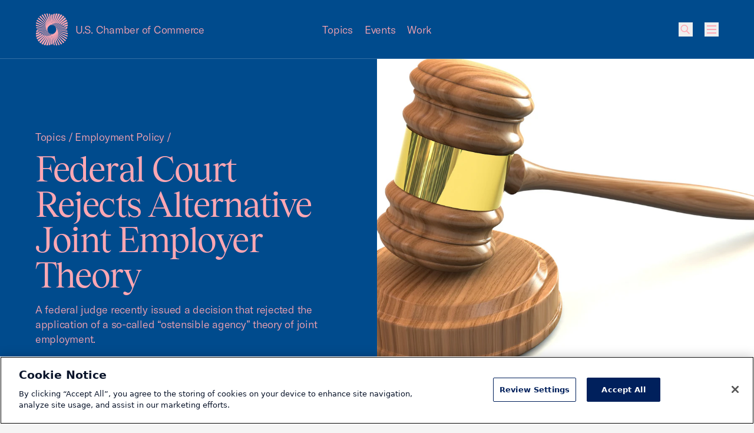

--- FILE ---
content_type: text/html; charset=UTF-8
request_url: https://www.uschamber.com/employment-law/federal-court-rejects-alternative-joint-employer-theory
body_size: 39823
content:
<!DOCTYPE html><html class="fonts-loaded" lang="en" prefix="og: http://ogp.me/ns# fb: http://ogp.me/ns/fb#"><head><meta charset="utf-8"><meta name="viewport" content="width=device-width, initial-scale=1"><link rel="dns-prefetch" href="/var/www/html"><link rel="preconnect" href="/var/www/html" crossorigin><meta name="robots" content="index,follow"><style>
        [v-cloak] {
            display: none !important;
        }

                    @font-face {
    font-family: "GT America";
    src: url("/dist/fonts/GT-America/GT-America-Standard-Light.woff") format("woff"),
    url("/dist/fonts/GT-America/GT-America-Standard-Light.woff") format("woff2");
    font-weight: 300;
    font-style: normal;
    font-display: swap;
}

@font-face {
    font-family: "Tobias";
    src: url("/dist/fonts/Tobias/Tobias-Regular.woff") format("woff"),
    url("/dist/fonts/Tobias/Tobias-Regular.woff2") format("woff2");
    font-weight: 400;
    font-style: normal;
    font-display: swap;
}    </style><link rel="icon" href="/dist/icons/favicon.ico" sizes="any"><link rel="icon" href="/dist/icons/favicon.svg" type="image/svg+xml"><link rel="apple-touch-icon" href="/dist/icons/apple-touch-icon.png"><link rel="manifest" href="/dist/icons/manifest.webmanifest"><link rel="preconnect" href="https://cdn.parsely.com"/><link rel="preconnect" href="https://cookie-cdn.cookiepro.com"><link rel="stylesheet" media="print" onload="this.media='all'" href="/dist/fonts/defered-fonts.css"/><script type="module">!function(){const e=document.createElement("link").relList;if(!(e&&e.supports&&e.supports("modulepreload"))){for(const e of document.querySelectorAll('link[rel="modulepreload"]'))r(e);new MutationObserver((e=>{for(const o of e)if("childList"===o.type)for(const e of o.addedNodes)if("LINK"===e.tagName&&"modulepreload"===e.rel)r(e);else if(e.querySelectorAll)for(const o of e.querySelectorAll("link[rel=modulepreload]"))r(o)})).observe(document,{childList:!0,subtree:!0})}function r(e){if(e.ep)return;e.ep=!0;const r=function(e){const r={};return e.integrity&&(r.integrity=e.integrity),e.referrerpolicy&&(r.referrerPolicy=e.referrerpolicy),"use-credentials"===e.crossorigin?r.credentials="include":"anonymous"===e.crossorigin?r.credentials="omit":r.credentials="same-origin",r}(e);fetch(e.href,r)}}();</script><script type="module" src="https://www.uschamber.com/dist/assets/app-BOrS3U2q.js" crossorigin onload="e=new CustomEvent(&#039;vite-script-loaded&#039;, {detail:{path: &#039;js/app.js&#039;}});document.dispatchEvent(e);" integrity="sha384-Ng4w8J3a7estTWLVmEcr5uWNDcbrEPa0fNwwxM6cSgG0dLsBP3s0QuQyMIZcJXl2"></script><link href="https://www.uschamber.com/dist/assets/app-qXtOWXb0.css" rel="stylesheet"><script>
        window.USCC = window.USCC || {};
        window.USCC.baseUrl = 'https://www.uschamber.com';
        window.dataLayer = window.dataLayer || [];
    </script><link rel="home" href="https://www.uschamber.com/"><link rel="canonical" href="https://www.uschamber.com/employment-law/federal-court-rejects-alternative-joint-employer-theory"><meta property="og:url" content="https://www.uschamber.com/employment-law/federal-court-rejects-alternative-joint-employer-theory"><meta name="twitter:url" content="https://www.uschamber.com/employment-law/federal-court-rejects-alternative-joint-employer-theory"><meta property="og:locale" content="en-US"><title>Federal Court Rejects Alternative Joint Employer Theory | U.S. Chamber of Commerce</title><meta name="description" content="A federal judge recently issued a decision that rejected the application of a so-called “ostensible agency” theory of joint employment." /><meta name="image" content="https://uschamber.imgix.net/https%3A%2F%2Fwww.uschamber.com%2Fassets%2Fimages%2F3d_judges_gavel.jpg?auto=compress%2Cformat&crop=focalpoint&fit=crop&fm=jpg&fp-x=0.5&fp-y=0.5&h=675&q=80&w=1200&s=9e1eee529095fb52f33aa4b1c92c03b2" /><meta property="og:type" content="article" /><meta name="twitter:card" content="summary_large_image" /><meta name="author" content="Sean P. Redmond" /><meta property="article:published_time" content="2017-03-21T05:00:00.000Z" /><meta property="article:modified_time" content="2022-05-19T06:33:02.000Z" /><meta property="og:title" content="Federal Court Rejects Alternative Joint Employer Theory" /><meta property="og:description" content="A federal judge recently issued a decision that rejected the application of a so-called “ostensible agency” theory of joint employment." /><meta property="og:image" content="https://uschamber.imgix.net/https%3A%2F%2Fwww.uschamber.com%2Fassets%2Fimages%2F3d_judges_gavel.jpg?auto=compress%2Cformat&crop=focalpoint&fit=crop&fm=jpg&fp-x=0.5&fp-y=0.5&h=630&q=80&w=1200&s=fb4209aa6867c4cd8c9df14e8e27a6d2" /><meta name="twitter:title" content="Federal Court Rejects Alternative Joint Employer Theory" /><meta name="twitter:description" content="A federal judge recently issued a decision that rejected the application of a so-called “ostensible agency” theory of joint employment." /><meta name="twitter:image" content="https://uschamber.imgix.net/https%3A%2F%2Fwww.uschamber.com%2Fassets%2Fimages%2F3d_judges_gavel.jpg?auto=compress%2Cformat&crop=focalpoint&fit=crop&fm=jpg&fp-x=0.5&fp-y=0.5&h=600&q=80&w=1200&s=569d7141c354cf5886bf29f5626f6264" /><meta property="og:image:type" content="image/jpeg" /><meta property="og:image:width" content="1200" /><meta property="og:image:height" content="630" /></head><body class="theme-2  text-primary bg-primary overflow-x-hidden pt-header"><!-- Google Tag Manager (noscript) --><noscript><iframe src="https://www.googletagmanager.com/ns.html?id=GTM-K46XMWV" height="0" width="0"
            style="display:none;visibility:hidden"></iframe></noscript><!-- End Google Tag Manager (noscript) --><div class="container"><a class="skip-nav-link f-ui-3 accent-secondary absolute -left-full top-8 px-8 py-4 bg-light print:hidden" href="#main">
    Skip to content
</a><header data-component="global:header" class="
  uscc-header accent-primary
  absolute top-0 left-0 right-0
  w-full h-header
  border-b border-primary
" data-behavior="usccHeader"
        data-menu-header><div class="container h-header flex items-center"><div class="uscc-header-logo md:w-full md:pr-40 md:-mr-68 lg:pr-0 lg:mr-0 lg:w-1/3 flex flex-row items-center"><a
                    href="/"
                    class="flex flex-row items-center mr-12 hover:text-inverse"
            ><svg width="40" height="40" viewBox="0 0 40 40" fill="none" xmlns="http://www.w3.org/2000/svg" class="pointer-events-none flex-none w-40 lg:hidden" aria-hidden="true"><path d="M27.694 22.644l-.689-.264.677.2c-.024-.1-.052-.2-.076-.3l12.398 3.708c0-.528-.028-1.056-.084-1.58L27.42 21.652a8.587 8.587 0 00-.1-.296l-.084-.02.08.012c-.032-.096-.068-.188-.1-.284l12.443 1.8c-.112-.5-.252-.996-.42-1.484l-12.243-.872a12.032 12.032 0 00-.228-.52c0-.004-.004-.004-.004-.008l11.907-.012a14.69 14.69 0 00-.569-1.084l1.069-.08c.24-.668.428-1.348.564-2.04l-2.8.416c-.217-.268-.44-.528-.677-.784.052.056.104.112.152.168l3.485-.78c.088-.708.124-1.424.104-2.136l-5.033 1.524c-.18-.152-.368-.3-.556-.44l5.517-2.116c-.072-.712-.2-1.424-.38-2.12l-6.758 3.192c-.176-.096-.352-.192-.528-.28l6.978-3.944c-.232-.68-.52-1.344-.86-1.988l-7.834 5.208c-.156-.052-.308-.104-.464-.152l7.742-6.008a13.76 13.76 0 00-1.305-1.736l-8.15 7.336-.372-.06 7.762-8.08a14.372 14.372 0 00-1.668-1.392l-7.742 9.328c-.088-.004-.176-.004-.264-.004l7.086-9.928a14.388 14.388 0 00-1.94-.968l-6.682 10.964c-.056.004-.112.012-.168.02h.004L30.206.656a13.838 13.838 0 00-2.104-.492l-5.11 12.068c-.024.004-.052.012-.076.016L27.05.044A14.213 14.213 0 0024.905.04L21.66 12.584l-.016.004L23.901.148c-.7.104-1.393.26-2.069.464L20.528 12.8 20.932.928c-.316.12-.624.252-.932.396-.24-.112-.48-.216-.724-.316l.024.668c-.088.048-.176.096-.264.148l.412 10.968-1.16-10.516-.248.164-.212-1.924c-.5-.14-1.009-.252-1.517-.332l.58 3.132a12.4 12.4 0 00-.236.204l1.72 9.288-2.296-8.752a5.968 5.968 0 00-.216.216L14.747.016a13.152 13.152 0 00-1.588.012L14.963 5.3c-.024.028-.044.056-.068.084a2.739 2.739 0 00-.128.172l2.584 7.536-2.984-6.984c-.04.06-.084.12-.124.18-.016.028-.036.052-.052.08L11.562.22c-.528.096-1.052.22-1.572.376l3.553 6.872c-.044.084-.088.164-.128.248l-.024.044 3.02 5.844-3.268-5.328-.072.156-.06.136-4.545-7.416c-.496.216-.985.46-1.457.736l5.598 7.792c-.005.016-.012.032-.016.048-.024.076-.052.152-.072.232-.005.012-.008.028-.012.04l3.076 4.28-3.205-3.84-.008.032-.072.288-6.657-7.972c-.432.324-.852.676-1.252 1.056l7.697 7.964-.036.248-.012.088 2.777 2.872-2.82-2.52a8.877 8.877 0 00-.033.324L3.265 5.04c-.356.424-.68.864-.977 1.316l9.626 7.424c-.004.112-.004.224-.004.336l2.189 1.688-2.185-1.444.012.324L1.472 7.772c-.244.488-.456.988-.64 1.5l11.158 6.256c.012.108.024.22.04.328l1.44.808L12.047 16l.048.312L.372 10.824a13.451 13.451 0 00-.276 1.588l12.138 4.628.072.312.693.264-.677-.2c.024.1.052.2.076.3L0 14.008c0 .528.028 1.056.084 1.58l12.498 2.756c.032.1.064.196.1.296l.085.02-.08-.012c.032.096.068.188.1.284l-12.443-1.8c.112.5.252.996.42 1.484l12.239.864c.072.176.148.348.228.52 0 .004.004.004.004.008l-11.907.012c.172.368.364.728.568 1.084l-1.068.08a14.02 14.02 0 00-.564 2.04l2.8-.416c.217.268.44.528.677.784-.052-.056-.1-.112-.152-.164l-3.481.776a14.124 14.124 0 00-.104 2.136l5.033-1.524c.18.152.368.3.556.44L.072 27.384c.072.716.2 1.424.38 2.12l6.757-3.192c.176.096.352.192.529.28L.764 30.536c.232.68.52 1.344.86 1.988l7.826-5.208c.156.052.308.104.464.152l-7.738 6.008c.384.604.82 1.184 1.305 1.736l8.15-7.336.371.06-7.761 8.08c.528.512 1.084.976 1.668 1.392l7.746-9.328c.088.004.176.004.264.004l-7.086 9.924c.628.376 1.277.696 1.94.968l6.678-10.964c.056-.004.112-.012.168-.016h-.004L9.794 39.344c.692.22 1.396.384 2.104.492l5.11-12.068c.023-.004.051-.012.075-.016l-4.132 12.204c.712.056 1.432.056 2.144.004l3.245-12.544.016-.004-2.257 12.44c.7-.104 1.392-.26 2.069-.464L19.472 27.2l-.404 11.872c.316-.12.624-.252.932-.396.24.112.48.216.724.316l-.024-.668c.088-.048.176-.096.264-.148l-.412-10.968 1.164 10.512.248-.164.212 1.924c.5.14 1.009.252 1.517.332l-.58-3.132c.08-.068.16-.136.236-.204l-1.72-9.288 2.296 8.752a.715.715 0 01.056-.052c.056-.056.108-.108.16-.164l1.116 4.26c.528.028 1.06.024 1.588-.012L25.037 34.7c.024-.028.044-.056.068-.084.044-.056.088-.112.128-.172l-2.585-7.536 2.985 6.984c.04-.06.084-.12.124-.18.016-.028.036-.052.052-.08l2.629 6.152c.528-.096 1.052-.22 1.572-.376l-3.553-6.872c.044-.084.088-.164.128-.248l.024-.044-3.024-5.844 3.268 5.32.072-.156.06-.136 4.553 7.424c.496-.216.984-.46 1.457-.736l-5.602-7.792c.004-.016.012-.032.016-.048.024-.076.052-.152.072-.232l.012-.04-3.076-4.28 3.204 3.836c.005-.012.005-.02.009-.032l.072-.288 6.657 7.972c.432-.324.852-.676 1.252-1.056l-7.697-7.964.035-.248.012-.088-2.776-2.872 2.82 2.52c.012-.108.024-.216.033-.324l8.697 7.78c.356-.424.68-.864.977-1.316l-9.626-7.424c.004-.112.004-.224.004-.336L25.9 24.196l2.185 1.444-.012-.324 10.454 6.912c.244-.488.456-.988.64-1.5l-11.159-6.256c-.012-.108-.024-.22-.04-.328l-1.44-.808 1.42.664-.048-.312 11.723 5.488c.124-.524.216-1.056.276-1.588l-12.134-4.632a4.386 4.386 0 00-.072-.312zM26.52 19.5c-.08-.152-.16-.3-.244-.448l10.858-1.596c.296.392.573.796.825 1.208L26.52 19.5zm10.582-2.084c-.048-.064-.1-.128-.152-.196.052.064.104.128.152.196zm-11.826.116l7.81-3.676c.368.22.732.456 1.084.708l-8.638 3.316a19.309 19.309 0 00-.256-.348zm-.528-.66l6.13-4.068c.371.14.743.296 1.103.468l-6.965 3.924a7.205 7.205 0 00-.268-.324zm8.253-3.064l-.02-.012.02.012zm-3.06-1.32c-.032-.008-.064-.02-.096-.028.032.012.064.02.096.028zM15.815 23.752l-4.525 4.06a13.83 13.83 0 01-1.068-.256l5.31-4.108c.091.1.183.204.283.304zm-.564-.624l-6.125 4.068c-.372-.14-.744-.296-1.104-.468l6.965-3.924c.084.108.172.216.264.324zm-.528-.66l-7.81 3.672c-.368-.22-.732-.456-1.084-.708l8.638-3.312c.084.116.168.232.256.348zm-1-1.52L2.865 22.544a14.976 14.976 0 01-.825-1.208L13.48 20.5c.08.148.16.3.244.448zM2.897 22.584l.144.184c-.048-.06-.096-.12-.144-.184zm.888 1.048l10.182-2.268c.08.132.16.26.248.388L4.78 24.596a13.157 13.157 0 01-.996-.964zM7 26.192c.004.004.008.004.016.008-.008 0-.012-.004-.016-.008zm3.153 1.344a.806.806 0 01-.092-.028c.032.012.064.02.092.028zm8.27-.152c.056-.02.112-.036.168-.056-.056.02-.112.04-.168.056zm.856-.308l.148-.06-.148.06zm.272-.112l.104-.044a.812.812 0 00-.104.044zm4.425-2.992c-.324.324-.66.628-1.009.916l-.052-.08c-.116.072-.236.136-.355.2l.076.148c-.113.088-.229.172-.345.256l-.088-.204-.012-.032c-.124.052-.248.1-.376.144l.02.064.096.28c-.124.084-.252.168-.376.248l-.108-.408-.016-.068c-.132.036-.26.064-.392.088l.032.168.084.464c-.144.084-.288.164-.432.244l-.02-.184-.068-.628c-.14.016-.28.028-.416.032l.032.9.004.128c-.084.04-.168.084-.256.124-.084.04-.172.08-.256.116l.044-1.264a4.947 4.947 0 01-.42-.032l-.164 1.52a9.651 9.651 0 01-.568.208l.328-1.792a6.199 6.199 0 01-.392-.088l-.54 2.072c-.216.064-.433.12-.649.176l.805-2.364a6.075 6.075 0 01-.377-.144l-1.128 2.652c-.252.048-.504.088-.756.124l1.52-2.952c-.12-.06-.24-.128-.356-.2l-1.976 3.236a12.84 12.84 0 01-.876.04l2.508-3.504a6.544 6.544 0 01-.328-.252l-3.112 3.74a13.61 13.61 0 01-.985-.084l3.79-3.932c-.025-.024-.053-.048-.077-.076a9.398 9.398 0 01-.212-.224l-.004.004a5.621 5.621 0 01.208-7.724c.324-.324.66-.628 1.008-.916v.004l.048.08c.116-.072.236-.136.356-.2l-.076-.148c.112-.088.229-.172.345-.256v.004l.1.232c.123-.052.248-.1.376-.144l-.04-.116-.068-.2-.008-.024c.124-.084.252-.168.376-.248l.036.132.072.272.016.068c.132-.036.26-.064.392-.088l-.048-.256-.068-.376c.144-.084.288-.164.432-.244l.088.812c.14-.016.28-.028.416-.032l-.012-.308-.012-.34-.012-.376c.084-.04.168-.084.256-.124.084-.04.172-.08.256-.116l-.044 1.264c.14.004.28.016.42.032l.164-1.52c.188-.076.376-.144.568-.208l-.328 1.792c.132.024.264.056.392.088l.54-2.072c.216-.064.432-.12.648-.176l-.808 2.36c.128.044.252.092.376.144l1.129-2.66c.252-.048.504-.088.756-.124l-1.52 2.952c.12.06.24.128.355.2l1.977-3.236c.292-.024.584-.036.876-.04L23.25 15.42c.112.08.22.164.328.252l3.112-3.74c.328.016.656.044.985.084l-3.79 3.932c.025.024.053.048.077.076.068.068.136.14.2.208.004.004.008.008.012.016l4.529-4.064c.36.072.716.156 1.072.256l-5.301 4.116-.016.012a5.625 5.625 0 01-.48 7.404zm1.808-5.724l9.438-2.844a13.328 13.328 0 01.996.964l-10.182 2.268c-.084-.132-.168-.26-.252-.388z" fill="currentColor"/></svg><svg width="54" height="54" viewBox="0 0 54 54" fill="none" xmlns="http://www.w3.org/2000/svg" class="pointer-events-none hidden w-56 lg:block" aria-hidden="true"><rect width="54" height="54" fill="none"/><path d="M37.386 30.57l-.929-.357.913.27c-.032-.135-.07-.27-.102-.405l16.737 5.006c0-.713-.037-1.426-.113-2.133l-16.873-3.72a11.592 11.592 0 00-.135-.4l-.113-.027.108.016c-.044-.13-.092-.254-.135-.384l16.797 2.43a18.745 18.745 0 00-.567-2.003l-16.527-1.177c-.098-.238-.2-.47-.308-.702 0-.006-.006-.006-.006-.011l16.074-.016a19.883 19.883 0 00-.767-1.464l1.442-.108c.324-.901.578-1.82.762-2.754l-3.781.562a20.941 20.941 0 00-.913-1.058c.07.075.14.15.205.226l4.705-1.053c.118-.955.167-1.922.14-2.883l-6.794 2.057a15.747 15.747 0 00-.751-.594l7.448-2.856a19.144 19.144 0 00-.513-2.862l-9.123 4.309c-.237-.13-.475-.26-.713-.378l9.42-5.325a18.634 18.634 0 00-1.161-2.683l-10.576 7.03c-.21-.07-.416-.14-.626-.205l10.45-8.11a18.577 18.577 0 00-1.76-2.344L38.3 16.367l-.502-.08L48.275 5.377A19.405 19.405 0 0046.023 3.5L35.572 16.092c-.12-.005-.238-.005-.357-.005L44.78 2.684a19.416 19.416 0 00-2.62-1.307l-9.019 14.801a3.247 3.247 0 00-.227.027h.006L40.778.885a18.678 18.678 0 00-2.84-.664L31.04 16.513c-.032.006-.07.016-.103.022L36.517.059a19.187 19.187 0 00-2.895-.005l-4.38 16.934c-.006 0-.017.006-.022.006L32.266.2c-.945.14-1.88.35-2.792.626L27.713 17.28l.546-16.027c-.427.162-.843.34-1.259.534a22.248 22.248 0 00-.978-.426l.033.902c-.119.064-.238.13-.357.2l.557 14.806-1.567-14.196c-.113.075-.221.145-.334.221L24.067.697A17.99 17.99 0 0022.02.248l.783 4.229c-.108.091-.216.183-.318.275l2.322 12.539-3.1-11.815a.965.965 0 01-.076.07c-.075.075-.146.146-.216.221L19.908.022a17.755 17.755 0 00-2.144.016L20.2 7.155c-.032.038-.06.076-.092.113-.06.076-.119.152-.173.233l3.49 10.173-4.03-9.428c-.054.08-.113.162-.167.243-.022.038-.049.07-.07.108l-3.549-8.3c-.713.13-1.42.297-2.123.508l4.797 9.277c-.06.113-.12.221-.173.335-.01.021-.022.037-.032.059l4.077 7.89-4.412-7.193-.098.21-.08.184-6.136-10.012c-.67.292-1.329.621-1.966.994l7.556 10.519c-.006.022-.016.043-.022.065-.032.102-.07.205-.097.313-.005.016-.01.038-.016.054l4.153 5.778-4.326-5.184c-.005.016-.005.027-.01.043l-.098.389L7.616 3.764c-.584.437-1.15.912-1.691 1.425l10.392 10.752-.049.335-.016.118L20 20.272l-3.808-3.402c-.016.145-.032.291-.043.437L4.407 6.804c-.48.572-.918 1.166-1.318 1.777l12.995 10.022c-.005.151-.005.302-.005.454l2.954 2.278-2.949-1.949.017.437-14.113-9.33c-.33.658-.616 1.333-.865 2.024l15.064 8.446c.016.146.032.297.054.443l1.945 1.09-1.923-.896.064.421L.503 14.612a18.16 18.16 0 00-.372 2.144l16.387 6.248.097.421.934.357-.913-.27c.033.135.07.27.103.405L0 18.91c0 .713.038 1.425.113 2.133l16.873 3.72c.044.135.087.265.136.4l.113.027-.108-.016c.043.13.092.254.135.383L.465 23.128c.15.675.34 1.345.567 2.004l16.522 1.166c.097.238.2.47.307.702 0 .005.006.005.006.01l-16.074.017c.232.497.492.983.767 1.463l-1.442.108c-.324.902-.578 1.82-.761 2.754l3.78-.561c.292.362.594.713.913 1.058-.07-.075-.135-.151-.205-.221l-4.7 1.047a19.067 19.067 0 00-.14 2.884L6.8 33.502c.243.205.497.405.75.594L.098 36.968c.097.967.27 1.923.513 2.862l9.123-4.309c.237.13.475.26.713.378l-9.414 5.325c.313.918.702 1.814 1.16 2.683l10.565-7.03c.211.07.416.14.627.205l-10.446 8.11A19.107 19.107 0 004.7 47.537l11.002-9.903.502.08L5.725 48.623A19.411 19.411 0 007.977 50.5l10.457-12.593c.119.005.238.005.356.005L9.225 51.311c.848.507 1.723.94 2.62 1.307l9.014-14.802c.076-.005.151-.016.227-.021h-.005l-7.86 15.32c.935.296 1.886.518 2.842.664l6.897-16.292c.032-.006.07-.016.103-.022l-5.58 16.476c.962.075 1.934.075 2.895.005l4.38-16.934c.006 0 .017-.006.022-.006L21.734 53.8c.945-.14 1.88-.35 2.792-.626l1.761-16.454-.545 16.027c.426-.162.842-.34 1.258-.534.324.15.648.291.978.426l-.033-.902c.12-.064.238-.13.357-.2l-.557-14.806 1.572 14.191c.113-.076.221-.146.335-.221l.286 2.597c.675.189 1.361.34 2.047.448l-.783-4.228c.108-.092.216-.184.319-.275l-2.323-12.54 3.1 11.816c.022-.022.05-.049.076-.07.076-.076.146-.146.216-.222l1.507 5.751c.713.038 1.431.033 2.144-.016L33.8 46.845c.032-.038.06-.076.092-.113.06-.076.119-.152.173-.233l-3.49-10.173 4.03 9.428c.054-.08.113-.162.167-.243.022-.038.049-.07.07-.108l3.549 8.305a19.54 19.54 0 002.123-.507l-4.797-9.277c.06-.114.12-.222.173-.335l.033-.06-4.084-7.889 4.413 7.182.097-.21.081-.184 6.147 10.022c.67-.291 1.328-.62 1.966-.993l-7.562-10.52c.006-.021.016-.043.022-.064.032-.103.07-.206.097-.314l.016-.054-4.153-5.778 4.326 5.179c.005-.016.005-.027.01-.043l.098-.389 8.988 10.762c.583-.437 1.15-.912 1.69-1.425L37.683 38.059l.049-.335.016-.118L34 33.728l3.808 3.402c.016-.145.032-.291.043-.437l11.742 10.503a18.64 18.64 0 001.318-1.777L37.916 35.397c.005-.151.005-.302.005-.454l-2.954-2.278 2.949 1.949-.017-.437 14.113 9.33c.33-.658.616-1.333.865-2.024l-15.064-8.446c-.016-.146-.032-.297-.054-.443l-1.944-1.09 1.917.896-.065-.421 15.825 7.409c.168-.708.292-1.426.373-2.144L37.483 30.99a5.92 5.92 0 00-.097-.422zm-1.582-4.245a21.33 21.33 0 00-.33-.605l14.659-2.154c.4.529.772 1.074 1.112 1.63l-15.441 1.129zm14.286-2.813c-.065-.087-.135-.173-.206-.265.07.086.14.173.206.265zm-15.966.156l10.543-4.962c.497.297.988.615 1.464.955L34.47 24.138c-.114-.157-.227-.313-.346-.47zm-.713-.89l8.275-5.493c.502.19 1.004.4 1.49.632l-9.403 5.298a9.728 9.728 0 00-.362-.438zm11.143-4.137c-.011-.006-.017-.011-.028-.016.011.005.017.01.028.016zm-4.132-1.782c-.043-.011-.087-.027-.13-.038.043.016.087.027.13.038zM21.35 32.065l-6.11 5.481a18.67 18.67 0 01-1.441-.345l7.167-5.546c.124.135.248.275.384.41zm-.762-.842l-8.27 5.492c-.501-.19-1.004-.4-1.49-.632l9.404-5.298c.113.146.232.292.356.438zm-.713-.891L9.333 35.289a21.24 21.24 0 01-1.464-.956l11.661-4.471c.114.157.227.313.346.47zm-1.35-2.052L3.867 30.434c-.4-.529-.772-1.074-1.112-1.63l15.441-1.129c.108.2.216.405.33.605zM3.91 30.488c.065.081.13.168.195.249a9.989 9.989 0 01-.195-.249zm1.2 1.415l13.745-3.062c.108.179.216.351.335.524l-12.736 3.84a17.762 17.762 0 01-1.345-1.301zm4.342 3.456c.005.006.01.006.022.011-.011 0-.017-.005-.022-.01zm4.256 1.815a1.088 1.088 0 01-.124-.038c.043.016.086.027.124.038zm11.164-.206c.076-.027.151-.048.227-.075-.076.027-.151.054-.227.075zm1.156-.415l.2-.081-.2.08zm.367-.152c.049-.021.092-.037.14-.059a1.096 1.096 0 00-.14.06zm5.974-4.039c-.438.438-.892.848-1.361 1.237l-.07-.108a8.37 8.37 0 01-.481.27l.102.2c-.15.118-.308.232-.464.345l-.119-.275-.016-.043c-.168.07-.335.135-.508.194l.027.086.13.378c-.168.114-.34.227-.508.335l-.146-.55-.021-.092a6.2 6.2 0 01-.53.118l.044.227.113.627a31.82 31.82 0 01-.583.329l-.027-.248-.092-.848a6.724 6.724 0 01-.562.043l.043 1.215.006.173c-.114.054-.227.113-.346.167a9.757 9.757 0 01-.346.157l.06-1.707a6.675 6.675 0 01-.567-.043l-.222 2.052c-.254.103-.508.195-.767.281l.443-2.42a8.356 8.356 0 01-.53-.118l-.728 2.797c-.292.087-.584.162-.875.238l1.085-3.192a8.176 8.176 0 01-.507-.194l-1.523 3.58c-.34.065-.681.119-1.021.168l2.052-3.986a6.028 6.028 0 01-.48-.27l-2.669 4.369a17.33 17.33 0 01-1.183.054l3.387-4.73a8.728 8.728 0 01-.443-.34l-4.202 5.048c-.443-.021-.886-.059-1.329-.113l5.115-5.308c-.032-.033-.07-.065-.102-.103a13.002 13.002 0 01-.27-.28.075.075 0 01-.017-.022l-.005.005a7.589 7.589 0 01.28-10.427c.438-.438.892-.848 1.362-1.237v.006l.065.108a8.37 8.37 0 01.48-.27l-.102-.2c.151-.119.308-.232.464-.346v.006l.135.313c.168-.07.335-.135.508-.195l-.054-.156-.092-.27-.01-.033c.167-.113.34-.226.507-.334l.049.178.097.367.021.092a6.2 6.2 0 01.53-.119l-.065-.346-.092-.507c.195-.114.389-.222.583-.33l.12 1.097c.188-.022.377-.038.561-.044l-.016-.415-.016-.46-.017-.507c.114-.054.227-.113.346-.167.113-.054.232-.108.346-.157l-.06 1.706c.19.006.378.022.567.044l.222-2.052c.254-.103.508-.195.767-.281l-.443 2.419c.178.032.356.076.53.119l.728-2.797c.292-.087.584-.162.875-.238l-1.09 3.186c.172.06.34.124.507.194l1.523-3.59c.34-.065.68-.12 1.02-.168l-2.051 3.985c.162.081.324.173.48.27l2.668-4.368c.395-.033.789-.049 1.183-.054l-3.386 4.73c.15.108.297.221.443.34l4.202-5.049c.443.022.885.06 1.328.114l-5.114 5.308c.032.032.07.065.102.102.092.092.184.19.27.281.006.006.011.011.016.022l6.114-5.487c.486.098.967.211 1.448.346l-7.157 5.557-.021.016a7.594 7.594 0 01-.648 9.995zm2.441-7.727l12.741-3.84a17.596 17.596 0 011.345 1.301L35.15 25.16c-.113-.179-.227-.351-.34-.524z" fill="currentColor"/></svg><span
                        class="f-body-1 block ml-12 md:hidden lg:block lg:whitespace-nowrap"
                        aria-hidden="true"
                >
                        U.S. Chamber of Commerce
                </span><span class="sr-only">USCC Homepage</span></a><span class="f-body-1 hidden md:inline md:mx-auto lg:hidden"
                  aria-hidden="true">U.S. Chamber of Commerce</span></div><ul class="menu-dropdown-triggers f-body-1 h-full w-1/3 hidden lg:flex flex-row justify-center print:hidden"><li class="menu-dropdown-trigger-li mx-10 flex flex-col justify-center"><a
                                    class="block hover:text-inverse"
                                    href=""
                                    data-menu-dropdown-trigger
                                    aria-haspopup="menu"
                                    aria-controls="Menu-Dropdown-1"
                            >Topics</a></li><li class="menu-dropdown-trigger-li mx-10 flex flex-col justify-center"><a
                                    class="block hover:text-inverse"
                                    href=""
                                    data-menu-dropdown-trigger
                                    aria-haspopup="menu"
                                    aria-controls="Menu-Dropdown-2"
                            >Events</a></li><li class="menu-dropdown-trigger-li mx-10 flex flex-col justify-center"><a
                                    class="block hover:text-inverse"
                                    href=""
                                    data-menu-dropdown-trigger
                                    aria-haspopup="menu"
                                    aria-controls="Menu-Dropdown-3"
                            >Work</a></li></ul><ul class="uscc-header-primary-actions w-68 ml-auto lg:ml-0 lg:w-1/3 flex flex-row justify-end items-center print:hidden"><li class="hidden lg:block mr-28 f-body-1"><a href="" class="hover:text-inverse" id="NavFeaturedLink"
                   data-on-intersect="@get(&quot;https://www.uschamber.com/index.php/actions/datastar-module?config=7a2d11e301849a2785949510794741c78ed2ec9a2f6d193c6bbc67f8800be9c4{%22siteId%22%3A1%2C%22route%22%3A%22_datastar%5C/nav-featured-link%22}&quot;, [])"></a></li><li class="w-24 h-24"><style>
                    input[type='checkbox']#queryly_toggle {
                        position: absolute !important;
                        left: -5000px !important;
                    }
                </style><button
                        onclick="document.getElementById('queryly_toggle').click()"
                        title="Site Search"
                        role="link"
                        aria-haspopup=“dialog”
                        aria-controls="queryly_searchoutercontainer"
                        class="block relative cursor-pointer relative w-24 h-24 hover:text-inverse"
                ><svg width="24" height="24" viewBox="0 0 24 24" fill="none" xmlns="http://www.w3.org/2000/svg" class="absolute w-24 h-24 pointer-events-none top-0 left-0" aria-hidden="true"><path d="M9.75 15.75C6.71243 15.75 4.25 13.2876 4.25 10.25C4.25 7.21243 6.71243 4.75 9.75 4.75C12.7876 4.75 15.25 7.21243 15.25 10.25C15.25 13.2876 12.7876 15.75 9.75 15.75Z" stroke="currentColor" stroke-width="1.5"/><path d="M18.5 19.5L13.5 14.5" stroke="currentColor" stroke-width="1.5"/></svg></button></li><li class="w-24 h-24 ml-20" id="MenuBurgerListItem"
                data-on-intersect="@get(&quot;https://www.uschamber.com/index.php/actions/datastar-module?config=87b70f9a452ac06faac630592f96826d8b3c8272cd2985fb06837db4ae0ef965{%22siteId%22%3A1%2C%22route%22%3A%22_datastar%5C/nav-flyout-menu%22%2C%22params%22%3A{%22action%22%3A%22init%22}}&quot;, [])"><button
    aria-label="Open menu"
    data-component="atom:burger-btn"
    class="burger-btn w-24 h-24 pl-4" aria-haspopup="menu" aria-label="Toggle menu" aria-hidden="true" label="Toggle menu"><svg width="16" height="14" viewBox="0 0 16 14" xmlns="http://www.w3.org/2000/svg"><g><rect width="16" height="2" fill="currentColor"></rect><rect y="6" width="16" height="2" fill="currentColor"></rect><rect y="12" width="16" height="2" fill="currentColor"></rect></g><g><rect width="16" height="2" fill="currentColor"></rect><rect y="6" width="16" height="2" fill="currentColor"></rect><rect y="12" width="16" height="2" fill="currentColor"></rect></g></svg><span class="sr-only">Menu</span></button></li></ul></div></header><div id="NavFlyoutMenu"></div><div
    data-component="global:global-search"
    class="global-search print:hidden"
><button class="global-search-close f-ui-3 accent-secondary absolute -left-full top-8 px-8 py-4 bg-light" tabindex="-1" data-globalsearch-close>
        Close search
    </button><form class="
    global-search-form
    bg-accent-primary
    fixed left-0 right-0
    w-full h-header
    border-b border-transparent-1
    flex flex-row items-center
  "
        action="/search/"
    ><fieldset class="container"><legend class="sr-only">Site search</legend><label for="global_search_query" class="sr-only">Enter your search query</label><div class="flex flex-row bg-light p-4 w-full"><input
                    type="search"
                    name="q"
                    id="global_search_query"
                    class="
            grow px-12
            text-primary placeholder-default
            bg-light border-2 border-transparent
          "
                    data-globalsearch-input
                /><button data-component="atom:btn" class="btn-primary" type="submit" data-search-btn><span class="btn-icon-center"><svg width="24" height="24" viewBox="0 0 24 24" fill="none" xmlns="http://www.w3.org/2000/svg" class="" aria-hidden="true"><path d="M9.75 15.75C6.71243 15.75 4.25 13.2876 4.25 10.25C4.25 7.21243 6.71243 4.75 9.75 4.75C12.7876 4.75 15.25 7.21243 15.25 10.25C15.25 13.2876 12.7876 15.75 9.75 15.75Z" stroke="currentColor" stroke-width="1.5"/><path d="M18.5 19.5L13.5 14.5" stroke="currentColor" stroke-width="1.5"/></svg><span class="sr-only">Submit</span></span></button></div></fieldset></form></div><main id="main" class="pb-space-8 print:pb-0"><script type="application/ld+json">
    {
      "@context": "http://schema.org",
      "@type": "Article",
      "mainEntityOfPage": {
        "@type": "WebPage",
        "@id": "https://www.uschamber.com/employment-law/federal-court-rejects-alternative-joint-employer-theory"
    },
    "headline": "Federal Court Rejects Alternative Joint Employer Theory",
    "image": "https://www.uschamber.com/assets/images/3d_judges_gavel.jpg",
    "author": {
      "@type": "Person",
      "name":["Sean P. Redmond"]
    },
    "publisher": {
      "@type": "Organization",
      "name": "U.S. Chamber of Commerce",
      "url": "https://www.uschamber.com",
      "logo": {
        "@type": "ImageObject",
        "url": "https://www.uschamber.com/assets/images/uscc-default-1200x600.png",
        "width": "1200",
        "height": "600"
      }
    },
    "identifier": {
        "@type": "PropertyValue",
          "propertyID":"USCC",
          "value": "uscc-77021"
    },
    "url": "https://www.uschamber.com/employment-law/federal-court-rejects-alternative-joint-employer-theory",
    "articleSection": "Employment Policy",
    "datePublished": "2017-03-21T17:00:00-04:00",
    "keywords":["siteGroup: MainChamber","articleType: genericArticle","Topic: Employment Policy","Program: Strategic Advocacy","Program: Employment Policy","CMS: Editorial"],
    "dateModified": "2022-05-19T18:33:02-04:00",
    "description": "A federal judge recently issued a decision that rejected the application of a so-called “ostensible agency” theory of joint employment."
  }

</script><script>
    window.dataLayer = window.dataLayer || [];
    dataLayer.push({
        'event': 'page_data',
        'entryId': '77021',
        'authors': '["Sean P. Redmond"]',
        'section': 'Employment Policy',
        'page_type': 'article - genericArticle',
        'topics': '[&quot;Employment Policy&quot;]',
        'programs': '[&quot;Strategic Advocacy&quot;,&quot;Employment Policy&quot;]',
        'major_initiatives': '[]',
    });
</script><div data-component="repeater:blocks" class="
  blocks
  
  
  
  "
        ><div data-component="repeater:blocks" class="
  blocks
  
  
  
  "
        ><article data-component="layout:article" data-behavior="article" class="article" ><div data-component="hero:expressive-50:50" ><div
            class="flex flex-col
        accent-primary
        background-fill
        lg:flex
        lg:flex-row
        print:flex-col
        print:h-auto
        lg:h-90vh-minus-header"><div class="flex flex-col lg:pr-48 pt-40 pb-48 lg:pb-60 lg:w-1/2 print:pb-0 print:pt-0"><div class="mt-auto flex flex-col"><h1 class="block f-heading-expressive-5">Federal Court Rejects Alternative Joint Employer Theory</h1><p class="block mt-16 f-body-1">A federal judge recently issued a decision that rejected the application of a so-called “ostensible agency” theory of joint employment.</p><nav data-component="listing:breadcrumb" class="print:hidden hidden lg:block order-first mb-12 print:hidden"><ul class="text-0"><li class="inline"><a href="/topics" class="f-ui-3 hover:text-link-on">Topics</a><span class="f-ui-3 mx-4" aria-hidden="true">/</span></li><li class="inline"><a href="https://www.uschamber.com/employment-law" class="f-ui-3 hover:text-link-on">Employment Policy</a><span class="f-ui-3 mx-4" aria-hidden="true">/</span></li></ul></nav></div></div><div class="w-screen relative -ml-outer-gutter -mr-outer-gutter lg:ml-0 lg:mb-0 lg:grow lg:w-1/2 xxxl:mr-0"><div class="lg:h-full lg:overflow-hidden print:h-320"><picture data-component="atom:img"
         data-type="multi-ratio"
         class="block w-full  relative aspect-1x1  lg:h-full print:h-320"
         data-behavior="lazyloadimg" ><source
                data-ratio="1x1"
                data-srcset="https://uschamber.imgix.net/https%3A%2F%2Fwww.uschamber.com%2Fassets%2Fimages%2F3d_judges_gavel.jpg?auto=compress%2Cformat&amp;crop=focalpoint&amp;fit=crop&amp;fm=jpg&amp;fp-x=0.5&amp;fp-y=0.5&amp;h=150&amp;q=75&amp;ratio=1&amp;w=150&amp;s=303c9ad5e9314ec2248e8b35bb5fe314 150w, https://uschamber.imgix.net/https%3A%2F%2Fwww.uschamber.com%2Fassets%2Fimages%2F3d_judges_gavel.jpg?auto=compress%2Cformat&amp;crop=focalpoint&amp;fit=crop&amp;fm=jpg&amp;fp-x=0.5&amp;fp-y=0.5&amp;h=300&amp;q=75&amp;ratio=1&amp;w=300&amp;s=f5f39d2428b9ed8040bc91d6f06dcaa8 300w, https://uschamber.imgix.net/https%3A%2F%2Fwww.uschamber.com%2Fassets%2Fimages%2F3d_judges_gavel.jpg?auto=compress%2Cformat&amp;crop=focalpoint&amp;fit=crop&amp;fm=jpg&amp;fp-x=0.5&amp;fp-y=0.5&amp;h=600&amp;q=75&amp;ratio=1&amp;w=600&amp;s=761098cc6004a6ac6a2fd064a8b79793 600w, https://uschamber.imgix.net/https%3A%2F%2Fwww.uschamber.com%2Fassets%2Fimages%2F3d_judges_gavel.jpg?auto=compress%2Cformat&amp;crop=focalpoint&amp;fit=crop&amp;fm=jpg&amp;fp-x=0.5&amp;fp-y=0.5&amp;h=900&amp;q=75&amp;ratio=1&amp;w=900&amp;s=a9a6117d1a2535915eeab2a2a509d463 900w, https://uschamber.imgix.net/https%3A%2F%2Fwww.uschamber.com%2Fassets%2Fimages%2F3d_judges_gavel.jpg?auto=compress%2Cformat&amp;crop=focalpoint&amp;fit=crop&amp;fm=jpg&amp;fp-x=0.5&amp;fp-y=0.5&amp;h=1200&amp;q=75&amp;ratio=1&amp;w=1200&amp;s=db64506a9e0cdd72af896d8f128b256f 1200w, https://uschamber.imgix.net/https%3A%2F%2Fwww.uschamber.com%2Fassets%2Fimages%2F3d_judges_gavel.jpg?auto=compress%2Cformat&amp;crop=focalpoint&amp;fit=crop&amp;fm=jpg&amp;fp-x=0.5&amp;fp-y=0.5&amp;h=1500&amp;q=75&amp;ratio=1&amp;w=1500&amp;s=2f542cf806d81479ff97de028d36afed 1500w, https://uschamber.imgix.net/https%3A%2F%2Fwww.uschamber.com%2Fassets%2Fimages%2F3d_judges_gavel.jpg?auto=compress%2Cformat&amp;crop=focalpoint&amp;fit=crop&amp;fm=jpg&amp;fp-x=0.5&amp;fp-y=0.5&amp;h=1800&amp;q=75&amp;ratio=1&amp;w=1800&amp;s=95ebc72f4973c759ab1548f10c1930af 1800w"
                media=""
                 sizes="(min-width: 1944px) 870px, (min-width: 900px) 50vw,  100vw"                data-lazyloadimg-source
                                data-srcset-transformer="srcset:1x1"
        ><img
            class="block absolute inset-0 w-full h-full object-cover"
            src="https://uschamber.imgix.net/https%3A%2F%2Fwww.uschamber.com%2Fassets%2Fimages%2F3d_judges_gavel.jpg?auto=compress%2Cformat&amp;fit=clip&amp;fm=jpg&amp;q=10&amp;w=100&amp;s=63f32ed2f74034f87ed58722f52d37e3"
            style="object-position:50% 50%"
            loading="lazy"            alt=""
             width=""             height=""            data-lazyloadimg-img
            fetchpriority="high"
                        data-lqip-transformer="lqip"
            data-parent="hero:expressive-50:50"
    ></picture></div></div></div><div class="mt-4 lg:grid flex grid-cols-2"><!-- Toggling between flex and grid because tailwind cols-start-x isn't enabled --><small class="f-ui-2 text-primary-force lg:text-right" style="grid-column-start: 2;"></small></div></div><div class="article-body mt-space-5 print:mt-space-3"><div data-component="repeater:blocks" class="
  blocks
  
  
  
   article-body-left"
        ><div data-component="block:author-mini"
     class='border-t border-primary '><p><div class="block pt-space-3"><span data-component="atom:img"
      data-type="single-ratio"
      class="block overflow-hidden relative aspect-1x1 w-48 h-48 rounded-full mb-8 mt-8 md:mt-10 md:mb-10 lg:mt-12 lg:mb-12 print:hidden "
      data-behavior="lazyloadimg" ><img
              class="absolute inset-0 w-full h-full object-cover   w-full h-full"
              src="https://uschamber.imgix.net/https%3A%2F%2Fwww.uschamber.com%2Fassets%2Fimages%2Fheadshots%2F2022-2-8-Redmond.jpg?auto=compress%2Cformat&amp;crop=focalpoint&amp;fit=crop&amp;fp-x=0.4785&amp;fp-y=0.3789&amp;h=100&amp;q=80&amp;ratio=1&amp;w=100&amp;s=72c114b7f70129b15475de5a0bd698db"
              loading="lazy"               data-srcset="https://uschamber.imgix.net/https%3A%2F%2Fwww.uschamber.com%2Fassets%2Fimages%2Fheadshots%2F2022-2-8-Redmond.jpg?auto=compress%2Cformat&amp;crop=focalpoint&amp;fit=crop&amp;fm=jpg&amp;fp-x=0.4785&amp;fp-y=0.3789&amp;h=150&amp;q=75&amp;ratio=1&amp;w=150&amp;s=116c7a488842e891aa6ad2f98ef338de 150w, https://uschamber.imgix.net/https%3A%2F%2Fwww.uschamber.com%2Fassets%2Fimages%2Fheadshots%2F2022-2-8-Redmond.jpg?auto=compress%2Cformat&amp;crop=focalpoint&amp;fit=crop&amp;fm=jpg&amp;fp-x=0.4785&amp;fp-y=0.3789&amp;h=300&amp;q=75&amp;ratio=1&amp;w=300&amp;s=296e0b7048455b4f2acd292a773ac923 300w, https://uschamber.imgix.net/https%3A%2F%2Fwww.uschamber.com%2Fassets%2Fimages%2Fheadshots%2F2022-2-8-Redmond.jpg?auto=compress%2Cformat&amp;crop=focalpoint&amp;fit=crop&amp;fm=jpg&amp;fp-x=0.4785&amp;fp-y=0.3789&amp;h=600&amp;q=75&amp;ratio=1&amp;w=600&amp;s=54a784b07ee54b2bfc7f63e25e6c1e14 600w, https://uschamber.imgix.net/https%3A%2F%2Fwww.uschamber.com%2Fassets%2Fimages%2Fheadshots%2F2022-2-8-Redmond.jpg?auto=compress%2Cformat&amp;crop=focalpoint&amp;fit=crop&amp;fm=jpg&amp;fp-x=0.4785&amp;fp-y=0.3789&amp;h=900&amp;q=75&amp;ratio=1&amp;w=900&amp;s=68d8a2125ead122994bc72ab30725fc8 900w, https://uschamber.imgix.net/https%3A%2F%2Fwww.uschamber.com%2Fassets%2Fimages%2Fheadshots%2F2022-2-8-Redmond.jpg?auto=compress%2Cformat&amp;crop=focalpoint&amp;fit=crop&amp;fm=jpg&amp;fp-x=0.4785&amp;fp-y=0.3789&amp;h=1200&amp;q=75&amp;ratio=1&amp;w=1200&amp;s=526bbac3638af900b04ee4436bd0d18d 1200w, https://uschamber.imgix.net/https%3A%2F%2Fwww.uschamber.com%2Fassets%2Fimages%2Fheadshots%2F2022-2-8-Redmond.jpg?auto=compress%2Cformat&amp;crop=focalpoint&amp;fit=crop&amp;fm=jpg&amp;fp-x=0.4785&amp;fp-y=0.3789&amp;h=1500&amp;q=75&amp;ratio=1&amp;w=1500&amp;s=ca95f3198101df3808dff1f90ee0ba78 1500w, https://uschamber.imgix.net/https%3A%2F%2Fwww.uschamber.com%2Fassets%2Fimages%2Fheadshots%2F2022-2-8-Redmond.jpg?auto=compress%2Cformat&amp;crop=focalpoint&amp;fit=crop&amp;fm=jpg&amp;fp-x=0.4785&amp;fp-y=0.3789&amp;h=1800&amp;q=75&amp;ratio=1&amp;w=1800&amp;s=4d906c2d38c74a272cb6ee5941235e1f 1800w"               sizes="3rem"               width="1333"               height="2000"        style="object-position:47.85% 37.89%"
              alt="Sean P. Redmond"
              data-lazyloadimg-img
        
                      data-srcset-transformer="srcset:1x1"
              data-lqip-transformer="lqip:1x1"
              data-parent="block:author-mini"
      /></span><strong class='f-heading-1'><a href="https://www.uschamber.com/bio/sean-p-redmond">
                                                Sean P. Redmond
                                            </a></strong><br class='hidden'/><br/><em class=' f-body-1 mt-4 not-italic'>Vice President, Labor Policy, U.S. Chamber of Commerce</em></div></p></div><div data-component="block:title-text" class="border-t border-primary pt-space-3 lg:flex lg:flex-row lg:flex-wrap" ><p class="f-heading-1 lg:flex-none lg:w-full">Published</p><p class="f-body-1 mt-4">March 21, 2017</p></div><div
    data-component="block:share"
    data-behavior="share"
     data-share-url="https://www.uschamber.com/employment-law/federal-court-rejects-alternative-joint-employer-theory"    class="block-share border-t border-primary pt-space-3 print:hidden"
    
><p class="f-heading-1 lg:flex-none lg:w-full">Share</p><ul class="flex mt-space-3"><li class="mr-8"><a data-share-network="facebook" href="https://www.facebook.com/sharer/sharer.php?u=https://www.uschamber.com/employment-law/federal-court-rejects-alternative-joint-employer-theory" target="_blank" class="block hover:text-link-off"><svg width="24" height="24" viewBox="0 0 24 24" fill="none" xmlns="http://www.w3.org/2000/svg" class="pointer-events-none" aria-label="Share via Facebook"><path d="M22 12.0608C22 6.53829 17.5225 2.06079 12 2.06079C6.4775 2.06079 2 6.53829 2 12.0608C2 17.0525 5.65667 21.1891 10.4375 21.9391V14.9516H7.89833V12.06H10.4375V9.85829C10.4375 7.35246 11.9308 5.96746 14.215 5.96746C15.3083 5.96746 16.4533 6.16329 16.4533 6.16329V8.62413H15.1917C13.9492 8.62413 13.5617 9.39496 13.5617 10.1858V12.0608H16.335L15.8917 14.9525H13.5617V21.94C18.3433 21.1891 22 17.0516 22 12.0608Z" fill="currentColor"/></svg></a></li><li class="mr-8"><button data-share-network="linkedin" href="https://www.linkedin.com/sharing/share-offsite/?url=https://www.uschamber.com/employment-law/federal-court-rejects-alternative-joint-employer-theory" class="block hover:text-link-off"><svg width="24" height="24" viewBox="0 0 24 24" xmlns="http://www.w3.org/2000/svg" class="pointer-events-none" aria-label="Share via Linked In"><path d="M18.3362 18.339H15.6707V14.1622C15.6707 13.1662 15.6505 11.8845 14.2817 11.8845C12.892 11.8845 12.6797 12.9683 12.6797 14.0887V18.339H10.0142V9.75H12.5747V10.9207H12.6092C12.967 10.2457 13.837 9.53325 15.1367 9.53325C17.8375 9.53325 18.337 11.3108 18.337 13.6245V18.339H18.3362ZM7.00373 8.57475C6.14573 8.57475 5.45648 7.88025 5.45648 7.026C5.45648 6.1725 6.14648 5.47875 7.00373 5.47875C7.85873 5.47875 8.55173 6.1725 8.55173 7.026C8.55173 7.88025 7.85798 8.57475 7.00373 8.57475ZM8.34023 18.339H5.66723V9.75H8.34023V18.339ZM19.6697 3H4.32923C3.59498 3 3.00098 3.5805 3.00098 4.29675V19.7033C3.00098 20.4202 3.59498 21 4.32923 21H19.6675C20.401 21 21.001 20.4202 21.001 19.7033V4.29675C21.001 3.5805 20.401 3 19.6675 3H19.6697Z" fill="currentColor"></path></svg></button></li><li class="mr-8"><a data-share-network="twitter" href="https://twitter.com/intent/tweet?url=https://www.uschamber.com/employment-law/federal-court-rejects-alternative-joint-employer-theory" target="_blank" class="block hover:text-link-off"><svg width="24" height="24" viewBox="0 0 24 24" fill="none" xmlns="http://www.w3.org/2000/svg" class="pointer-events-none" aria-label="Share via Twitter"><path fill="currentColor" d="M18.2048 2.25H21.5128L14.2858 10.51L22.7878 21.75H16.1308L10.9168 14.933L4.95084 21.75H1.64084L9.37084 12.915L1.21484 2.25H8.04084L12.7538 8.481L18.2048 2.25ZM17.0438 19.77H18.8768L7.04484 4.126H5.07784L17.0438 19.77Z"></path></svg></a></li><li class="mr-8"><button data-share-network="copy" class="block hover:text-link-off"><svg width="24" height="24" viewBox="0 0 24 24" fill="none" xmlns="http://www.w3.org/2000/svg" class="pointer-events-none" aria-label="Copy URL"><path d="M16.2426 14.8284L17.6569 13.4142C19.6095 11.4616 19.6095 8.29577 17.6569 6.34315V6.34315C15.7042 4.39053 12.5384 4.39053 10.5858 6.34315L9.17157 7.75736M14.8284 16.2426L13.4142 17.6569C11.4616 19.6095 8.29577 19.6095 6.34315 17.6569V17.6569C4.39052 15.7042 4.39052 12.5384 6.34315 10.5858L7.75736 9.17157" stroke="currentColor" stroke-width="1.5"/><path d="M14.8284 9.17157L9.17157 14.8284" stroke="currentColor" stroke-width="1.5"/></svg></button></li></ul><p class="f-body-1 mt-space-4 max-h-0 opacity-0 transition-all duration-200" data-share-msg aria-live="polite" aria-hidden="true"></p></div></div><div data-component="repeater:blocks" class="
  blocks
  
  
   blocks--editorial
   article-body-center "
        ><p data-component="block:paragraph" class="f-body-1">
    A federal judge recently issued a <a href="https://www.bloomberglaw.com/public/desktop/document/Salazar_v_McDonalds_Corp_No_14cv02096RS_2017_BL_76446_ND_Cal_Mar_?1489688683">decision</a> that rejected the application of a so-called “<a href="http://legal-dictionary.thefreedictionary.com/ostensible+agent">ostensible agency</a>” theory of joint employment under California law.  The ruling effectively foreclosed the plaintiffs’ last legal theory in the case, which sought to hold the McDonald’s Corporation liable as a joint employer for alleged transgressions by one of its franchisees.
</p><p data-component="block:paragraph" class="f-body-1">
    The case in question dates back to 2014, when several employees of the Bobby O. Haynes and Carol R. Haynes Family Limited Partnership, which owns and operates several McDonald’s restaurants, filed a lawsuit against the partnership and named McDonald’s as a joint employer.  The lawsuit alleged that the partnership edited or deleted time records; required off-the-clock work; and failed to pay meal period, rest period, and mandated overtime compensation. The suit also sought to certify a class of more than 1,200 hourly employees who had worked at the franchisee’s eight restaurants.
</p><p data-component="block:paragraph" class="f-body-1">
    The McDonald’s Corporation in May 2016 filed a motion for summary judgment under the premise that it was not an employer of the Haynes partnership’s employees, and United States District Judge Richard Seeborg issued a <a href="https://www.bloomberglaw.com/public/desktop/document/Salazar_v_McDonalds_Corp_No_14CV02096RS_2016_BL_265708_ND_Cal_Aug?1490113337">ruling</a> on that motion in August.
</p><p data-component="block:paragraph" class="f-body-1">
    In that decision, the judge concluded that the McDonald’s Corporation did not meet the legal standard of a joint employer under two legal theories.  He noted, “McDonalds did not retain or exert direct or indirect control over plaintiffs’ hiring, firing, wages, hours, or material working conditions. Nor did McDonalds suffer or permit plaintiffs to work, engage in an actual agency relationship, participate in a conspiracy, or aid and abet the alleged wage and hour violations.” However, he held that the case could continue under an ostensible agency theory.
</p><p data-component="block:paragraph" class="f-body-1">
    In January 2017, Judge Seeborg dealt a blow to the plaintiff employees when he <a href="https://www.bloomberglaw.com/public/desktop/document/Salazar_et_al_v_McDonalds_Corp_et_al_Docket_No_314cv02096_ND_Cal_?1484754100">denied</a> the class certification they sought.  His ruling concluded that the law requires an analysis of every individual’s understanding of their employment relationship in order to apply the ostensible agency theory, and such an individualized approach necessarily precludes the formation of a class.
</p><p data-component="block:paragraph" class="f-body-1">
    Following that victory, McDonald’s filed a second motion for summary judgment claiming that it could not be held liable as a joint employer under the ostensible agency theory either.  In his March 10 <a href="https://www.bloomberglaw.com/public/desktop/document/Salazar_v_McDonalds_Corp_No_14cv02096RS_2017_BL_76446_ND_Cal_Mar_?1489688683">ruling</a>, Judge Seeborg found that the definition of “employ” under California law is determined by the state’s Industrial Welfare Commission’s (IWC) wage orders.  He noted that the IWC’s own definition of employer is not consistent with the California law that codified ostensibly agency relationships.
</p><p data-component="block:paragraph" class="f-body-1">
    The judge concluded that “in the end, plaintiffs resort to policy arguments. They insist that adopting their interpretation would advance the purpose of the Wage Order, but their arguments fall short. While courts are required to construe wage statutes broadly in favor of employees, ‘this principle does not provide [courts] with the authority to rewrite applicable legislation.’”
</p><p data-component="block:paragraph" class="f-body-1">
    Despite meandering around the judicial system for over two years, this joint employer case dealt with legal questions that are important to employers.  This blog has <a href="https://www.uschamber.com/article/federal-court-allows-alternative-joint-employer-theory">covered</a> adverse <a href="https://www.scribd.com/document/318856553/McDonalds-Class-Certification">decisions</a> on similar issues dealing with <a href="https://www.uschamber.com/issue-brief/expanded-joint-employer-liability">joint employment</a>, so it is worthwhile noting this one that went the right way.
</p><div data-component="block:author-bio"
     class="border-t border-primary pt-space-3 lg:flex lg:flex-row lg:flex-wrap"><h3 class="f-heading-1 lg:flex-none lg:w-full mb-space-6">About the author</h3><div class="lg:flex lg:flex-wrap lg:gap-6"><div class="lg:flex lg:flex-auto lg:flex-shrink-0 mb-space-6 lg:w-5/12"><span data-component="atom:img"
      data-type="single-ratio"
      class="block overflow-hidden relative aspect-1x1 w-48 h-48 mb-24 rounded-full lg:w-64 lg:h-64 lg:flex-none lg:mr-24 "
      data-behavior="lazyloadimg" ><img
              class="absolute inset-0 w-full h-full object-cover   w-full h-full"
              src="https://uschamber.imgix.net/https%3A%2F%2Fwww.uschamber.com%2Fassets%2Fimages%2Fheadshots%2F2022-2-8-Redmond.jpg?auto=compress%2Cformat&amp;crop=focalpoint&amp;fit=crop&amp;fp-x=0.4785&amp;fp-y=0.3789&amp;h=100&amp;q=80&amp;ratio=1&amp;w=100&amp;s=72c114b7f70129b15475de5a0bd698db"
              loading="lazy"               data-srcset="https://uschamber.imgix.net/https%3A%2F%2Fwww.uschamber.com%2Fassets%2Fimages%2Fheadshots%2F2022-2-8-Redmond.jpg?auto=compress%2Cformat&amp;crop=focalpoint&amp;fit=crop&amp;fm=jpg&amp;fp-x=0.4785&amp;fp-y=0.3789&amp;h=150&amp;q=75&amp;ratio=1&amp;w=150&amp;s=116c7a488842e891aa6ad2f98ef338de 150w, https://uschamber.imgix.net/https%3A%2F%2Fwww.uschamber.com%2Fassets%2Fimages%2Fheadshots%2F2022-2-8-Redmond.jpg?auto=compress%2Cformat&amp;crop=focalpoint&amp;fit=crop&amp;fm=jpg&amp;fp-x=0.4785&amp;fp-y=0.3789&amp;h=300&amp;q=75&amp;ratio=1&amp;w=300&amp;s=296e0b7048455b4f2acd292a773ac923 300w, https://uschamber.imgix.net/https%3A%2F%2Fwww.uschamber.com%2Fassets%2Fimages%2Fheadshots%2F2022-2-8-Redmond.jpg?auto=compress%2Cformat&amp;crop=focalpoint&amp;fit=crop&amp;fm=jpg&amp;fp-x=0.4785&amp;fp-y=0.3789&amp;h=600&amp;q=75&amp;ratio=1&amp;w=600&amp;s=54a784b07ee54b2bfc7f63e25e6c1e14 600w, https://uschamber.imgix.net/https%3A%2F%2Fwww.uschamber.com%2Fassets%2Fimages%2Fheadshots%2F2022-2-8-Redmond.jpg?auto=compress%2Cformat&amp;crop=focalpoint&amp;fit=crop&amp;fm=jpg&amp;fp-x=0.4785&amp;fp-y=0.3789&amp;h=900&amp;q=75&amp;ratio=1&amp;w=900&amp;s=68d8a2125ead122994bc72ab30725fc8 900w, https://uschamber.imgix.net/https%3A%2F%2Fwww.uschamber.com%2Fassets%2Fimages%2Fheadshots%2F2022-2-8-Redmond.jpg?auto=compress%2Cformat&amp;crop=focalpoint&amp;fit=crop&amp;fm=jpg&amp;fp-x=0.4785&amp;fp-y=0.3789&amp;h=1200&amp;q=75&amp;ratio=1&amp;w=1200&amp;s=526bbac3638af900b04ee4436bd0d18d 1200w, https://uschamber.imgix.net/https%3A%2F%2Fwww.uschamber.com%2Fassets%2Fimages%2Fheadshots%2F2022-2-8-Redmond.jpg?auto=compress%2Cformat&amp;crop=focalpoint&amp;fit=crop&amp;fm=jpg&amp;fp-x=0.4785&amp;fp-y=0.3789&amp;h=1500&amp;q=75&amp;ratio=1&amp;w=1500&amp;s=ca95f3198101df3808dff1f90ee0ba78 1500w, https://uschamber.imgix.net/https%3A%2F%2Fwww.uschamber.com%2Fassets%2Fimages%2Fheadshots%2F2022-2-8-Redmond.jpg?auto=compress%2Cformat&amp;crop=focalpoint&amp;fit=crop&amp;fm=jpg&amp;fp-x=0.4785&amp;fp-y=0.3789&amp;h=1800&amp;q=75&amp;ratio=1&amp;w=1800&amp;s=4d906c2d38c74a272cb6ee5941235e1f 1800w"               sizes="(min-width: 900px) 4rem,  3rem"               width="1333"               height="2000"        style="object-position:47.85% 37.89%"
              alt="Sean P. Redmond"
              data-lazyloadimg-img
        
                      data-srcset-transformer="srcset:1x1"
              data-lqip-transformer="lqip:1x1"
              data-parent="block:author-bio"
      /></span><div class="lg:flex-1"><h4 class="f-heading-1">Sean P. Redmond</h4><p class="f-body-1 mt-16">Sean P. Redmond is Vice President, Labor Policy at the U.S. Chamber of Commerce.</p><p class="f-body-1 mt-16 print:hidden"><a href="https://www.uschamber.com/bio/sean-p-redmond" class="hover:text-link-on hover:underline">Read more</a></p></div></div></div></div><div data-component="listing:topic-listings" class="border-t mt-32 border-primary pt-space-3 lg:flex lg:flex-row lg:flex-wrap"><h3 class="f-heading-1 lg:flex-none lg:w-full mb-space-3 ">Topics</h3><ul class="inline-flex flex-wrap gap-x-8 gap-y-4 " ><li><a href="https://www.uschamber.com/employment-law"
        data-component="atom:topic"
    class="
      f-ui-0 inline-block border text-tag border-tag
      px-8 pt-5 pb-3 lg:pb-4 uppercase inline-flex justify-center items-center
      hover:bg-tag hover:text-inverse focus:bg-tag focus:text-inverse      "
    >
    Employment Policy
            </a></li></ul></div></div><div data-component="repeater:blocks" class="
  blocks
  
  
  
   article-body-right"
        ></div></div></article></div><div data-component="repeater:blocks" class="
  blocks
  
  
  
   print:hidden"
        ><div data-component="block:title-bar"
     class="flex flex-wrap border-t border-primary pt-space-4"><div class="flex-col align-start"><h2 id="" class="f-heading-2">
                                    Recommended
                            </h2></div></div><div data-component="listing:features-b" class="lg:flex lg:justify-between"><div class="lg:cols-6"><ul><li class="w-screen -ml-outer-gutter -mr-outer-gutter lg:w-full lg:mx-0"><div data-component="card:feature" class="relative"><a href="https://www.uschamber.com/employment-law/what-american-voters-really-think-about-unions" class="block" tabindex="-1" aria-hidden="true"><span data-component="atom:img"
      data-type="single-ratio"
      class="block overflow-hidden relative aspect-3x2  "
      data-behavior="lazyloadimg" ><img
              class="absolute inset-0 w-full h-full object-cover   w-full h-full"
              src="https://uschamber.imgix.net/https%3A%2F%2Fwww.uschamber.com%2Fassets%2Fimages%2FGettyImages-2162347245.jpg?auto=compress%2Cformat&amp;crop=focalpoint&amp;fit=crop&amp;fm=jpg&amp;fp-x=0.5518&amp;fp-y=0.3258&amp;h=67&amp;q=10&amp;w=100&amp;s=4afdd73e496f894f882f8683bedbcb55"
              loading="lazy"               data-srcset="https://uschamber.imgix.net/https%3A%2F%2Fwww.uschamber.com%2Fassets%2Fimages%2FGettyImages-2162347245.jpg?auto=compress%2Cformat&amp;crop=focalpoint&amp;fit=crop&amp;fm=jpg&amp;fp-x=0.5518&amp;fp-y=0.3258&amp;h=100&amp;q=65&amp;w=150&amp;s=c978bd038321d16df1489d6d1727ac23 150w, https://uschamber.imgix.net/https%3A%2F%2Fwww.uschamber.com%2Fassets%2Fimages%2FGettyImages-2162347245.jpg?auto=compress%2Cformat&amp;crop=focalpoint&amp;fit=crop&amp;fm=jpg&amp;fp-x=0.5518&amp;fp-y=0.3258&amp;h=200&amp;q=65&amp;w=300&amp;s=ca6b68fbace92356a59ce11eff902529 300w, https://uschamber.imgix.net/https%3A%2F%2Fwww.uschamber.com%2Fassets%2Fimages%2FGettyImages-2162347245.jpg?auto=compress%2Cformat&amp;crop=focalpoint&amp;fit=crop&amp;fm=jpg&amp;fp-x=0.5518&amp;fp-y=0.3258&amp;h=400&amp;q=65&amp;w=600&amp;s=0d8f8bf3006c03d059b4e566b0c5c2ae 600w, https://uschamber.imgix.net/https%3A%2F%2Fwww.uschamber.com%2Fassets%2Fimages%2FGettyImages-2162347245.jpg?auto=compress%2Cformat&amp;crop=focalpoint&amp;fit=crop&amp;fm=jpg&amp;fp-x=0.5518&amp;fp-y=0.3258&amp;h=600&amp;q=65&amp;w=900&amp;s=0ebf1c2ef24ca377114e1dc06ba0a126 900w, https://uschamber.imgix.net/https%3A%2F%2Fwww.uschamber.com%2Fassets%2Fimages%2FGettyImages-2162347245.jpg?auto=compress%2Cformat&amp;crop=focalpoint&amp;fit=crop&amp;fm=jpg&amp;fp-x=0.5518&amp;fp-y=0.3258&amp;h=800&amp;q=65&amp;w=1200&amp;s=040ee58cb074439bb7496101d15e97fb 1200w, https://uschamber.imgix.net/https%3A%2F%2Fwww.uschamber.com%2Fassets%2Fimages%2FGettyImages-2162347245.jpg?auto=compress%2Cformat&amp;crop=focalpoint&amp;fit=crop&amp;fm=jpg&amp;fp-x=0.5518&amp;fp-y=0.3258&amp;h=1000&amp;q=65&amp;w=1500&amp;s=74a77de0ea7d7e47a1eb85132ad6e5ad 1500w, https://uschamber.imgix.net/https%3A%2F%2Fwww.uschamber.com%2Fassets%2Fimages%2FGettyImages-2162347245.jpg?auto=compress%2Cformat&amp;crop=focalpoint&amp;fit=crop&amp;fm=jpg&amp;fp-x=0.5518&amp;fp-y=0.3258&amp;h=1200&amp;q=65&amp;w=1800&amp;s=eec940775f439c18153cca862f3c82d1 1800w"               sizes="(min-width: 1944px) 870px, (min-width: 900px) 50vw,  100vw"               width=""               height=""        style="object-position:55.18% 32.58%"
              alt=""
              data-lazyloadimg-img
        
                      data-srcset-transformer="srcset:3x2"
              data-lqip-transformer="lqip:3x2"
              data-parent="card:feature"
      /></span></a><span class="block flex flex-col align-start mt-20 px-outer-gutter lg:pl-0
         lg:pr-72 xl:pr-96' }}"><span class="flex items-center mb-12"><a href="https://www.uschamber.com/employment-law"
        data-component="atom:topic"
    class="
      f-ui-0 inline-block border text-tag border-tag
      px-8 pt-5 pb-3 lg:pb-4 uppercase inline-flex justify-center items-center
      hover:bg-tag hover:text-inverse focus:bg-tag focus:text-inverse       mr-8 lg:mr-12"
    >
    Employment Policy
            </a><br class="hidden"></span><strong class="block f-heading-expressive-3 text-title group-hover:text-link-off"><a href="https://www.uschamber.com/employment-law/what-american-voters-really-think-about-unions"  class="hover:text-link-off"><span>What American Voters Really Think About Unions</span></a></strong><br class="hidden"><span class="block mt-12 f-body-1 text-primary">New survey shows strong public skepticism toward union-backed policies.</span><br class="hidden"><span class="block mt-20 f-body-1 text-primary">By Glenn Spencer</span></span></div></li></ul></div><div class="md:border-t md:border-primary md:mt-32 md:pt-32 lg:cols-3 lg:pt-0 lg:mt-0 lg:border-t-0 lg:gutter-stroke-left"><ul class="md:flex md:justify-between lg:block"><li class="border-t border-primary pt-24 mt-24 md:border-t-0 md:pt-0 md:mt-0 md:cols-4 lg:w-full "><div data-component="card:card" class="relative"><a href="https://www.uschamber.com/employment-law/nlrb-files-complaint-against-amazon" class="block" tabindex="-1" aria-hidden="true"><span data-component="atom:img"
      data-type="single-ratio"
      class="block overflow-hidden relative aspect-3x2  "
      data-behavior="lazyloadimg" ><img
              class="absolute inset-0 w-full h-full object-cover   w-full h-full"
              src="https://uschamber.imgix.net/https%3A%2F%2Fwww.uschamber.com%2Fassets%2Fimages%2Famazon_3.jpeg?auto=compress%2Cformat&amp;crop=focalpoint&amp;fit=crop&amp;fm=jpeg&amp;fp-x=0.2983&amp;fp-y=0.3016&amp;h=67&amp;q=10&amp;w=100&amp;s=99216a0fd8de6162e4b11e0a14229759"
              loading="lazy"               data-srcset="https://uschamber.imgix.net/https%3A%2F%2Fwww.uschamber.com%2Fassets%2Fimages%2Famazon_3.jpeg?auto=compress%2Cformat&amp;crop=focalpoint&amp;fit=crop&amp;fm=jpeg&amp;fp-x=0.2983&amp;fp-y=0.3016&amp;h=100&amp;q=65&amp;w=150&amp;s=c1fcd8459a18a22991034ba9c8645686 150w, https://uschamber.imgix.net/https%3A%2F%2Fwww.uschamber.com%2Fassets%2Fimages%2Famazon_3.jpeg?auto=compress%2Cformat&amp;crop=focalpoint&amp;fit=crop&amp;fm=jpeg&amp;fp-x=0.2983&amp;fp-y=0.3016&amp;h=200&amp;q=65&amp;w=300&amp;s=5938841df5ca31d0ae8ba259a88b1c51 300w, https://uschamber.imgix.net/https%3A%2F%2Fwww.uschamber.com%2Fassets%2Fimages%2Famazon_3.jpeg?auto=compress%2Cformat&amp;crop=focalpoint&amp;fit=crop&amp;fm=jpeg&amp;fp-x=0.2983&amp;fp-y=0.3016&amp;h=400&amp;q=65&amp;w=600&amp;s=09cc12308f90fab4532add652840ff26 600w, https://uschamber.imgix.net/https%3A%2F%2Fwww.uschamber.com%2Fassets%2Fimages%2Famazon_3.jpeg?auto=compress%2Cformat&amp;crop=focalpoint&amp;fit=crop&amp;fm=jpeg&amp;fp-x=0.2983&amp;fp-y=0.3016&amp;h=600&amp;q=65&amp;w=900&amp;s=ea8fe7e218c124e7302e52f80379995c 900w, https://uschamber.imgix.net/https%3A%2F%2Fwww.uschamber.com%2Fassets%2Fimages%2Famazon_3.jpeg?auto=compress%2Cformat&amp;crop=focalpoint&amp;fit=crop&amp;fm=jpeg&amp;fp-x=0.2983&amp;fp-y=0.3016&amp;h=800&amp;q=65&amp;w=1200&amp;s=3a5022cd049bf98857eb6255c2ae5b86 1200w, https://uschamber.imgix.net/https%3A%2F%2Fwww.uschamber.com%2Fassets%2Fimages%2Famazon_3.jpeg?auto=compress%2Cformat&amp;crop=focalpoint&amp;fit=crop&amp;fm=jpeg&amp;fp-x=0.2983&amp;fp-y=0.3016&amp;h=1000&amp;q=65&amp;w=1500&amp;s=bd3302ea7cdb958145b974896d3e735c 1500w, https://uschamber.imgix.net/https%3A%2F%2Fwww.uschamber.com%2Fassets%2Fimages%2Famazon_3.jpeg?auto=compress%2Cformat&amp;crop=focalpoint&amp;fit=crop&amp;fm=jpeg&amp;fp-x=0.2983&amp;fp-y=0.3016&amp;h=1200&amp;q=65&amp;w=1800&amp;s=f050847c04bb4c6db4f9dcdba0acfca2 1800w"               sizes="(min-width: 1944px) 405px, (min-width: 900px) 25vw, (min-width: 600px) 50vw,  100vw"               width=""               height=""        style="object-position:29.83% 30.16%"
              alt=""
              data-lazyloadimg-img
        
                      data-srcset-transformer="srcset:3x2"
              data-lqip-transformer="lqip:3x2"
              data-parent="card:card"
      /></span></a><span class="block flex flex-col align-start mt-16 xl:mt-20"><span class="flex items-center mb-space-3"><a href="https://www.uschamber.com/employment-law"
        data-component="atom:topic"
    class="
      f-ui-0 inline-block border text-tag border-tag
      px-8 pt-5 pb-3 lg:pb-4 uppercase inline-flex justify-center items-center
      hover:bg-tag hover:text-inverse focus:bg-tag focus:text-inverse       mr-8 lg:mr-12"
    >
    Employment Policy
            </a><br class="hidden"></span><strong class="
                    f-heading-expressive-1 group-hover:text-link-off
                    "
                ><a href="https://www.uschamber.com/employment-law/nlrb-files-complaint-against-amazon"  class="hover:text-link-off"><span>NLRB Files Complaint Against Amazon</span></a></strong><br class="hidden"><span class="block mt-20 f-body-1 text-primary">By Glenn Spencer</span></span></div></li><li class="border-t border-primary pt-24 mt-24 md:border-t-0 md:pt-0 md:mt-0 md:cols-4 lg:w-full lg:mt-40 lg:pt-24 lg:border-t lg:border-primary md:gutter-stroke-left lg:gutter-stroke-left-0"><div data-component="card:card" class="relative"><a href="https://www.uschamber.com/employment-law/unions/do-unions-really-deliver-on-their-promises" class="block" tabindex="-1" aria-hidden="true"><span data-component="atom:img"
      data-type="single-ratio"
      class="block overflow-hidden relative aspect-3x2  "
      data-behavior="lazyloadimg" ><img
              class="absolute inset-0 w-full h-full object-cover   w-full h-full"
              src="https://uschamber.imgix.net/https%3A%2F%2Fwww.uschamber.com%2Fassets%2Fimages%2FGettyImages-1694035059-Warehouse-Worker.jpg?auto=compress%2Cformat&amp;crop=focalpoint&amp;fit=crop&amp;fm=jpg&amp;fp-x=0.6348&amp;fp-y=0.257&amp;h=67&amp;q=10&amp;w=100&amp;s=c733480f0d7d895d877c36771ce9c8b6"
              loading="lazy"               data-srcset="https://uschamber.imgix.net/https%3A%2F%2Fwww.uschamber.com%2Fassets%2Fimages%2FGettyImages-1694035059-Warehouse-Worker.jpg?auto=compress%2Cformat&amp;crop=focalpoint&amp;fit=crop&amp;fm=jpg&amp;fp-x=0.6348&amp;fp-y=0.257&amp;h=100&amp;q=65&amp;w=150&amp;s=db3db3e3105fda89141c954ee3801707 150w, https://uschamber.imgix.net/https%3A%2F%2Fwww.uschamber.com%2Fassets%2Fimages%2FGettyImages-1694035059-Warehouse-Worker.jpg?auto=compress%2Cformat&amp;crop=focalpoint&amp;fit=crop&amp;fm=jpg&amp;fp-x=0.6348&amp;fp-y=0.257&amp;h=200&amp;q=65&amp;w=300&amp;s=d6eb26847fd0b3d1527f3be910f7e4bb 300w, https://uschamber.imgix.net/https%3A%2F%2Fwww.uschamber.com%2Fassets%2Fimages%2FGettyImages-1694035059-Warehouse-Worker.jpg?auto=compress%2Cformat&amp;crop=focalpoint&amp;fit=crop&amp;fm=jpg&amp;fp-x=0.6348&amp;fp-y=0.257&amp;h=400&amp;q=65&amp;w=600&amp;s=62f5d3f64db67e976f7c0b93cb269c96 600w, https://uschamber.imgix.net/https%3A%2F%2Fwww.uschamber.com%2Fassets%2Fimages%2FGettyImages-1694035059-Warehouse-Worker.jpg?auto=compress%2Cformat&amp;crop=focalpoint&amp;fit=crop&amp;fm=jpg&amp;fp-x=0.6348&amp;fp-y=0.257&amp;h=600&amp;q=65&amp;w=900&amp;s=9a01124e83f0a82706b9972f3bdd45f7 900w, https://uschamber.imgix.net/https%3A%2F%2Fwww.uschamber.com%2Fassets%2Fimages%2FGettyImages-1694035059-Warehouse-Worker.jpg?auto=compress%2Cformat&amp;crop=focalpoint&amp;fit=crop&amp;fm=jpg&amp;fp-x=0.6348&amp;fp-y=0.257&amp;h=800&amp;q=65&amp;w=1200&amp;s=1c9b8ee70912b848bff0296a06a55f06 1200w, https://uschamber.imgix.net/https%3A%2F%2Fwww.uschamber.com%2Fassets%2Fimages%2FGettyImages-1694035059-Warehouse-Worker.jpg?auto=compress%2Cformat&amp;crop=focalpoint&amp;fit=crop&amp;fm=jpg&amp;fp-x=0.6348&amp;fp-y=0.257&amp;h=1000&amp;q=65&amp;w=1500&amp;s=fae4cc0acd7b78e1af0eac4813a209eb 1500w, https://uschamber.imgix.net/https%3A%2F%2Fwww.uschamber.com%2Fassets%2Fimages%2FGettyImages-1694035059-Warehouse-Worker.jpg?auto=compress%2Cformat&amp;crop=focalpoint&amp;fit=crop&amp;fm=jpg&amp;fp-x=0.6348&amp;fp-y=0.257&amp;h=1200&amp;q=65&amp;w=1800&amp;s=8dede865d56f09e8cfd7f91a0e53f591 1800w"               sizes="(min-width: 1944px) 405px, (min-width: 900px) 25vw, (min-width: 600px) 50vw,  100vw"               width=""               height=""        style="object-position:63.48% 25.7%"
              alt=""
              data-lazyloadimg-img
        
                      data-srcset-transformer="srcset:3x2"
              data-lqip-transformer="lqip:3x2"
              data-parent="card:card"
      /></span></a><span class="block flex flex-col align-start mt-16 xl:mt-20"><span class="flex items-center mb-space-3"><a href="https://www.uschamber.com/employment-law/unions"
        data-component="atom:topic"
    class="
      f-ui-0 inline-block border text-tag border-tag
      px-8 pt-5 pb-3 lg:pb-4 uppercase inline-flex justify-center items-center
      hover:bg-tag hover:text-inverse focus:bg-tag focus:text-inverse       mr-8 lg:mr-12"
    >
    Unions
            </a><br class="hidden"></span><strong class="
                    f-heading-expressive-1 group-hover:text-link-off
                    "
                ><a href="https://www.uschamber.com/employment-law/unions/do-unions-really-deliver-on-their-promises"  class="hover:text-link-off"><span>Do Unions Deliver on Their Promises?</span></a></strong><br class="hidden"><span class="block mt-20 f-body-1 text-primary">By Glenn Spencer</span></span></div></li></ul></div><div class="md:border-t md:border-primary md:mt-32 md:pt-32 lg:cols-3 lg:pt-0 lg:mt-0 lg:border-t-0 lg:gutter-stroke-left"><ul class="md:flex md:justify-between lg:block"><li class="border-t border-primary pt-24 mt-24 md:border-t-0 md:pt-0 md:mt-0 md:cols-4 lg:w-full "><div data-component="card:card" class="relative"><a href="https://www.uschamber.com/employment-law/unemployment-insurance-unions-striking-workers" class="block" tabindex="-1" aria-hidden="true"><span data-component="atom:img"
      data-type="single-ratio"
      class="block overflow-hidden relative aspect-3x2  "
      data-behavior="lazyloadimg" ><img
              class="absolute inset-0 w-full h-full object-cover   w-full h-full"
              src="https://uschamber.imgix.net/https%3A%2F%2Fwww.uschamber.com%2Fassets%2Fimages%2FConnecticut-state-capitol-building.jpg?auto=compress%2Cformat&amp;crop=focalpoint&amp;fit=crop&amp;fm=jpg&amp;fp-x=0.5&amp;fp-y=0.5&amp;h=67&amp;q=10&amp;w=100&amp;s=3b9ed3bd40b7e46a9d331b23e13c7bc1"
              loading="lazy"               data-srcset="https://uschamber.imgix.net/https%3A%2F%2Fwww.uschamber.com%2Fassets%2Fimages%2FConnecticut-state-capitol-building.jpg?auto=compress%2Cformat&amp;crop=focalpoint&amp;fit=crop&amp;fm=jpg&amp;fp-x=0.5&amp;fp-y=0.5&amp;h=100&amp;q=65&amp;w=150&amp;s=983e03e073a1c61cce6318bdb567ba62 150w, https://uschamber.imgix.net/https%3A%2F%2Fwww.uschamber.com%2Fassets%2Fimages%2FConnecticut-state-capitol-building.jpg?auto=compress%2Cformat&amp;crop=focalpoint&amp;fit=crop&amp;fm=jpg&amp;fp-x=0.5&amp;fp-y=0.5&amp;h=200&amp;q=65&amp;w=300&amp;s=8d4252e3efd84b1b0f56fdfdce151899 300w, https://uschamber.imgix.net/https%3A%2F%2Fwww.uschamber.com%2Fassets%2Fimages%2FConnecticut-state-capitol-building.jpg?auto=compress%2Cformat&amp;crop=focalpoint&amp;fit=crop&amp;fm=jpg&amp;fp-x=0.5&amp;fp-y=0.5&amp;h=400&amp;q=65&amp;w=600&amp;s=3d57658e8c8c178fc7f849af1939f6aa 600w, https://uschamber.imgix.net/https%3A%2F%2Fwww.uschamber.com%2Fassets%2Fimages%2FConnecticut-state-capitol-building.jpg?auto=compress%2Cformat&amp;crop=focalpoint&amp;fit=crop&amp;fm=jpg&amp;fp-x=0.5&amp;fp-y=0.5&amp;h=600&amp;q=65&amp;w=900&amp;s=49f9cbdf83ea4042a8d3a7505db91843 900w, https://uschamber.imgix.net/https%3A%2F%2Fwww.uschamber.com%2Fassets%2Fimages%2FConnecticut-state-capitol-building.jpg?auto=compress%2Cformat&amp;crop=focalpoint&amp;fit=crop&amp;fm=jpg&amp;fp-x=0.5&amp;fp-y=0.5&amp;h=800&amp;q=65&amp;w=1200&amp;s=52d5cffcb0e2bdea07c6ddfc15e374db 1200w, https://uschamber.imgix.net/https%3A%2F%2Fwww.uschamber.com%2Fassets%2Fimages%2FConnecticut-state-capitol-building.jpg?auto=compress%2Cformat&amp;crop=focalpoint&amp;fit=crop&amp;fm=jpg&amp;fp-x=0.5&amp;fp-y=0.5&amp;h=1000&amp;q=65&amp;w=1500&amp;s=01ac737d6180177b1fa9665655c2e4f5 1500w, https://uschamber.imgix.net/https%3A%2F%2Fwww.uschamber.com%2Fassets%2Fimages%2FConnecticut-state-capitol-building.jpg?auto=compress%2Cformat&amp;crop=focalpoint&amp;fit=crop&amp;fm=jpg&amp;fp-x=0.5&amp;fp-y=0.5&amp;h=1200&amp;q=65&amp;w=1800&amp;s=de9d1d0a13bd58775dc80672e399bc2b 1800w"               sizes="(min-width: 1944px) 405px, (min-width: 900px) 25vw, (min-width: 600px) 50vw,  100vw"               width=""               height=""        style="object-position:50% 50%"
              alt=""
              data-lazyloadimg-img
        
                      data-srcset-transformer="srcset:3x2"
              data-lqip-transformer="lqip:3x2"
              data-parent="card:card"
      /></span></a><span class="block flex flex-col align-start mt-16 xl:mt-20"><span class="flex items-center mb-space-3"><a href="https://www.uschamber.com/employment-law"
        data-component="atom:topic"
    class="
      f-ui-0 inline-block border text-tag border-tag
      px-8 pt-5 pb-3 lg:pb-4 uppercase inline-flex justify-center items-center
      hover:bg-tag hover:text-inverse focus:bg-tag focus:text-inverse       mr-8 lg:mr-12"
    >
    Employment Policy
            </a><br class="hidden"></span><strong class="
                    f-heading-expressive-1 group-hover:text-link-off
                    "
                ><a href="https://www.uschamber.com/employment-law/unemployment-insurance-unions-striking-workers"  class="hover:text-link-off"><span>Striking Out on Unemployment Insurance for Striking Workers</span></a></strong><br class="hidden"><span class="block mt-20 f-body-1 text-primary">By Stephanie Ferguson Melhorn</span></span></div></li><li class="border-t border-primary pt-24 mt-24 md:border-t-0 md:pt-0 md:mt-0 md:cols-4 lg:w-full lg:mt-40 lg:pt-24 lg:border-t lg:border-primary md:gutter-stroke-left lg:gutter-stroke-left-0"><div data-component="card:card" class="relative"><a href="https://www.uschamber.com/employment-law/dont-let-washington-take-your-job-rights-away" class="block" tabindex="-1" aria-hidden="true"><span data-component="atom:img"
      data-type="single-ratio"
      class="block overflow-hidden relative aspect-3x2  "
      data-behavior="lazyloadimg" ><img
              class="absolute inset-0 w-full h-full object-cover   w-full h-full"
              src="https://uschamber.imgix.net/https%3A%2F%2Fwww.uschamber.com%2Fassets%2Fimages%2FUnion-Craft-Worker-Worried.jpg?auto=compress%2Cformat&amp;crop=focalpoint&amp;fit=crop&amp;fm=jpg&amp;fp-x=0.5971&amp;fp-y=0.3382&amp;h=67&amp;q=10&amp;w=100&amp;s=27550019e05a0378377f57616447ea74"
              loading="lazy"               data-srcset="https://uschamber.imgix.net/https%3A%2F%2Fwww.uschamber.com%2Fassets%2Fimages%2FUnion-Craft-Worker-Worried.jpg?auto=compress%2Cformat&amp;crop=focalpoint&amp;fit=crop&amp;fm=jpg&amp;fp-x=0.5971&amp;fp-y=0.3382&amp;h=100&amp;q=65&amp;w=150&amp;s=b82ef86fe7e39e6a782b6ce68e7fa2ad 150w, https://uschamber.imgix.net/https%3A%2F%2Fwww.uschamber.com%2Fassets%2Fimages%2FUnion-Craft-Worker-Worried.jpg?auto=compress%2Cformat&amp;crop=focalpoint&amp;fit=crop&amp;fm=jpg&amp;fp-x=0.5971&amp;fp-y=0.3382&amp;h=200&amp;q=65&amp;w=300&amp;s=5e7ea4d1863e246fcdd3402016464b6b 300w, https://uschamber.imgix.net/https%3A%2F%2Fwww.uschamber.com%2Fassets%2Fimages%2FUnion-Craft-Worker-Worried.jpg?auto=compress%2Cformat&amp;crop=focalpoint&amp;fit=crop&amp;fm=jpg&amp;fp-x=0.5971&amp;fp-y=0.3382&amp;h=400&amp;q=65&amp;w=600&amp;s=2c5f28379400e06d898e0d3239b485a3 600w, https://uschamber.imgix.net/https%3A%2F%2Fwww.uschamber.com%2Fassets%2Fimages%2FUnion-Craft-Worker-Worried.jpg?auto=compress%2Cformat&amp;crop=focalpoint&amp;fit=crop&amp;fm=jpg&amp;fp-x=0.5971&amp;fp-y=0.3382&amp;h=600&amp;q=65&amp;w=900&amp;s=ab93f479525419b06fbc276b442e614a 900w, https://uschamber.imgix.net/https%3A%2F%2Fwww.uschamber.com%2Fassets%2Fimages%2FUnion-Craft-Worker-Worried.jpg?auto=compress%2Cformat&amp;crop=focalpoint&amp;fit=crop&amp;fm=jpg&amp;fp-x=0.5971&amp;fp-y=0.3382&amp;h=800&amp;q=65&amp;w=1200&amp;s=6fad8756c8353014f3887f48b1785a6d 1200w, https://uschamber.imgix.net/https%3A%2F%2Fwww.uschamber.com%2Fassets%2Fimages%2FUnion-Craft-Worker-Worried.jpg?auto=compress%2Cformat&amp;crop=focalpoint&amp;fit=crop&amp;fm=jpg&amp;fp-x=0.5971&amp;fp-y=0.3382&amp;h=1000&amp;q=65&amp;w=1500&amp;s=8e37022faf3d0b98f7d7167213803de0 1500w, https://uschamber.imgix.net/https%3A%2F%2Fwww.uschamber.com%2Fassets%2Fimages%2FUnion-Craft-Worker-Worried.jpg?auto=compress%2Cformat&amp;crop=focalpoint&amp;fit=crop&amp;fm=jpg&amp;fp-x=0.5971&amp;fp-y=0.3382&amp;h=1200&amp;q=65&amp;w=1800&amp;s=bc073ba9e51b79ce1f995ad3cd5e1834 1800w"               sizes="(min-width: 1944px) 405px, (min-width: 900px) 25vw, (min-width: 600px) 50vw,  100vw"               width=""               height=""        style="object-position:59.71% 33.82%"
              alt=""
              data-lazyloadimg-img
        
                      data-srcset-transformer="srcset:3x2"
              data-lqip-transformer="lqip:3x2"
              data-parent="card:card"
      /></span></a><span class="block flex flex-col align-start mt-16 xl:mt-20"><span class="flex items-center mb-space-3"><a href="https://www.uschamber.com/employment-law"
        data-component="atom:topic"
    class="
      f-ui-0 inline-block border text-tag border-tag
      px-8 pt-5 pb-3 lg:pb-4 uppercase inline-flex justify-center items-center
      hover:bg-tag hover:text-inverse focus:bg-tag focus:text-inverse       mr-8 lg:mr-12"
    >
    Employment Policy
            </a><br class="hidden"></span><strong class="
                    f-heading-expressive-1 group-hover:text-link-off
                    "
                ><a href="https://www.uschamber.com/employment-law/dont-let-washington-take-your-job-rights-away"  class="hover:text-link-off"><span>Don’t Let Washington Take Your Job Rights Away</span></a></strong></span></div></li></ul></div></div></div><div data-component="block:print-qr-code" class="" ><div class="hidden print:block text-center"><p>View this online</p><img class="mt-10 inline-block" src="[data-uri]" width="100" height="100"/></div></div></div></main><script></script><footer data-component="global:footer" class="accent-primary background-fill relative pt-20 lg:pt-0 lg:flex lg:flex-wrap lg:flex-row-reverse"><p class="lg:absolute left-0 top-48 print:hidden" tabindex="0"><a href="/" class="hover:text-inverse"><svg width="244" height="40" viewBox="0 0 244 40" fill="none" xmlns="http://www.w3.org/2000/svg" class="pointer-events-none lg:hidden" aria-hidden="true"><path d="M88.152 15.218c1.94 0 3.083 1.243 3.306 3.108l1.293-.125c-.298-2.386-1.765-4.077-4.55-4.077-3.38 0-5.195 2.461-5.195 6.016 0 3.357 1.591 6.091 5.146 6.091 2.784 0 4.152-1.74 4.574-3.928l-1.218-.199c-.348 1.865-1.566 3.008-3.356 3.008-2.56 0-3.828-2.162-3.828-4.996.025-2.934 1.417-4.898 3.828-4.898Zm84.872 0c1.94 0 3.083 1.243 3.307 3.108l1.293-.125c-.299-2.386-1.765-4.077-4.55-4.077-3.381 0-5.196 2.461-5.196 6.016 0 3.357 1.591 6.091 5.146 6.091 2.785 0 4.152-1.74 4.575-3.928l-1.218-.199c-.348 1.865-1.567 3.008-3.357 3.008-2.56 0-3.828-2.162-3.828-4.996.025-2.934 1.417-4.898 3.828-4.898ZM98.767 17.53c-1.243 0-2.212.597-2.71 1.715V14.1h-1.242v11.908h1.243v-4.35c0-1.865.895-3.008 2.336-3.008 1.244 0 1.89.77 1.89 2.312v5.046h1.268v-5.096c0-2.212-.945-3.38-2.785-3.38Zm11.138 5.569v-2.113c0-2.412-.945-3.431-3.182-3.431-1.915 0-3.207 1.094-3.307 2.784v.075h1.343v-.05c.074-1.119.77-1.74 1.964-1.74 1.342 0 1.914.671 1.914 2.287v.075l-1.74.198c-1.268.15-2.089.398-2.685.746-.672.423-1.02 1.07-1.02 1.865 0 1.442 1.119 2.411 2.76 2.411 1.293 0 2.312-.596 2.784-1.59.025.521.075.994.124 1.342v.05h1.318l-.025-.075c-.149-.647-.248-1.541-.248-2.834Zm-1.243-1.144v.448c0 1.64-.995 2.734-2.462 2.734-1.044 0-1.715-.522-1.715-1.367 0-.87.572-1.318 1.939-1.492l2.238-.323Zm11.709-4.425c-1.144 0-1.989.572-2.486 1.666-.373-1.07-1.218-1.666-2.362-1.666-1.069 0-1.889.547-2.337 1.541v-1.317h-1.193v8.253h1.243v-4.822c0-1.542.771-2.536 1.964-2.536 1.044 0 1.641.72 1.641 2.014v5.344h1.243V21.01c0-1.441.745-2.336 1.939-2.336 1.069 0 1.64.72 1.64 2.063v5.295h1.268v-5.37c0-1.988-.944-3.132-2.56-3.132Zm8.353.025c-1.194 0-2.163.597-2.66 1.616v-5.072h-1.243v11.908h.969l.199-1.442c.472 1.02 1.492 1.641 2.66 1.641 2.063 0 3.456-1.74 3.456-4.325 0-2.586-1.368-4.326-3.381-4.326Zm2.038 4.326c0 1.964-.92 3.182-2.411 3.182-1.417 0-2.312-1.169-2.312-2.959v-.397c0-1.84.92-3.033 2.337-3.033 1.491.025 2.386 1.218 2.386 3.207Zm6.34-4.326c-2.263 0-3.68 1.666-3.68 4.375 0 2.71 1.368 4.276 3.729 4.276 1.666 0 2.884-.845 3.381-2.411l.025-.05-1.069-.447-.025.074c-.348 1.094-1.143 1.69-2.237 1.69-1.541 0-2.511-1.093-2.536-2.833h5.892v-.846c.025-2.46-1.218-3.828-3.48-3.828Zm2.212 3.555v.075h-4.624c.05-1.616.945-2.586 2.387-2.586 1.467 0 2.237.895 2.237 2.511Zm6.861-3.555c-1.093 0-1.988.696-2.461 1.864v-1.665h-1.193v8.253h1.243V22.23c0-.895.099-2.039.87-2.81.423-.397.97-.596 1.691-.596h.198v-1.218h-.049c-.1-.05-.174-.05-.299-.05Zm7.856 0c-2.336 0-3.803 1.666-3.803 4.326 0 2.66 1.467 4.325 3.803 4.325 2.312 0 3.779-1.69 3.779-4.325 0-2.61-1.467-4.326-3.779-4.326Zm2.462 4.326c0 2.038-.895 3.207-2.462 3.207-1.566 0-2.486-1.169-2.486-3.207 0-2.039.895-3.207 2.486-3.207 1.567 0 2.462 1.168 2.462 3.207ZM162.409 14c-1.442 0-2.337.945-2.337 2.461v1.293h-1.516v1.069h1.516v7.184h1.243v-7.184h2.113v-1.07h-2.113V16.61c0-1.044.373-1.491 1.243-1.491.224 0 .497.025.796.074l.074.025v-1.094l-.049-.025a4.838 4.838 0 0 0-.97-.099Zm20.559 3.555c-2.336 0-3.803 1.666-3.803 4.326 0 2.66 1.467 4.325 3.803 4.325 2.312 0 3.779-1.69 3.779-4.325 0-2.61-1.492-4.326-3.779-4.326Zm2.462 4.326c0 2.038-.895 3.207-2.462 3.207-1.566 0-2.486-1.169-2.486-3.207 0-2.039.895-3.207 2.486-3.207 1.567 0 2.462 1.168 2.462 3.207Zm11.286-4.351c-1.144 0-1.989.572-2.486 1.666-.373-1.07-1.218-1.666-2.362-1.666-1.069 0-1.889.547-2.337 1.541v-1.317h-1.193v8.253h1.243v-4.822c0-1.542.771-2.536 1.964-2.536 1.044 0 1.641.72 1.641 2.014v5.344h1.243V21.01c0-1.466.721-2.336 1.939-2.336 1.069 0 1.641.72 1.641 2.063v5.295h1.268v-5.37c.024-1.988-.92-3.132-2.561-3.132Zm12.977 0c-1.144 0-1.989.572-2.486 1.666-.373-1.07-1.218-1.666-2.362-1.666-1.069 0-1.889.547-2.337 1.541v-1.317h-1.193v8.253h1.243v-4.822c0-1.542.771-2.536 1.964-2.536 1.044 0 1.641.72 1.641 2.014v5.344h1.243V21.01c0-1.466.721-2.336 1.939-2.336 1.069 0 1.641.72 1.641 2.063v5.295h1.268v-5.37c0-1.988-.945-3.132-2.561-3.132Zm7.831.025c-2.262 0-3.679 1.666-3.679 4.375 0 2.71 1.367 4.276 3.729 4.276 1.665 0 2.883-.845 3.381-2.411l.025-.05-1.069-.447-.025.074c-.348 1.094-1.119 1.69-2.238 1.69-1.541 0-2.511-1.093-2.535-2.833h5.891v-.846c.025-2.46-1.218-3.828-3.48-3.828Zm2.237 3.555v.075h-4.624c.05-1.616.945-2.586 2.387-2.586 1.442 0 2.237.895 2.237 2.511Zm6.837-3.555c-1.094 0-1.989.696-2.461 1.864v-1.665h-1.194v8.253h1.243V22.23c0-.895.1-2.039.87-2.81.423-.397.97-.596 1.691-.596h.199v-1.218h-.05c-.099-.05-.174-.05-.298-.05Zm7.408 5.519c-.199 1.317-.944 2.038-2.138 2.038-1.541 0-2.436-1.168-2.436-3.231 0-1.99.895-3.183 2.387-3.183 1.218 0 1.964.721 2.113 2.04v.049l1.268-.15v-.05c-.199-1.889-1.442-3.007-3.357-3.007-2.312 0-3.753 1.666-3.753 4.326 0 2.66 1.441 4.325 3.753 4.325 1.815 0 3.058-1.069 3.357-2.958v-.05l-1.219-.174.025.025ZM244 21.408c0-2.46-1.243-3.828-3.505-3.828-2.263 0-3.68 1.666-3.68 4.375 0 2.71 1.368 4.276 3.729 4.276 1.666 0 2.884-.845 3.381-2.411l.025-.05-1.069-.447-.025.074c-.348 1.094-1.118 1.69-2.237 1.69-1.541 0-2.511-1.093-2.536-2.834h5.892v-.845H244Zm-3.505-2.809c1.442 0 2.237.895 2.237 2.511v.075h-4.624c.05-1.616.945-2.586 2.387-2.586ZM60.383 21.88c0 1.964-1.093 3.232-3.082 3.232-1.964 0-3.058-1.243-3.058-3.232v-7.482H53v7.557c0 2.56 1.517 4.251 4.3 4.251 2.81 0 4.351-1.715 4.351-4.251v-7.557h-1.268v7.482Zm3.53 2.263a.918.918 0 0 0-.92.92c0 .497.398.92.92.92.498 0 .92-.398.92-.92-.025-.522-.422-.92-.92-.92Zm7.757-4.475-1.715-.348c-1.392-.298-2.039-.97-2.039-2.113 0-1.293 1.02-2.088 2.586-2.088 1.814 0 2.784.845 2.933 2.585l1.268-.248c-.199-2.337-1.914-3.357-4.177-3.357-2.411 0-3.927 1.293-3.927 3.207 0 1.865 1.193 2.76 2.834 3.083l1.715.348c1.442.274 2.337.746 2.337 2.238 0 1.516-1.293 2.187-2.785 2.187-2.187 0-3.157-1.317-3.33-2.884l-1.269.174c.174 2.138 1.666 3.73 4.55 3.73 2.71 0 4.127-1.467 4.127-3.357.024-2.013-1.343-2.784-3.108-3.157Zm5.394 4.475a.918.918 0 0 0-.92.92c0 .497.398.92.92.92.498 0 .92-.398.92-.92-.025-.522-.422-.92-.92-.92ZM27.693 22.643l-.688-.264.676.2c-.024-.1-.052-.2-.076-.3l12.399 3.708c0-.528-.028-1.056-.084-1.58l-12.5-2.756a8.805 8.805 0 0 0-.1-.296l-.084-.02.08.012c-.032-.096-.068-.188-.1-.284l12.443 1.8c-.112-.5-.252-.996-.42-1.484l-12.243-.872a12.033 12.033 0 0 0-.228-.52c0-.004-.004-.004-.004-.008l11.906-.012a14.728 14.728 0 0 0-.568-1.084l1.069-.08c.24-.668.428-1.348.564-2.04l-2.8.416a15.55 15.55 0 0 0-.677-.784c.052.056.104.112.152.168l3.485-.78c.088-.708.124-1.424.104-2.136l-5.033 1.524c-.18-.152-.368-.3-.556-.44l5.517-2.116a14.19 14.19 0 0 0-.38-2.12l-6.758 3.192c-.176-.096-.352-.192-.528-.28l6.977-3.944a13.8 13.8 0 0 0-.86-1.988l-7.833 5.208c-.156-.052-.308-.104-.464-.152l7.741-6.008a13.751 13.751 0 0 0-1.304-1.736l-8.15 7.336-.372-.06 7.762-8.08a14.38 14.38 0 0 0-1.669-1.392L26.35 11.92c-.088-.004-.176-.004-.264-.004l7.085-9.928a14.382 14.382 0 0 0-1.94-.968L24.55 11.984c-.056.004-.112.012-.168.02h.003L30.206.655A13.835 13.835 0 0 0 28.1.163l-5.109 12.068c-.024.004-.052.012-.076.016L27.05.043A14.213 14.213 0 0 0 24.905.04L21.66 12.583l-.016.004L23.901.147c-.7.104-1.393.26-2.069.464L20.528 12.8 20.932.927c-.316.12-.624.252-.932.396-.24-.112-.48-.216-.724-.316l.023.668c-.087.048-.175.096-.264.148l.413 10.968-1.16-10.516-.249.164-.212-1.924a13.32 13.32 0 0 0-1.516-.332l.58 3.132c-.08.068-.16.136-.236.204l1.72 9.288-2.296-8.752a6.112 6.112 0 0 0-.216.216L14.747.015a13.152 13.152 0 0 0-1.589.012L14.963 5.3c-.024.028-.044.056-.068.084a2.701 2.701 0 0 0-.128.172l2.584 7.536-2.984-6.984c-.04.06-.085.12-.125.18-.016.028-.036.052-.052.08L11.563.22A14.48 14.48 0 0 0 9.99.595l3.552 6.872c-.044.084-.088.164-.128.248l-.024.044 3.021 5.844-3.269-5.328-.072.156-.06.136-4.545-7.416a13.8 13.8 0 0 0-1.456.736l5.597 7.792c-.004.016-.012.032-.016.048-.024.076-.052.152-.072.232l-.012.04 3.077 4.28-3.205-3.84-.008.032-.072.288-6.657-7.972c-.432.324-.852.676-1.252 1.056l7.697 7.964-.036.248-.012.088 2.777 2.872-2.82-2.52a7.109 7.109 0 0 0-.033.324L3.264 5.04c-.356.424-.68.864-.976 1.316l9.626 7.424c-.004.112-.004.224-.004.336l2.188 1.688-2.184-1.444.012.324L1.472 7.771c-.244.488-.456.988-.64 1.5l11.158 6.256c.012.108.024.22.04.328l1.44.808L12.046 16l.048.312L.372 10.823a13.451 13.451 0 0 0-.276 1.588l12.138 4.628.072.312.692.264-.676-.2c.024.1.052.2.076.3L0 14.007c0 .528.028 1.056.084 1.58l12.498 2.756c.032.1.064.196.1.296l.084.02-.08-.012c.032.096.068.188.1.284l-12.442-1.8c.112.5.252.996.42 1.484l12.238.864c.072.176.148.348.228.52 0 .004.004.004.004.008l-11.906.012c.172.368.364.728.568 1.084l-1.068.08a14.02 14.02 0 0 0-.564 2.04l2.8-.416c.216.268.44.528.676.784-.052-.056-.1-.112-.152-.164l-3.48.776a14.124 14.124 0 0 0-.104 2.136l5.033-1.524c.18.152.368.3.556.44L.072 27.383c.072.716.2 1.424.38 2.12l6.757-3.192c.176.096.352.192.528.28L.764 30.535c.232.68.52 1.344.86 1.988l7.826-5.208c.156.052.308.104.464.152l-7.738 6.008c.384.604.82 1.184 1.304 1.736l8.15-7.336.372.06-7.761 8.08c.528.512 1.084.976 1.668 1.392l7.745-9.328c.088.004.176.004.264.004l-7.085 9.924c.628.376 1.276.696 1.94.968l6.678-10.964c.056-.004.112-.012.168-.016h-.004L9.794 39.343c.692.22 1.396.384 2.104.492l5.11-12.068c.023-.004.051-.012.075-.016L12.95 39.955c.712.056 1.433.056 2.145.004l3.244-12.544.016-.004-2.256 12.44c.7-.104 1.392-.26 2.068-.464L19.472 27.2l-.405 11.872c.317-.12.625-.252.933-.396.24.112.48.216.724.316l-.024-.668a8.88 8.88 0 0 0 .264-.148l-.412-10.968 1.164 10.512.248-.164.212 1.924c.5.14 1.008.252 1.516.332l-.58-3.132c.08-.068.16-.136.236-.204l-1.72-9.288 2.296 8.752a6.112 6.112 0 0 0 .216-.216l1.117 4.26c.528.028 1.06.024 1.588-.012L25.037 34.7c.024-.028.044-.056.068-.084.044-.056.088-.112.128-.172l-2.585-7.536 2.985 6.984c.04-.06.084-.12.124-.18.016-.028.036-.052.052-.08l2.628 6.152a14.49 14.49 0 0 0 1.573-.376l-3.553-6.872c.044-.084.088-.164.128-.248l.024-.044-3.025-5.844 3.269 5.32.072-.156.06-.136 4.553 7.424c.496-.216.984-.46 1.456-.736l-5.6-7.792c.003-.016.011-.032.015-.048.024-.076.052-.152.072-.232l.012-.04-3.076-4.28 3.204 3.836.008-.032.072-.288 6.657 7.972a14.11 14.11 0 0 0 1.253-1.056l-7.698-7.964.036-.248.012-.088-2.776-2.872 2.82 2.52c.012-.108.024-.216.032-.324l8.698 7.78c.356-.424.68-.864.976-1.316l-9.626-7.424c.004-.112.004-.224.004-.336l-2.188-1.688 2.184 1.444-.012-.324 10.454 6.912c.244-.488.456-.988.64-1.5L28.01 24.471c-.012-.108-.024-.22-.04-.328l-1.44-.808 1.42.664-.048-.312 11.723 5.488c.124-.524.216-1.056.276-1.588l-12.135-4.632a4.388 4.388 0 0 0-.072-.312ZM26.521 19.5c-.08-.152-.16-.3-.244-.448l10.858-1.596c.296.392.572.796.824 1.208l-11.438.836Zm10.582-2.084c-.048-.064-.1-.128-.152-.196.052.064.104.128.152.196Zm-11.826.116 7.81-3.676c.367.22.731.456 1.083.708l-8.637 3.316a19.317 19.317 0 0 0-.256-.348Zm-.528-.66 6.129-4.068c.372.14.744.296 1.104.468l-6.965 3.924a7.206 7.206 0 0 0-.268-.324Zm8.253-3.064-.02-.012.02.012Zm-3.06-1.32c-.032-.008-.064-.02-.096-.028.032.012.064.02.096.028ZM15.815 23.751l-4.525 4.06a13.84 13.84 0 0 1-1.068-.256l5.309-4.108c.092.1.184.204.284.304Zm-.564-.624-6.125 4.068c-.373-.14-.745-.296-1.105-.468l6.966-3.924c.084.108.172.216.264.324Zm-.528-.66-7.81 3.672c-.368-.22-.732-.456-1.084-.708l8.638-3.312c.084.116.168.232.256.348Zm-1-1.52-10.86 1.596a14.974 14.974 0 0 1-.824-1.208l11.438-.836c.08.148.16.3.244.448ZM2.895 22.583l.144.184a7.382 7.382 0 0 1-.144-.184Zm.888 1.048 10.182-2.268a8 8 0 0 0 .248.388L4.78 24.595a13.157 13.157 0 0 1-.996-.964ZM7 26.191c.004.004.008.004.016.008-.008 0-.012-.004-.016-.008Zm3.153 1.344a.806.806 0 0 1-.092-.028c.032.012.064.02.092.028Zm8.27-.152c.055-.02.111-.036.167-.056-.056.02-.112.04-.168.056Zm.855-.308.149-.06-.149.06Zm.273-.112.104-.044a.812.812 0 0 0-.104.044Zm4.425-2.992c-.325.324-.66.628-1.009.916l-.052-.08a6.26 6.26 0 0 1-.356.2l.076.148a10.84 10.84 0 0 1-.344.256l-.088-.204-.012-.032a6.05 6.05 0 0 1-.376.144l.02.064.096.28c-.124.084-.252.168-.376.248l-.108-.408-.016-.068c-.132.036-.26.064-.392.088l.032.168.084.464a23.56 23.56 0 0 1-.432.244l-.02-.184-.068-.628a4.98 4.98 0 0 1-.416.032l.032.9.004.128c-.084.04-.168.084-.256.124-.084.04-.172.08-.256.116l.044-1.264a4.95 4.95 0 0 1-.42-.032l-.165 1.52a9.651 9.651 0 0 1-.568.208l.328-1.792a6.186 6.186 0 0 1-.392-.088l-.54 2.072c-.216.064-.432.12-.648.176l.804-2.364a6.1 6.1 0 0 1-.376-.144l-1.128 2.652c-.252.048-.504.088-.756.124l1.52-2.952c-.12-.06-.24-.128-.356-.2l-1.976 3.236a12.84 12.84 0 0 1-.877.04l2.509-3.504a6.496 6.496 0 0 1-.328-.252l-3.113 3.74a13.61 13.61 0 0 1-.984-.084l3.789-3.932c-.024-.024-.052-.048-.076-.076a9.88 9.88 0 0 1-.212-.224l-.004.004a5.621 5.621 0 0 1 .208-7.724c.324-.324.66-.628 1.008-.916v.004l.048.08c.116-.072.236-.136.356-.2l-.076-.148c.112-.088.228-.172.344-.256v.004l.1.232a6.1 6.1 0 0 1 .376-.144l-.04-.116-.068-.2-.008-.024c.124-.084.252-.168.376-.248l.036.132.072.272.016.068a4.59 4.59 0 0 1 .392-.088l-.047-.256-.069-.376c.145-.084.288-.164.433-.244l.087.812c.14-.016.28-.028.417-.032l-.012-.308-.012-.34-.012-.376c.084-.04.168-.084.256-.124.084-.04.172-.08.256-.116l-.044 1.264c.14.004.28.016.42.032l.164-1.52c.188-.076.376-.144.568-.208l-.328 1.792c.132.024.264.056.392.088l.54-2.072c.216-.064.432-.12.648-.176l-.808 2.36c.128.044.252.092.376.144l1.128-2.66c.252-.048.504-.088.756-.124l-1.52 2.952c.12.06.24.128.356.2l1.977-3.236c.292-.024.584-.036.876-.04l-2.509 3.504c.112.08.22.164.328.252l3.113-3.74c.328.016.656.044.984.084l-3.789 3.932c.024.024.052.048.076.076a9.626 9.626 0 0 1 .212.224l4.53-4.064c.36.072.716.156 1.072.256l-5.301 4.116-.016.012a5.625 5.625 0 0 1-.48 7.404Zm1.808-5.724 9.438-2.844a12.993 12.993 0 0 1 .996.964l-10.182 2.268c-.084-.132-.168-.26-.252-.388Z" fill="currentColor"/><path d="m27.693 22.644-.688-.264.676.2c-.024-.1-.052-.2-.076-.3l12.399 3.708c0-.528-.028-1.056-.084-1.58l-12.5-2.756a8.59 8.59 0 0 0-.1-.296l-.084-.02.08.012c-.032-.096-.068-.188-.1-.284l12.443 1.8c-.112-.5-.252-.996-.42-1.484l-12.243-.872a12.033 12.033 0 0 0-.228-.52c0-.004-.004-.004-.004-.008l11.907-.012a14.728 14.728 0 0 0-.569-1.084l1.069-.08c.24-.668.428-1.348.564-2.04l-2.8.416a15.498 15.498 0 0 0-.525-.616l3.485-.78c.088-.708.124-1.424.104-2.136l-5.033 1.524c-.18-.152-.368-.3-.556-.44l5.517-2.116a14.19 14.19 0 0 0-.38-2.12l-6.758 3.192a16.74 16.74 0 0 0-.528-.28l6.978-3.944a13.8 13.8 0 0 0-.86-1.988l-7.834 5.208c-.156-.052-.308-.104-.464-.152l7.741-6.008a13.76 13.76 0 0 0-1.304-1.736l-8.15 7.336-.372-.06 7.762-8.08a14.38 14.38 0 0 0-1.668-1.392l-7.742 9.328c-.088-.004-.176-.004-.264-.004l7.085-9.928a14.382 14.382 0 0 0-1.94-.968L24.55 11.984c-.056.004-.112.012-.168.02h.004L30.205.656a13.835 13.835 0 0 0-2.103-.492l-5.11 12.068c-.024.004-.052.012-.076.016L27.05.044A14.213 14.213 0 0 0 24.905.04L21.66 12.584l-.016.004L23.901.148c-.7.104-1.393.26-2.069.464L20.528 12.8 20.932.928c-.316.12-.624.252-.932.396-.24-.112-.48-.216-.724-.316l.024.668c-.088.048-.176.096-.264.148l.412 10.968-1.16-10.516-.248.164-.212-1.924c-.5-.14-1.009-.252-1.517-.332l.58 3.132c-.08.068-.16.136-.236.204l1.72 9.288-2.296-8.752a6.112 6.112 0 0 0-.216.216L14.747.016a13.152 13.152 0 0 0-1.588.012L14.963 5.3c-.024.028-.044.056-.068.084a2.78 2.78 0 0 0-.128.172l2.584 7.536-2.984-6.984c-.04.06-.084.12-.124.18-.016.028-.036.052-.052.08L11.562.22c-.528.096-1.052.22-1.572.376l3.553 6.872c-.044.084-.088.164-.128.248l-.024.044 3.02 5.844-3.269-5.328-.072.156-.06.136-4.544-7.416c-.496.216-.985.46-1.457.736l5.597 7.792c-.004.016-.012.032-.016.048-.024.076-.052.152-.072.232l-.012.04 3.077 4.28-3.205-3.84-.008.032-.072.288-6.657-7.972c-.432.324-.852.676-1.252 1.056l7.697 7.964-.036.248-.012.088 2.777 2.872-2.82-2.52a8.877 8.877 0 0 0-.033.324L3.265 5.04c-.357.424-.68.864-.977 1.316l9.626 7.424c-.004.112-.004.224-.004.336l2.189 1.688-2.185-1.444.012.324L1.472 7.772c-.244.488-.456.988-.64 1.5l11.158 6.256c.012.108.024.22.04.328l1.44.808L12.047 16l.048.312L.372 10.824a13.452 13.452 0 0 0-.276 1.588l12.138 4.628.072.312.693.264-.677-.2c.024.1.052.2.076.3L0 14.008c0 .528.028 1.056.084 1.58l12.498 2.756c.032.1.064.196.1.296l.084.02-.08-.012c.032.096.068.188.1.284l-12.442-1.8c.112.5.252.996.42 1.484l12.238.864c.072.176.148.348.228.52 0 .004.005.004.005.008l-11.907.012c.172.368.364.728.568 1.084l-1.068.08a14.02 14.02 0 0 0-.564 2.04l2.8-.416c.217.268.44.528.677.784-.052-.056-.1-.112-.152-.164l-3.481.776a14.124 14.124 0 0 0-.104 2.136l5.033-1.524c.18.152.368.3.556.44L.072 27.384c.072.716.2 1.424.38 2.12l6.757-3.192c.176.096.352.192.528.28L.764 30.536c.232.68.52 1.344.86 1.988l7.826-5.208c.156.052.308.104.464.152l-7.738 6.008c.384.604.82 1.184 1.305 1.736l8.15-7.336.371.06-7.761 8.08c.528.512 1.084.976 1.668 1.392l7.746-9.328c.088.004.176.004.264.004l-7.086 9.924c.628.376 1.277.696 1.94.968l6.678-10.964c.056-.004.112-.012.168-.016h-.004L9.794 39.344c.692.22 1.396.384 2.104.492l5.11-12.068c.023-.004.051-.012.075-.016l-4.132 12.204a14.2 14.2 0 0 0 2.144.004l3.245-12.544.016-.004-2.257 12.44c.7-.104 1.392-.26 2.069-.464L19.471 27.2l-.404 11.872c.316-.12.624-.252.932-.396.24.112.48.216.724.316l-.024-.668c.088-.048.176-.096.264-.148l-.412-10.968 1.164 10.512.248-.164.212 1.924c.5.14 1.009.252 1.517.332l-.58-3.132c.08-.068.16-.136.236-.204l-1.72-9.288 2.296 8.752a6.112 6.112 0 0 0 .216-.216l1.116 4.26c.528.028 1.06.024 1.588-.012L25.037 34.7c.024-.028.044-.056.068-.084.044-.056.088-.112.128-.172l-2.585-7.536 2.985 6.984c.04-.06.084-.12.124-.18.016-.028.036-.052.052-.08l2.629 6.152c.528-.096 1.052-.22 1.572-.376l-3.553-6.872c.044-.084.088-.164.128-.248l.024-.044-3.024-5.844 3.268 5.32.072-.156.06-.136 4.553 7.424c.496-.216.984-.46 1.457-.736l-5.602-7.792c.004-.016.012-.032.016-.048.024-.076.052-.152.072-.232l.012-.04-3.076-4.28 3.204 3.836.008-.032.072-.288 6.658 7.972a14.11 14.11 0 0 0 1.252-1.056l-7.697-7.964.035-.248.012-.088-2.776-2.872 2.82 2.52c.012-.108.024-.216.033-.324l8.697 7.78c.356-.424.68-.864.976-1.316l-9.625-7.424c.004-.112.004-.224.004-.336l-2.19-1.688 2.184 1.444-.012-.324 10.455 6.912c.244-.488.456-.988.64-1.5l-11.159-6.256c-.012-.108-.024-.22-.04-.328l-1.44-.808 1.42.664-.048-.312 11.723 5.488c.124-.524.216-1.056.276-1.588l-12.135-4.632a4.386 4.386 0 0 0-.072-.312ZM26.521 19.5c-.08-.152-.16-.3-.244-.448l10.858-1.596c.296.392.572.796.824 1.208l-11.438.836Zm10.582-2.084c-.048-.064-.1-.128-.152-.196.052.064.104.128.152.196Zm-11.826.116 7.81-3.676c.368.22.732.456 1.084.708l-8.638 3.316a19.317 19.317 0 0 0-.256-.348Zm-.528-.66 6.129-4.068c.372.14.744.296 1.104.468l-6.965 3.924a7.206 7.206 0 0 0-.268-.324Zm8.253-3.064-.02-.012.02.012Zm-3.06-1.32c-.032-.008-.064-.02-.096-.028.032.012.064.02.096.028ZM15.815 23.752l-4.525 4.06c-.36-.072-.716-.156-1.068-.256l5.309-4.108c.092.1.184.204.284.304Zm-.564-.624-6.125 4.068c-.372-.14-.744-.296-1.104-.468l6.965-3.924c.084.108.172.216.264.324Zm-.528-.66-7.81 3.672a15.73 15.73 0 0 1-1.084-.708l8.638-3.312c.084.116.168.232.256.348Zm-1-1.52L2.864 22.544a14.978 14.978 0 0 1-.824-1.208l11.44-.836c.08.148.16.3.244.448ZM2.896 22.584c.049.06.097.124.145.184-.048-.06-.096-.12-.145-.184Zm.889 1.048 10.182-2.268c.08.132.16.26.248.388L4.78 24.596a13.157 13.157 0 0 1-.996-.964ZM7 26.192c.004.004.008.004.016.008-.008 0-.012-.004-.016-.008Zm3.153 1.344a.806.806 0 0 1-.092-.028c.032.012.064.02.092.028Zm8.27-.152c.056-.02.112-.036.168-.056-.056.02-.112.04-.168.056Zm.856-.308.148-.06-.148.06Zm.272-.112.104-.044a.812.812 0 0 0-.104.044Zm4.425-2.992c-.324.324-.66.628-1.009.916l-.052-.08a6.223 6.223 0 0 1-.356.2l.076.148a10.84 10.84 0 0 1-.344.256l-.088-.204-.012-.032a6.05 6.05 0 0 1-.376.144l.02.064.096.28c-.124.084-.252.168-.376.248l-.108-.408-.016-.068c-.132.036-.26.064-.392.088l.032.168.084.464a23.56 23.56 0 0 1-.432.244l-.02-.184-.068-.628a4.98 4.98 0 0 1-.416.032l.032.9.004.128c-.084.04-.168.084-.256.124a7.15 7.15 0 0 1-.256.116l.044-1.264a4.945 4.945 0 0 1-.42-.032l-.164 1.52a9.625 9.625 0 0 1-.568.208l.328-1.792a6.202 6.202 0 0 1-.392-.088l-.54 2.072c-.216.064-.433.12-.649.176l.805-2.364a6.072 6.072 0 0 1-.377-.144l-1.128 2.652c-.252.048-.504.088-.756.124l1.52-2.952c-.12-.06-.24-.128-.356-.2l-1.976 3.236c-.292.024-.584.036-.876.04l2.508-3.504a6.496 6.496 0 0 1-.328-.252l-3.112 3.74a13.6 13.6 0 0 1-.985-.084l3.79-3.932c-.025-.024-.053-.048-.077-.076a9.626 9.626 0 0 1-.212-.224l-.004.004a5.621 5.621 0 0 1 .208-7.724c.324-.324.66-.628 1.008-.916v.004l.048.08c.116-.072.236-.136.356-.2l-.076-.148c.112-.088.228-.172.344-.256v.004l.1.232c.125-.052.248-.1.377-.144l-.04-.116-.068-.2-.009-.024c.125-.084.253-.168.377-.248l.036.132.072.272.016.068a4.6 4.6 0 0 1 .392-.088l-.048-.256-.068-.376c.144-.084.288-.164.432-.244l.088.812c.14-.016.28-.028.416-.032l-.012-.308-.012-.34-.012-.376c.084-.04.168-.084.256-.124.084-.04.172-.08.256-.116l-.044 1.264c.14.004.28.016.42.032l.164-1.52c.188-.076.376-.144.568-.208l-.328 1.792c.132.024.264.056.392.088l.54-2.072c.216-.064.432-.12.648-.176l-.808 2.36c.128.044.252.092.376.144l1.128-2.66c.253-.048.505-.088.757-.124l-1.52 2.952c.12.06.24.128.355.2l1.977-3.236c.292-.024.584-.036.876-.04l-2.509 3.504c.112.08.22.164.329.252l3.112-3.74c.328.016.656.044.984.084l-3.788 3.932c.024.024.052.048.076.076.068.068.136.14.2.208.004.004.008.008.012.016l4.529-4.064c.36.072.716.156 1.072.256l-5.301 4.116-.016.012a5.625 5.625 0 0 1-.48 7.404Zm1.808-5.724 9.438-2.844a12.993 12.993 0 0 1 .996.964l-10.182 2.268c-.084-.132-.168-.26-.252-.388Z" fill="currentColor"/></svg><svg width="278" height="57" viewBox="0 0 278 57" fill="none" xmlns="http://www.w3.org/2000/svg" class="pointer-events-none hidden lg:block" aria-hidden="true"><path d="M24.469 39.882l1.527-3.66c-.164-.07-.305-.141-.47-.212l-1.973 4.013v.024c-.118.023-.235.047-.376.047l-7.918 16.074c.87.235 1.739.422 2.631.563l6.978-16.919c-.14.024-.258.047-.4.07zM22.542 40.164l.188-.328 2.35-4.06c-.141-.094-.306-.188-.447-.282l-3.171 4.717v.023c-.118 0-.259 0-.376.024l-9.61 14.408a19.3 19.3 0 002.467 1.103l9.022-15.628c-.14 0-.282 0-.423.023zM26.137 39.483l.094-.328.705-2.628c-.165-.047-.329-.094-.47-.141l-.916 2.722-.024.047-.188.516v.024a2.922 2.922 0 00-.376.093l-5.756 17.06c.893.071 1.786.071 2.655.024l4.652-17.506c-.117.024-.235.07-.376.117zM15.21 39.483l7.496-5.772.023-.024a7.854 7.854 0 01-1.292-2.769 7.851 7.851 0 01-.165-3.05c.071-.517.188-1.01.353-1.502.117-.329.258-.68.4-.986l.093-.188.07-.14c.024-.047.048-.094.071-.118l.165-.258c.047-.094.117-.164.164-.258l.094-.117.094-.118c.07-.07.118-.164.188-.234.117-.165.259-.305.4-.47.07-.07.14-.164.21-.234.47-.446.94-.869 1.434-1.267l.07.14c.142-.093.306-.164.447-.234l-.024-.024s0-.023-.023-.047l-.024-.047a.18.18 0 01-.047-.117c.141-.117.282-.211.423-.329v.024l.024.047.094.211.023.07c.141-.07.306-.117.47-.164l-.07-.21-.094-.282a5.31 5.31 0 01.47-.306v.024l.164.61c.165-.047.329-.07.493-.117l-.117-.54-.047-.282c.165-.094.352-.21.517-.305v.094l.023.235.094.727a3.84 3.84 0 01.517-.047l-.094-1.29v-.024l.564-.281v1.572h.094c.188 0 .353 0 .54.023l.095-1.666.023-.234c.094-.047.164-.07.258-.118l.165-.07c.094-.047.188-.07.282-.117v.023l-.282 2.23.493.07.47-2.394.047-.211c.118-.047.235-.07.376-.117l3.407-17.342a19.37 19.37 0 00-2.585.516l-2.208 17.084L31.07 2.03c-.705.235-1.387.516-2.068.822-.14.07-.258.117-.4.187l.024 15.864L27.592 3.58c-.117.07-.211.117-.328.188l-.071-1.22-.024-.446a16.808 16.808 0 00-1.855-.54l.352 2.652.07.586-.282.211 1.857 13.986-2.679-13.329c-.094.094-.188.165-.305.259l-.141-.704-.799-4.06c-.658-.07-1.316-.14-1.95-.164L22.94 6.56l.07.235.07.305v.023c-.07.07-.14.141-.187.212-.047 0-.047.023-.07.047l3.194 11.85-3.806-11.146c-.023.023-.047.046-.047.07-.07.07-.117.164-.188.235l-.211-.634-2.326-6.735c-.658.047-1.34.117-1.997.211l3.172 7.603.352.869c-.023.023-.023.047-.047.07-.047.094-.117.164-.164.258l4.04 9.692-4.463-8.988c-.07.117-.141.235-.188.329l-.047-.07-4.629-9.317c-.657.188-1.292.4-1.926.634l5.826 10.043.047.07.024.024v.024c-.047.117-.094.21-.141.328 0 0 0 .024-.023.024l4.463 7.65-4.698-6.993v.023l-.142.352v-.023l-7.212-10.7c-.611.304-1.198.656-1.786 1.032l8.294 10.747.094.118.117.164v.023c0 .024-.023.07-.023.094l-.07.282 4.416 5.725-4.534-5.162c-.024.07-.024.14-.047.188-.024.07-.024.14-.047.187l-.165-.21-9.68-10.936c-.516.422-1.01.868-1.503 1.337l-.024.024 10.855 10.818.305.305c-.023.14-.047.282-.047.399l3.97 3.942-4.017-3.52c-.023.141-.023.258-.023.4l-.212-.188-.047-.047-12.17-10.56c-.446.54-.845 1.103-1.198 1.666L17.678 20.31v.423l3.36 2.581-3.36-2.253c0 .141 0 .258.023.4h-.023L3.11 11.745c-.305.61-.587 1.244-.822 1.854l15.46 8.894.023.023c.023.141.023.282.047.4l2.279 1.313-2.256-1.103c.024.118.024.259.047.376l-.164-.07-16.07-7.909a29.51 29.51 0 00-.423 1.972l16.54 6.828.094.024.188.07c.023.14.047.258.07.399l1.292.54-1.268-.423c.023.118.047.235.094.352L1.02 19.514a13.8 13.8 0 000 1.97l17.433 4.624c.047.117.07.258.118.375l.023.047c.047.117.07.235.118.352l-.07-.023-17.434-3.403c.094.634.212 1.267.376 1.9l17.386 2.23.141.352c.047.117.094.211.141.329l-17.104-1.08c.212.587.446 1.173.705 1.737 0 .023.023.047.023.047h16.681c.094.187.188.398.282.586L3.746 30.613h-.024c-.047-.094-.094-.188-.164-.258l-1.363.094a18.516 18.516 0 00-.752 2.534l3.548-.469c-.094-.117-.165-.235-.259-.329l.353-.047 15.036-1.97c.094.187.212.351.306.54L6.87 33.381l-.68.141-.306.07H5.86a2.49 2.49 0 01-.211-.258l-4.417.892a19.86 19.86 0 00-.235 2.652l6.414-1.737a1.875 1.875 0 01-.306-.305l.564-.164 13.087-3.52c.094.164.211.305.305.47L9.079 35.704l-.141.047-.54.188h-.024a2.496 2.496 0 01-.258-.211l-7.096 2.44c.047.892.141 1.784.306 2.652l8.74-3.637c-.118-.07-.235-.164-.376-.235l.822-.352 10.854-4.505c.094.14.212.281.33.422l-9.962 4.928-.306.14-.352.188h-.024c-.093-.047-.211-.117-.305-.164L1.584 42.16c.212.868.494 1.713.846 2.558l10.408-6.031a2.082 2.082 0 01-.4-.188l.4-.235 9.163-5.303c.117.14.211.258.329.399l-8.012 5.374h-.023l-.494.328h-.023c-.118-.047-.235-.094-.33-.117L2.97 45.984c.4.797.846 1.595 1.363 2.346l11.254-8.682c-.094-.07-.235-.118-.376-.165zM17.867 40.07l.259-.258 5.286-5.303c-.118-.118-.235-.258-.353-.376l-6.014 5.28-.494.446a10.952 10.952 0 00-.375-.07L5.18 49.457c.47.61.987 1.173 1.55 1.736.095.094.189.188.283.258l11.277-11.31a1.33 1.33 0 00-.423-.07zM20.334 40.258l.282-.352 3.618-4.693c-.14-.118-.282-.212-.423-.329l-4.675 5.303-.024.024c-.117 0-.235-.023-.376-.023L8.046 52.39a23.587 23.587 0 002.185 1.596L20.733 40.28c-.117-.023-.258-.023-.399-.023zM30.671 54.173l.118 1.62c.61.21 1.222.398 1.856.54l-.423-3.192c-.517.399-1.01.727-1.55 1.032zM29.005 55.09v-.025s-.025 0-.025.025h.024z" fill="currentColor"/><path d="M40.07 31.95l-.541-.14c-.047-.14-.07-.258-.118-.399l-.023-.047c-.024-.117-.07-.211-.094-.328l17.503 3.45a18.558 18.558 0 00-.376-1.925l-17.386-2.253c-.046-.117-.093-.258-.14-.375a1.628 1.628 0 01-.118-.305l17.104 1.102a16.725 16.725 0 00-.728-1.783c-.024-.047-.047-.07-.047-.117H38.425c-.094-.188-.165-.376-.259-.54l16.07-1.08h.024c.07.095.117.188.164.306l1.363-.094a18.51 18.51 0 00.752-2.535l-3.548.47c.07.094.165.21.235.305l-.211.023-15.178 2.018c-.094-.187-.211-.352-.305-.54l14.308-2.862.235-.047c.07.094.164.188.235.281l4.44-.891c.141-.869.212-1.76.235-2.652l-6.414 1.783.282.282-.305.07-13.345 3.59c-.094-.163-.212-.304-.306-.468l12.664-4.318h.023c.094.07.188.164.282.234l7.096-2.417a19.91 19.91 0 00-.306-2.651l-8.74 3.637c.118.07.235.14.353.234h-.024l-11.63 4.858a5.155 5.155 0 00-.328-.422l10.596-5.257h.023c.117.07.212.118.329.188l9.163-4.553a17.166 17.166 0 00-.846-2.557l-10.408 6.03c.117.047.258.118.376.165l-.353.211-9.21 5.35c-.117-.14-.21-.258-.328-.399l8.481-5.702.024-.023c.117.047.235.093.376.14l10.478-7.04c-.4-.797-.846-1.595-1.363-2.346l-11.253 8.682c.14.024.258.07.4.118l-.236.187-7.236 5.585-.024.024c.07.094.141.188.212.305-.07-.094-.141-.211-.235-.305a7.852 7.852 0 011.292 2.769c.258.986.305 2.041.164 3.05a8.2 8.2 0 01-.352 1.502 12.3 12.3 0 01-.4.986l-.093.188-.07.14a.513.513 0 01-.071.118l-.165.258c-.047.094-.117.164-.164.258l-.094.117-.094.118c-.07.07-.118.164-.188.234-.117.165-.258.306-.4.47-.164.188-.328.352-.493.516-.07.07-.164.14-.235.235-.047.047-.094.07-.14.117l.046-.047a21.28 21.28 0 01-.752.634l-.07.07-.047-.07-.047-.07c-.141.093-.306.164-.446.234l.117.211v.024c-.14.117-.282.21-.423.328l-.07-.164-.07-.188c-.142.07-.306.117-.47.164l.093.258.024.07.047.142v.023a5.348 5.348 0 01-.47.305l-.047-.14-.141-.493c-.165.047-.329.07-.494.117l.165.821v.024c-.165.094-.352.211-.54.305l-.024-.164-.117-.892a3.857 3.857 0 01-.517.047l.094 1.29v.024c-.212.094-.4.211-.611.305v-1.619h-.024c-.188 0-.375 0-.54-.024l-.094 1.55-.023.28v.095c-.07.023-.165.07-.235.093l-.165.07c-.094.048-.188.071-.305.118l.047-.328.258-1.925-.493-.07-.517 2.581v.024c-.117.047-.235.07-.352.117L23.13 56.825c.87-.117 1.738-.282 2.584-.516l2.209-17.084-1.034 16.732a22.293 22.293 0 002.067-.821c.141-.07.259-.118.4-.188l-.024-15.863 1.01 15.347A18.123 18.123 0 0032.505 53l-1.856-13.986 2.678 13.33c.094-.071.188-.165.259-.236l.094.423.846 4.27c.657.094 1.292.142 1.95.188l-1.622-6.054v-.023c.071-.07.142-.165.212-.235.023-.023.047-.047.047-.07l-3.195-11.851 3.853 11.053c.023-.024.047-.047.047-.07.047-.071.117-.142.164-.212l.118.376 2.373 6.97a30.5 30.5 0 001.997-.212l-3.36-8.05-.165-.398c.024-.023.047-.07.071-.094.047-.094.117-.164.164-.258l-4.04-9.692 4.463 8.988c.07-.094.118-.211.188-.305l.118.258 4.534 9.152a14.237 14.237 0 001.927-.634l-5.756-9.926-.141-.235s0-.023.023-.023c.047-.117.094-.211.141-.329 0 0 0-.023.024-.023l-4.44-7.65 4.698 6.993v-.024c.047-.117.094-.21.117-.328v.023l7.166 10.678c.611-.306 1.199-.657 1.786-1.033L39.67 42.933l-.188-.235c.023-.047.023-.093.047-.14l.07-.282-4.417-5.726 4.558 5.186c.024-.07.024-.14.047-.188.024-.046.024-.117.024-.164l.188.235 9.632 10.959a20.836 20.836 0 001.527-1.385l-10.9-10.888-.212-.211c.023-.141.047-.282.047-.423l-3.97-3.942 4.017 3.52c.023-.117.023-.258.023-.376l.07.047 12.312 10.795c.446-.54.846-1.103 1.221-1.666L40.586 37.91l-.329-.258v-.446l-3.36-2.581 3.36 2.253c0-.118 0-.235-.023-.376l.258.164L54.8 46.242c.306-.61.588-1.244.823-1.877l-15.342-8.87-.118-.071c-.023-.141-.023-.282-.047-.423l-2.279-1.314 2.256 1.103c-.024-.117-.024-.234-.047-.375l16.21 8.002a29.49 29.49 0 00.424-1.971L39.88 33.5c-.023-.141-.047-.282-.094-.423l-1.292-.54 1.269.423a7.618 7.618 0 00-.07-.329l.328.118 16.87 5.702c.046-.657.046-1.314.023-1.995l-16.846-4.505zM33.49 18.035l-.046.141-1.457 3.52c.165.07.305.141.47.211l1.88-3.825.093-.21c.142-.024.259-.048.4-.048L42.748 1.75a24.98 24.98 0 00-2.632-.563l-6.978 16.919c.094-.024.212-.047.353-.07zM35.417 17.754l-.094.164-2.443 4.224c.14.094.305.188.446.282l3.008-4.53.14-.21c.142 0 .259 0 .4-.024l9.61-14.409a19.297 19.297 0 00-2.468-1.102l-9.022 15.628c.141 0 .282-.023.423-.023zM31.823 18.434l-.07.235-.73 2.698c.165.047.33.094.47.141l1.082-3.191.023-.094c.117-.023.258-.07.376-.094L38.73 1.046c-.893-.07-1.785-.07-2.655-.024l-4.652 17.506c.141-.023.259-.047.4-.094zM40.093 17.848l-.094.093-5.451 5.468c.117.117.235.258.352.376l6.485-5.703.023-.023c.141.023.259.047.4.094l10.995-9.669c-.47-.61-.987-1.173-1.55-1.736-.095-.094-.188-.188-.282-.258L39.693 17.8c.118 0 .259.024.4.047zM37.626 17.66l-.118.164-3.759 4.904c.141.094.282.212.4.329l4.651-5.303.024-.024c.14 0 .258.024.4.024L49.913 5.55a23.588 23.588 0 00-2.186-1.596L37.203 17.66h.423zM108.976 23.316c2.095 0 3.33 1.343 3.572 3.357l1.396-.134c-.322-2.578-1.907-4.405-4.915-4.405-3.652 0-5.613 2.66-5.613 6.5 0 3.625 1.719 6.58 5.56 6.58 3.008 0 4.485-1.88 4.941-4.244l-1.316-.215c-.376 2.015-1.692 3.25-3.625 3.25-2.767 0-4.136-2.337-4.136-5.398.027-3.17 1.531-5.291 4.136-5.291zM200.665 23.316c2.095 0 3.33 1.343 3.572 3.357l1.397-.134c-.323-2.578-1.907-4.405-4.915-4.405-3.653 0-5.613 2.66-5.613 6.5 0 3.625 1.719 6.58 5.559 6.58 3.008 0 4.485-1.88 4.942-4.244l-1.316-.215c-.376 2.015-1.692 3.25-3.626 3.25-2.766 0-4.136-2.337-4.136-5.398.027-3.17 1.531-5.291 4.136-5.291zM120.444 25.814c-1.343 0-2.391.644-2.928 1.853v-5.56h-1.343v12.865h1.343v-4.7c0-2.014.967-3.25 2.525-3.25 1.343 0 2.041.833 2.041 2.498v5.452h1.37v-5.506c0-2.39-1.021-3.652-3.008-3.652zM132.475 31.83v-2.283c0-2.605-1.02-3.707-3.437-3.707-2.068 0-3.465 1.182-3.572 3.009v.08h1.45v-.054c.081-1.208.833-1.88 2.122-1.88 1.45 0 2.068.726 2.068 2.471v.08l-1.88.216c-1.37.16-2.256.43-2.901.805-.725.457-1.101 1.155-1.101 2.015 0 1.557 1.209 2.605 2.981 2.605 1.397 0 2.498-.645 3.008-1.72.027.565.081 1.075.134 1.451v.054h1.424l-.027-.08c-.161-.699-.269-1.666-.269-3.062zm-1.342-1.236v.484c0 1.772-1.075 2.954-2.659 2.954-1.128 0-1.853-.564-1.853-1.477 0-.94.617-1.424 2.094-1.612l2.418-.349zM143.782 25.814c-1.235 0-2.148.617-2.685 1.8-.403-1.156-1.316-1.8-2.552-1.8-1.155 0-2.041.59-2.524 1.665v-1.424h-1.289v8.917h1.342v-5.21c0-1.666.833-2.74 2.122-2.74 1.128 0 1.773.78 1.773 2.176v5.774h1.343v-5.398c0-1.558.805-2.525 2.094-2.525 1.155 0 1.773.779 1.773 2.23v5.72h1.37v-5.801c0-2.149-1.021-3.384-2.767-3.384zM152.806 25.84c-1.289 0-2.336.645-2.874 1.746v-5.479h-1.342v12.865h1.047l.215-1.558c.51 1.101 1.611 1.773 2.874 1.773 2.229 0 3.733-1.88 3.733-4.673s-1.478-4.674-3.653-4.674zm2.202 4.674c0 2.121-.993 3.437-2.605 3.437-1.531 0-2.497-1.262-2.497-3.196v-.43c0-1.987.993-3.276 2.524-3.276 1.612.027 2.578 1.316 2.578 3.465zM161.857 25.84c-2.444 0-3.975 1.8-3.975 4.727 0 2.928 1.477 4.62 4.029 4.62 1.799 0 3.115-.913 3.652-2.605l.027-.054-1.155-.483-.027.08c-.376 1.182-1.235 1.826-2.417 1.826-1.665 0-2.712-1.181-2.739-3.061h6.365v-.913c.027-2.66-1.316-4.137-3.76-4.137zm2.39 3.841v.08h-4.995c.053-1.745 1.02-2.793 2.578-2.793 1.585 0 2.417.967 2.417 2.713zM171.66 25.84c-1.182 0-2.149.753-2.659 2.015v-1.8h-1.289v8.917h1.342V30.89c0-.967.108-2.203.94-3.035.457-.43 1.048-.645 1.827-.645h.215v-1.316h-.054c-.108-.053-.188-.053-.322-.053zM180.146 25.84c-2.524 0-4.109 1.8-4.109 4.674 0 2.873 1.585 4.673 4.109 4.673 2.498 0 4.083-1.826 4.083-4.673 0-2.82-1.585-4.674-4.083-4.674zm2.659 4.674c0 2.202-.967 3.464-2.659 3.464-1.692 0-2.685-1.262-2.685-3.464 0-2.203.967-3.465 2.685-3.465 1.692 0 2.659 1.262 2.659 3.465zM189.197 22c-1.558 0-2.524 1.02-2.524 2.659v1.396h-1.639v1.155h1.639v7.762h1.342V27.21h2.283v-1.155h-2.283V24.82c0-1.128.403-1.611 1.343-1.611.242 0 .537.026.86.08l.08.027v-1.182l-.053-.027a5.247 5.247 0 00-1.048-.107zM211.408 25.84c-2.525 0-4.109 1.8-4.109 4.674 0 2.873 1.584 4.673 4.109 4.673 2.498 0 4.082-1.826 4.082-4.673 0-2.82-1.611-4.674-4.082-4.674zm2.659 4.674c0 2.202-.967 3.464-2.659 3.464-1.692 0-2.686-1.262-2.686-3.464 0-2.203.967-3.465 2.686-3.465 1.692 0 2.659 1.262 2.659 3.465zM226.26 25.814c-1.236 0-2.149.617-2.686 1.8-.403-1.156-1.316-1.8-2.551-1.8-1.155 0-2.042.59-2.525 1.665v-1.424h-1.289v8.917h1.343v-5.21c0-1.666.832-2.74 2.121-2.74 1.128 0 1.773.78 1.773 2.176v5.774h1.343v-5.398c0-1.585.779-2.525 2.095-2.525 1.155 0 1.772.779 1.772 2.23v5.72h1.37v-5.801c.027-2.149-.994-3.384-2.766-3.384zM240.279 25.814c-1.235 0-2.149.617-2.686 1.8-.403-1.156-1.316-1.8-2.551-1.8-1.155 0-2.041.59-2.525 1.665v-1.424h-1.289v8.917h1.343v-5.21c0-1.666.833-2.74 2.122-2.74 1.128 0 1.772.78 1.772 2.176v5.774h1.343v-5.398c0-1.585.779-2.525 2.095-2.525 1.155 0 1.773.779 1.773 2.23v5.72h1.369v-5.801c0-2.149-1.02-3.384-2.766-3.384zM248.739 25.84c-2.444 0-3.975 1.8-3.975 4.727 0 2.928 1.477 4.62 4.029 4.62 1.799 0 3.115-.913 3.652-2.605l.027-.054-1.155-.483-.027.08c-.376 1.182-1.208 1.826-2.417 1.826-1.665 0-2.712-1.181-2.739-3.061h6.365v-.913c.027-2.66-1.316-4.137-3.76-4.137zm2.417 3.841v.08h-4.995c.053-1.745 1.02-2.793 2.578-2.793 1.558 0 2.417.967 2.417 2.713zM258.542 25.84c-1.182 0-2.149.753-2.659 2.015v-1.8h-1.289v8.917h1.343V30.89c0-.967.107-2.203.94-3.035.456-.43 1.047-.645 1.826-.645h.215v-1.316h-.054c-.107-.053-.188-.053-.322-.053zM266.545 31.803c-.215 1.423-1.02 2.202-2.31 2.202-1.665 0-2.632-1.262-2.632-3.491 0-2.149.967-3.438 2.579-3.438 1.316 0 2.121.779 2.283 2.202v.054l1.369-.161v-.054c-.215-2.041-1.557-3.25-3.625-3.25-2.498 0-4.056 1.8-4.056 4.674 0 2.873 1.558 4.673 4.056 4.673 1.96 0 3.303-1.155 3.625-3.196v-.054l-1.316-.188.027.027zM277.342 30.003c0-2.659-1.343-4.136-3.787-4.136s-3.975 1.8-3.975 4.727c0 2.928 1.477 4.62 4.029 4.62 1.799 0 3.115-.913 3.652-2.605l.027-.054-1.155-.484-.027.08c-.376 1.183-1.208 1.827-2.417 1.827-1.665 0-2.712-1.181-2.739-3.062h6.365v-.913h.027zm-3.787-3.035c1.558 0 2.417.967 2.417 2.713v.08h-4.995c.053-1.745 1.02-2.793 2.578-2.793zM78.977 30.513c0 2.122-1.182 3.492-3.33 3.492-2.123 0-3.304-1.343-3.304-3.492V22.43H71v8.165c0 2.766 1.638 4.592 4.646 4.592 3.035 0 4.7-1.853 4.7-4.592v-8.165h-1.37v8.084zM82.79 32.958a.991.991 0 00-.994.993c0 .537.43.994.994.994.537 0 .994-.43.994-.994-.027-.564-.457-.993-.994-.993zM91.17 28.123l-1.854-.376c-1.504-.322-2.202-1.047-2.202-2.282 0-1.397 1.101-2.256 2.793-2.256 1.96 0 3.008.913 3.17 2.793l1.37-.269c-.216-2.524-2.069-3.626-4.513-3.626-2.605 0-4.243 1.397-4.243 3.465 0 2.014 1.289 2.981 3.061 3.33l1.854.376c1.557.296 2.524.806 2.524 2.417 0 1.639-1.396 2.364-3.008 2.364-2.363 0-3.41-1.424-3.599-3.116l-1.37.188c.189 2.31 1.8 4.029 4.915 4.029 2.928 0 4.459-1.585 4.459-3.626.026-2.175-1.45-3.008-3.357-3.41zM96.997 32.958a.991.991 0 00-.993.993c0 .537.43.994.993.994.538 0 .994-.43.994-.994-.027-.564-.456-.993-.994-.993z" fill="currentColor"/></svg><span class="sr-only">USCC Homepage</span></a></p><div class="mt-40 lg:mt-0 lg:pt-72 lg:pb-64 lg:cols-6 lg:gutter-stroke-left print:hidden"><h2 class="f-ui-1 mb-40 lg:mb-64">Featured Topics</h2><ul class="f-heading-expressive-4"><li><a href="https://www.uschamber.com/economy" class="hover:text-inverse">Economy</a></li><li><a href="https://www.uschamber.com/workforce" class="hover:text-inverse">Workforce</a></li><li><a href="https://www.uschamber.com/tariffs" class="hover:text-inverse">Tariffs</a></li><li><a href="https://www.uschamber.com/major-initiative/permit-america-to-build" class="hover:text-inverse">Permitting</a></li><li><a href="https://www.uschamber.com/major-initiative/the-state-of-american-business" class="hover:text-inverse">State of American Business</a></li></ul><p class="f-ui-3 mt-40 lg:mt-64"><a href="https://www.uschamber.com/topics" class="hover:text-inverse">View all topics</a></p></div><div class="mt-40 lg:mt-0 lg:pt-72 lg:pb-64 lg:cols-6 lg:mr-gutter lg:flex lg:flex-col lg:justify-end print:hidden"><ul class="f-ui-3"><li class="mt-8 first:mt-0"><a href="https://www.uschamber.com/programs" class="hover:text-inverse">All Programs</a></li><li class="mt-8 first:mt-0"><a href="https://www.uschamber.com/major-initiatives" class="hover:text-inverse">Major Initiatives</a></li><li class="mt-8 first:mt-0"><a href="https://www.uschamber.com/events" class="hover:text-inverse">Events</a></li><li class="mt-8 first:mt-0"><a href="https://www.uschamber.com/about" class="hover:text-inverse">About Us</a></li><li class="mt-8 first:mt-0"><a href="https://www.uschamber.com/about/leadership" class="hover:text-inverse">Leadership</a></li><li class="mt-8 first:mt-0"><a href="https://www.uschamber.com/about/contact-us" class="hover:text-inverse">Contact Us</a></li><li class="mt-8 first:mt-0"><a href="https://www.linkedin.com/company/u-s--chamber-of-commerce/" class="hover:text-inverse">LinkedIn</a></li><li class="mt-8 first:mt-0"><a href="https://www.facebook.com/uschamber" class="hover:text-inverse">Facebook</a></li><li class="mt-8 first:mt-0"><a href="https://www.instagram.com/uschamber/" class="hover:text-inverse">Instagram</a></li><li class="mt-8 first:mt-0"><a href="https://x.com/uschamber" class="hover:text-inverse">X</a></li><li class="mt-8 first:mt-0"><a href="https://www.uschamber.com/co/" class="hover:text-inverse">Grow with CO—</a></li><li class="mt-8 first:mt-0"><a href="https://www.uschamber.com/co/chambers" class="hover:text-inverse">Local Chamber Finder</a></li></ul></div><div class="mt-40 lg:mt-0 lg:w-screen lg:border-t lg:border-primary lg:-ml-outer-gutter lg:-mr-outer-gutter lg:px-outer-gutter lg:py-40 lg:flex lg:justify-between lg:flex-row-reverse xxxl:mx-0 xxxl:px-0"><ul class="f-ui-3 lg:flex print:hidden"><li class="mt-8 first:mt-0 lg:mt-0 lg:ml-24"><a href="https://www.uschamber.com/terms-and-conditions" class="whitespace-nowrap hover:text-inverse">Terms and Conditions</a></li><li class="mt-8 first:mt-0 lg:mt-0 lg:ml-24"><a href="https://www.uschamber.com/privacy-policy" class="whitespace-nowrap hover:text-inverse">Privacy Policy</a></li><li class="mt-8 first:mt-0 lg:mt-0 lg:ml-24"><a href="https://www.uschamber.com/accessibility-statement" class="whitespace-nowrap hover:text-inverse">Accessibility</a></li><li class="mt-8 first:mt-0 lg:mt-0 lg:ml-24"><a href="https://www.uschamber.com/work/press" class="whitespace-nowrap hover:text-inverse">Press</a></li><li class="mt-8 first:mt-0 lg:mt-0 lg:ml-24"><a href="https://www.uschamber.com/about/careers" class="whitespace-nowrap hover:text-inverse">Careers</a></li><li class="mt-8 first:mt-0 lg:mt-0 lg:ml-24"><a href="/sitemap" class="whitespace-nowrap hover:text-inverse">Site Map</a></li></ul><small class="f-ui-3 block py-24 border-t border-primary -ml-outer-gutter -mr-outer-gutter mt-40 lg:py-0 px-outer-gutter lg:border-t-0 lg:mt-0 lg:mx-0 lg:px-0">&copy;2025 U.S. Chamber of Commerce</small></div></footer></div><div data-component="global:mask" class="mask" data-behavior="mask" aria-hidden="true"></div><!-- Google Tag Manager --><script>
    (function (w, d, s, l, i) {
        w[l] = w[l] || [];
        w[l].push({'gtm.start': new Date().getTime(), event: 'gtm.js'});
        var f = d.getElementsByTagName(s)[0],
            j = d.createElement(s),
            dl = l != 'dataLayer' ? '&l=' + l : '';
        j.async = true;
        j.src = 'https://www.googletagmanager.com/gtm.js?id=' + i + dl;
        f.parentNode.insertBefore(j, f);
    })(window, document, 'script', 'dataLayer', 'GTM-K46XMWV');
</script><!-- End Google Tag Manager --><!-- Parsely Script Should be Placed Right Before closing Body Tag on Pages --><script id="parsely-cfg" defer src="//cdn.parsely.com/keys/uschamber.com/p.js"></script><script type="module" src="https://cms.www.uschamber.com/cpresources/1bcf46bd/datastar.js?v=1762539176"></script></body></html>



--- FILE ---
content_type: text/css
request_url: https://www.uschamber.com/dist/assets/app-qXtOWXb0.css
body_size: 58586
content:
*,:before,:after{--tw-border-spacing-x: 0;--tw-border-spacing-y: 0;--tw-translate-x: 0;--tw-translate-y: 0;--tw-rotate: 0;--tw-skew-x: 0;--tw-skew-y: 0;--tw-scale-x: 1;--tw-scale-y: 1;--tw-pan-x: ;--tw-pan-y: ;--tw-pinch-zoom: ;--tw-scroll-snap-strictness: proximity;--tw-gradient-from-position: ;--tw-gradient-via-position: ;--tw-gradient-to-position: ;--tw-ordinal: ;--tw-slashed-zero: ;--tw-numeric-figure: ;--tw-numeric-spacing: ;--tw-numeric-fraction: ;--tw-ring-inset: ;--tw-ring-offset-width: 0px;--tw-ring-offset-color: #fff;--tw-ring-color: rgb(59 130 246 / .5);--tw-ring-offset-shadow: 0 0 #0000;--tw-ring-shadow: 0 0 #0000;--tw-shadow: 0 0 #0000;--tw-shadow-colored: 0 0 #0000;--tw-blur: ;--tw-brightness: ;--tw-contrast: ;--tw-grayscale: ;--tw-hue-rotate: ;--tw-invert: ;--tw-saturate: ;--tw-sepia: ;--tw-drop-shadow: ;--tw-backdrop-blur: ;--tw-backdrop-brightness: ;--tw-backdrop-contrast: ;--tw-backdrop-grayscale: ;--tw-backdrop-hue-rotate: ;--tw-backdrop-invert: ;--tw-backdrop-opacity: ;--tw-backdrop-saturate: ;--tw-backdrop-sepia: ;--tw-contain-size: ;--tw-contain-layout: ;--tw-contain-paint: ;--tw-contain-style: }::backdrop{--tw-border-spacing-x: 0;--tw-border-spacing-y: 0;--tw-translate-x: 0;--tw-translate-y: 0;--tw-rotate: 0;--tw-skew-x: 0;--tw-skew-y: 0;--tw-scale-x: 1;--tw-scale-y: 1;--tw-pan-x: ;--tw-pan-y: ;--tw-pinch-zoom: ;--tw-scroll-snap-strictness: proximity;--tw-gradient-from-position: ;--tw-gradient-via-position: ;--tw-gradient-to-position: ;--tw-ordinal: ;--tw-slashed-zero: ;--tw-numeric-figure: ;--tw-numeric-spacing: ;--tw-numeric-fraction: ;--tw-ring-inset: ;--tw-ring-offset-width: 0px;--tw-ring-offset-color: #fff;--tw-ring-color: rgb(59 130 246 / .5);--tw-ring-offset-shadow: 0 0 #0000;--tw-ring-shadow: 0 0 #0000;--tw-shadow: 0 0 #0000;--tw-shadow-colored: 0 0 #0000;--tw-blur: ;--tw-brightness: ;--tw-contrast: ;--tw-grayscale: ;--tw-hue-rotate: ;--tw-invert: ;--tw-saturate: ;--tw-sepia: ;--tw-drop-shadow: ;--tw-backdrop-blur: ;--tw-backdrop-brightness: ;--tw-backdrop-contrast: ;--tw-backdrop-grayscale: ;--tw-backdrop-hue-rotate: ;--tw-backdrop-invert: ;--tw-backdrop-opacity: ;--tw-backdrop-saturate: ;--tw-backdrop-sepia: ;--tw-contain-size: ;--tw-contain-layout: ;--tw-contain-paint: ;--tw-contain-style: }*,:before,:after{box-sizing:border-box;border-width:0;border-style:solid;border-color:currentColor}:before,:after{--tw-content: ""}html,:host{line-height:1.5;-webkit-text-size-adjust:100%;-moz-tab-size:4;tab-size:4;font-family:ui-sans-serif,system-ui,sans-serif,"Apple Color Emoji","Segoe UI Emoji",Segoe UI Symbol,"Noto Color Emoji";font-feature-settings:normal;font-variation-settings:normal;-webkit-tap-highlight-color:transparent}body{margin:0;line-height:inherit}hr{height:0;color:inherit;border-top-width:1px}abbr:where([title]){-webkit-text-decoration:underline dotted;text-decoration:underline dotted}h1,h2,h3,h4,h5,h6{font-size:inherit;font-weight:inherit}a{color:inherit;text-decoration:inherit}b,strong{font-weight:bolder}code,kbd,samp,pre{font-family:ui-monospace,SFMono-Regular,Menlo,Monaco,Consolas,Liberation Mono,Courier New,monospace;font-feature-settings:normal;font-variation-settings:normal;font-size:1em}small{font-size:80%}sub,sup{font-size:75%;line-height:0;position:relative;vertical-align:baseline}sub{bottom:-.25em}sup{top:-.5em}table{text-indent:0;border-color:inherit;border-collapse:collapse}button,input,optgroup,select,textarea{font-family:inherit;font-feature-settings:inherit;font-variation-settings:inherit;font-size:100%;font-weight:inherit;line-height:inherit;letter-spacing:inherit;color:inherit;margin:0;padding:0}button,select{text-transform:none}button,input:where([type=button]),input:where([type=reset]),input:where([type=submit]){-webkit-appearance:button;background-color:transparent;background-image:none}:-moz-focusring{outline:auto}:-moz-ui-invalid{box-shadow:none}progress{vertical-align:baseline}::-webkit-inner-spin-button,::-webkit-outer-spin-button{height:auto}[type=search]{-webkit-appearance:textfield;outline-offset:-2px}::-webkit-search-decoration{-webkit-appearance:none}::-webkit-file-upload-button{-webkit-appearance:button;font:inherit}summary{display:list-item}blockquote,dl,dd,h1,h2,h3,h4,h5,h6,hr,figure,p,pre{margin:0}fieldset{margin:0;padding:0}legend{padding:0}ol,ul,menu{list-style:none;margin:0;padding:0}dialog{padding:0}textarea{resize:vertical}input::placeholder,textarea::placeholder{opacity:1;color:#9ca3af}button,[role=button]{cursor:pointer}:disabled{cursor:default}img,svg,video,canvas,audio,iframe,embed,object{display:block;vertical-align:middle}img,video{max-width:100%;height:auto}[hidden]:where(:not([hidden=until-found])){display:none}:root{--breakpoint: "sm";--container-width: unset;--inner-gutter: 20px;--outer-gutter: 24px;--grid-columns: 4;--env: "dev";--grid-column-bg: rgba(127, 255, 255, .25)}@media (min-width: 600px){:root{--breakpoint: "md";--container-width: unset;--inner-gutter: 36px;--outer-gutter: 28px;--grid-columns: 8}}@media (min-width: 900px){:root{--breakpoint: "lg";--container-width: unset;--inner-gutter: 36px;--outer-gutter: 48px;--grid-columns: 12}}@media (min-width: 1200px){:root{--breakpoint: "xl";--container-width: unset;--inner-gutter: 48px;--outer-gutter: 60px;--grid-columns: 12}}@media (min-width: 1500px){:root{--breakpoint: "xxl";--container-width: unset;--inner-gutter: 60px;--outer-gutter: 72px;--grid-columns: 12}}@media (min-width: 1944px){:root{--breakpoint: "xxxl";--container-width: 1800px;--inner-gutter: 60px;--outer-gutter: 0px;--grid-columns: 12}}@media print{:root{--breakpoint: "print";--container-width: unset;--grid-columns: undefined}}:root{--sans: "GT America", Helvetica, Arial, "Lucida Grande", sans-serif;--serif: Tobias, "Times New Roman", Georgia, serif}.f-body-1{font-family:var(--sans);font-feature-settings:"kern","liga","ss01";font-weight:300;font-size:1rem;letter-spacing:-.009em;line-height:1.4}@media (min-width: 600px){.f-body-1{font-size:1rem;letter-spacing:-.011em}}@media (min-width: 900px){.f-body-1{font-size:1.0625rem;letter-spacing:-.013em}}@media (min-width: 1200px){.f-body-1{font-size:1.125rem;letter-spacing:-.014em}}.f-quote-1{font-family:var(--sans);font-feature-settings:"kern","liga","ss01";font-weight:300;font-size:1.3125rem;letter-spacing:-.017em;line-height:1.2}@media (min-width: 900px){.f-quote-1{font-size:1.5625rem;letter-spacing:-.019em}}@media (min-width: 1200px){.f-quote-1{font-size:1.6875rem;letter-spacing:-.02em}}.f-heading-1{font-family:var(--sans);font-feature-settings:"kern","liga","ss01";font-weight:700;font-size:.9375rem;letter-spacing:-.009em;line-height:1.4}@media (min-width: 900px){.f-heading-1{font-size:1rem;letter-spacing:-.011em}}@media (min-width: 1200px){.f-heading-1{font-size:1.0625rem;letter-spacing:-.013em}}.f-heading-2{font-family:var(--sans);font-feature-settings:"kern","liga","ss01";font-weight:700;font-size:1.3125rem;letter-spacing:-.017em;line-height:1.4}@media (min-width: 900px){.f-heading-2{font-size:1.4375rem;letter-spacing:-.019em}}@media (min-width: 1200px){.f-heading-2{font-size:1.5625rem}}.f-heading-3{font-family:var(--sans);font-feature-settings:"kern","liga","ss01";font-weight:300;font-size:1.3125rem;letter-spacing:-.017em;line-height:1.1}@media (min-width: 900px){.f-heading-3{font-size:1.5625rem;letter-spacing:-.019em}}@media (min-width: 1200px){.f-heading-3{font-size:1.6875rem;letter-spacing:-.024em}}.f-heading-4{font-family:var(--sans);font-feature-settings:"kern","liga","ss01";font-weight:300;font-size:2rem;letter-spacing:-.03em;line-height:1.1}@media (min-width: 600px){.f-heading-4{font-size:2.5rem;letter-spacing:-.035em}}@media (min-width: 900px){.f-heading-4{font-size:2.75rem;letter-spacing:-.0375em;line-height:1}}@media (min-width: 1200px){.f-heading-4{font-size:3rem;letter-spacing:-.03em}}.f-heading-5{font-family:var(--sans);font-feature-settings:"kern","liga","ss01";font-weight:300;font-size:3rem;letter-spacing:-.04em;line-height:1.05}@media (min-width: 600px){.f-heading-5{font-size:3.5rem;letter-spacing:-.0425em}}@media (min-width: 900px){.f-heading-5{font-size:3.75rem}}@media (min-width: 1200px){.f-heading-5{font-size:4rem;letter-spacing:-.045em}}.f-heading-6{font-family:var(--sans);font-feature-settings:"kern","liga","ss01";font-weight:300;font-size:3rem;letter-spacing:-.04em;line-height:1}@media (min-width: 600px){.f-heading-6{font-size:4rem;letter-spacing:-.0425em}}@media (min-width: 900px){.f-heading-6{font-size:4.5rem}}@media (min-width: 1200px){.f-heading-6{font-size:5.25rem;letter-spacing:-.045em;line-height:.95}}.f-heading-7{font-family:var(--sans);font-feature-settings:"kern","liga","ss01";font-weight:300;font-size:3.5rem;letter-spacing:-.04em;line-height:1}@media (min-width: 600px){.f-heading-7{font-size:4.5rem;letter-spacing:-.0425em}}@media (min-width: 900px){.f-heading-7{font-size:6rem;letter-spacing:-.045em}}@media (min-width: 1200px){.f-heading-7{font-size:7rem;line-height:.95}}.f-heading-expressive-1{font-family:var(--serif);font-weight:400;font-size:1.3125rem;letter-spacing:-.017em;line-height:1.1}@media (min-width: 600px){.f-heading-expressive-1{font-size:1.4375rem;letter-spacing:-.019em}}@media (min-width: 900px){.f-heading-expressive-1{font-size:1.5625rem}}@media (min-width: 1200px){.f-heading-expressive-1{font-size:1.8125rem;letter-spacing:-.021em}}.f-heading-expressive-2{font-family:var(--serif);font-weight:400;font-size:1.5625rem;letter-spacing:-.019em;line-height:1.05}@media (min-width: 600px){.f-heading-expressive-2{font-size:1.8125rem;letter-spacing:-.021em}}@media (min-width: 900px){.f-heading-expressive-2{font-size:2rem;line-height:1.1}}@media (min-width: 1200px){.f-heading-expressive-2{font-size:2.25rem}}.f-heading-expressive-3{font-family:var(--serif);font-weight:400;font-size:2rem;letter-spacing:-.021em;line-height:1.05}@media (min-width: 600px){.f-heading-expressive-3{font-size:2.25rem}}@media (min-width: 900px){.f-heading-expressive-3{font-size:2.5rem;line-height:1.1}}@media (min-width: 1200px){.f-heading-expressive-3{font-size:2.75rem;letter-spacing:-.024em}}.f-heading-expressive-4{font-family:var(--serif);font-weight:400;font-size:2.25rem;letter-spacing:-.021em;line-height:1.2}@media (min-width: 600px){.f-heading-expressive-4{font-size:2.5rem}}@media (min-width: 900px){.f-heading-expressive-4{font-size:2.75rem;letter-spacing:-.024em}}@media (min-width: 1200px){.f-heading-expressive-4{font-size:3.25rem;letter-spacing:-.025em}}.f-heading-expressive-5{font-family:var(--serif);font-weight:400;font-size:2.75rem;letter-spacing:-.024em;line-height:1.1}@media (min-width: 600px){.f-heading-expressive-5{font-size:3rem}}@media (min-width: 900px){.f-heading-expressive-5{font-size:3.25rem;line-height:1;letter-spacing:-.025em}}@media (min-width: 1200px){.f-heading-expressive-5{font-size:3.75rem}}.f-heading-expressive-6{font-family:var(--serif);font-weight:400;font-size:3rem;letter-spacing:-.024em;line-height:1}@media (min-width: 600px){.f-heading-expressive-6{font-size:3.75rem;letter-spacing:-.025em}}@media (min-width: 900px){.f-heading-expressive-6{font-size:4.5rem;letter-spacing:-.028em}}@media (min-width: 1200px){.f-heading-expressive-6{font-size:5.25rem;letter-spacing:-.03em}}.f-ui-0{font-family:var(--sans);font-feature-settings:"kern","liga","ss01";font-weight:700;font-size:.5625rem;letter-spacing:.075em;line-height:1.4;text-transform:uppercase}@media (min-width: 1200px){.f-ui-0{font-size:.625rem}}.f-ui-1{font-family:var(--sans);font-feature-settings:"kern","liga","ss01";font-weight:700;font-size:.6875rem;line-height:1.4}@media (min-width: 900px){.f-ui-1{font-size:.75rem}}@media (min-width: 1200px){.f-ui-1{font-size:.8125rem}}.f-ui-2{font-family:var(--sans);font-feature-settings:"kern","liga","ss01";font-weight:400;font-size:.75rem;line-height:1.4}@media (min-width: 900px){.f-ui-2{font-size:.8125rem}}@media (min-width: 1200px){.f-ui-2{font-size:.875rem}}.f-ui-3{font-family:var(--sans);font-feature-settings:"kern","liga","ss01";font-weight:300;font-size:.9375rem;letter-spacing:-.009em;line-height:1.4}@media (min-width: 600px){.f-ui-3{font-size:1rem;letter-spacing:-.011em}}@media (min-width: 900px){.f-ui-3{font-size:1.0625rem;letter-spacing:-.013em}}@media (min-width: 1200px){.f-ui-3{font-size:1.125rem;letter-spacing:-.014em}}:root{--spacing-space-1: .25rem;--spacing-space-2: .5rem;--spacing-space-3: .5rem;--spacing-space-4: .75rem;--spacing-space-5: 1.5rem;--spacing-space-6: 2.5rem;--spacing-space-7: 4rem;--spacing-space-8: 4.5rem;--spacing-space-9: 7.5rem}@media (min-width: 600px){:root{--spacing-space-4: 1rem;--spacing-space-5: 2rem;--spacing-space-6: 2.5rem;--spacing-space-7: 4.5rem;--spacing-space-8: 6rem;--spacing-space-9: 9rem}}@media (min-width: 900px){:root{--spacing-space-3: .75rem;--spacing-space-4: 1.5rem;--spacing-space-5: 3rem;--spacing-space-6: 3rem;--spacing-space-7: 6rem;--spacing-space-8: 8rem;--spacing-space-9: 10.5rem}}@media (min-width: 1200px){:root{--spacing-space-6: 4rem;--spacing-space-8: 9rem;--spacing-space-9: 12rem}}.mt-space-2{margin-top:var(--spacing-space-2)}.mb-space-2{margin-bottom:var(--spacing-space-2)}.mt-space-3{margin-top:var(--spacing-space-3)}.mb-space-3{margin-bottom:var(--spacing-space-3)}.pt-space-3{padding-top:var(--spacing-space-3)}.pb-space-3{padding-bottom:var(--spacing-space-3)}.py-space-3{padding-top:var(--spacing-space-3);padding-bottom:var(--spacing-space-3)}.mt-space-4{margin-top:var(--spacing-space-4)}.mb-space-4{margin-bottom:var(--spacing-space-4)}.ml-space-4{margin-left:var(--spacing-space-4)}.pt-space-4{padding-top:var(--spacing-space-4)}.pb-space-4{padding-bottom:var(--spacing-space-4)}.mt-space-5{margin-top:var(--spacing-space-5)}.-mt-space-5{margin-top:calc(var(--spacing-space-5) * -1)}.mb-space-5{margin-bottom:var(--spacing-space-5)}.mr-space-5{margin-right:var(--spacing-space-5)}.pt-space-5{padding-top:var(--spacing-space-5)}.pb-space-5{padding-bottom:var(--spacing-space-5)}.mt-space-6{margin-top:var(--spacing-space-6)}.mb-space-6{margin-bottom:var(--spacing-space-6)}.pt-space-6{padding-top:var(--spacing-space-6)}.pb-space-6{padding-bottom:var(--spacing-space-6)}.py-space-6{padding-top:var(--spacing-space-6);padding-bottom:var(--spacing-space-6)}.mt-space-7{margin-top:var(--spacing-space-7)}.mt-space-8{margin-top:var(--spacing-space-8)}.pb-space-8{padding-bottom:var(--spacing-space-8)}.pt-space-9{padding-top:var(--spacing-space-9)}.dev-tools{position:fixed;z-index:9999999999;left:0;bottom:0;font-size:0}.dev-tools:before{content:var(--breakpoint) " • " var(--env);position:absolute;z-index:2;left:0;bottom:100%;padding:4px 5px;background:green;color:#fff;font:12px/1 sans-serif;white-space:nowrap;pointer-events:none}.dev-tools-toggle{position:relative;z-index:2;width:30px;height:30px;border:0;background:#000;color:transparent;font:0/0 a;-webkit-appearance:none;-moz-appearance:none;appearance:none;cursor:pointer}.dev-tools-toggle:before,.dev-tools-toggle:after{content:"";position:absolute;left:8px;top:10px;width:5px;height:10px;border-left:1px solid white;border-right:1px solid white}.dev-tools-toggle:after{left:16px}.dev-tools-grid{position:fixed;z-index:1;left:0;right:0;top:0;bottom:0;width:calc(var(--container-width, 100%) - (2 * var(--outer-gutter, 0)));height:100%;margin:0 auto;background:repeating-linear-gradient(90deg,var(--grid-column-bg),var(--grid-column-bg) calc((100% - (((var(--grid-columns) - 1) * var(--inner-gutter)))) / var(--grid-columns)),rgba(0,0,0,0) calc((100% - (((var(--grid-columns) - 1) * var(--inner-gutter)))) / var(--grid-columns)),rgba(0,0,0,0) calc((100% - (((var(--grid-columns) - 1) * var(--inner-gutter)))) / var(--grid-columns) + var(--inner-gutter)));pointer-events:none}.gap-gutter{grid-gap:var(--inner-gutter);gap:var(--inner-gutter)}.gap-x-gutter{grid-column-gap:var(--inner-gutter);column-gap:var(--inner-gutter)}svg path{vector-effect:non-scaling-stroke}.cols-2{width:calc(((2 / var(--grid-columns)) * 100%) - (var(--inner-gutter) - (2 / var(--grid-columns) * var(--inner-gutter))))}.cols-container>.cols-2{width:calc(((2 / var(--grid-columns)) * (100% - var(--inner-gutter))) - (var(--inner-gutter) - (2 / var(--grid-columns) * var(--inner-gutter))))}.cols-3{width:calc(((3 / var(--grid-columns)) * 100%) - (var(--inner-gutter) - (3 / var(--grid-columns) * var(--inner-gutter))))}.cols-container>.cols-3{width:calc(((3 / var(--grid-columns)) * (100% - var(--inner-gutter))) - (var(--inner-gutter) - (3 / var(--grid-columns) * var(--inner-gutter))))}.cols-4{width:calc(((4 / var(--grid-columns)) * 100%) - (var(--inner-gutter) - (4 / var(--grid-columns) * var(--inner-gutter))))}.cols-container>.cols-4{width:calc(((4 / var(--grid-columns)) * (100% - var(--inner-gutter))) - (var(--inner-gutter) - (4 / var(--grid-columns) * var(--inner-gutter))))}[class*=grid-line-]>*{position:relative}[class*=grid-line-]>*:before,[class*=grid-line-]>*:after{content:attr(👻);position:absolute;z-index:0;pointer-events:none}.grid-line-xfull>*:before{content:attr(👻);left:calc(var(--inner-gutter) / -2);right:calc(var(--inner-gutter) / -2);top:0;bottom:calc(var(--inner-gutter) / -2);border-top:0 solid transparent;border-bottom:0 solid transparent}.grid-line-y>*:after{content:attr(👻);left:0;right:calc(var(--inner-gutter) / -2);top:0;bottom:0;border-left:0 solid transparent;border-right:0 solid transparent}.grid-line-x-24[class*=grid-line-x-]>*:before{bottom:-1.5rem}.grid-line-x-24[class*=grid-line-yfull]>*:after{top:-1.5rem;bottom:-1.5rem}.grid-line-x-primary[class*=grid-line-x-]>*:before{border-bottom-color:var(--border-primary)}.grid-line-y-primary[class*=grid-line-y-]>*:after{border-right-color:var(--border-primary)}.grid-cols-1[class*=grid-line-x][class*=grid-line-x]>*:nth-child(n):before{border-bottom-width:1px}.grid-cols-1[class*=grid-line-xfull]>*:nth-child(n):before{left:0;right:0}.grid-cols-1[class*=grid-line-x]>*:nth-child(n+1):before{right:0}.grid-cols-1[class*=grid-line-x]>*:nth-child(n+1):nth-last-child(-n+1):before,.grid-cols-1[class*=grid-line-x]>*:nth-child(n+1):nth-last-child(-n+1)~*:before{border-bottom-width:0}.grid-cols-2[class*=grid-line-x][class*=grid-line-x]>*:nth-child(n):before{border-bottom-width:1px}.grid-cols-2[class*=grid-line-xfull]>*:nth-child(n):before{left:calc(var(--inner-gutter) / -2);right:calc(var(--inner-gutter) / -2)}.grid-cols-2[class*=grid-line-x]>*:nth-child(odd):before{left:0}.grid-cols-2[class*=grid-line-x]>*:nth-child(2n+2):before{right:0}.grid-cols-2[class*=grid-line-x]>*:nth-child(odd):nth-last-child(-n+2):before,.grid-cols-2[class*=grid-line-x]>*:nth-child(odd):nth-last-child(-n+2)~*:before{border-bottom-width:0}.grid-cols-2[class*=grid-line-y][class*=grid-line-y]>*:nth-child(n):after{border-right-width:1px}.grid-cols-2[class*=grid-line-y][class*=grid-line-y]>*:nth-child(2n+2):after{border-right-width:0}.grid-cols-2[class*=grid-line-y][class*=grid-line-y]>*:nth-child(-n+2):after{top:0}.grid-cols-2[class*=grid-line-y][class*=grid-line-y]>*:nth-child(odd):nth-last-child(-n+2):after,.grid-cols-2[class*=grid-line-y][class*=grid-line-y]>*:nth-child(odd):nth-last-child(-n+2)~li:after{bottom:0}.grid-cols-3[class*=grid-line-x][class*=grid-line-x]>*:nth-child(n):before{border-bottom-width:1px}.grid-cols-3[class*=grid-line-xfull]>*:nth-child(n):before{left:calc(var(--inner-gutter) / -2);right:calc(var(--inner-gutter) / -2)}.grid-cols-3[class*=grid-line-x]>*:nth-child(3n+1):before{left:0}.grid-cols-3[class*=grid-line-x]>*:nth-child(3n+3):before{right:0}.grid-cols-3[class*=grid-line-x]>*:nth-child(3n+1):nth-last-child(-n+3):before,.grid-cols-3[class*=grid-line-x]>*:nth-child(3n+1):nth-last-child(-n+3)~*:before{border-bottom-width:0}.grid-cols-3[class*=grid-line-y][class*=grid-line-y]>*:nth-child(n):after{border-right-width:1px}.grid-cols-3[class*=grid-line-y][class*=grid-line-y]>*:nth-child(3n+3):after{border-right-width:0}.grid-cols-3[class*=grid-line-y][class*=grid-line-y]>*:nth-child(-n+3):after{top:0}.grid-cols-3[class*=grid-line-y][class*=grid-line-y]>*:nth-child(3n+1):nth-last-child(-n+3):after,.grid-cols-3[class*=grid-line-y][class*=grid-line-y]>*:nth-child(3n+1):nth-last-child(-n+3)~li:after{bottom:0}.grid-cols-4[class*=grid-line-x][class*=grid-line-x]>*:nth-child(n):before{border-bottom-width:1px}.grid-cols-4[class*=grid-line-xfull]>*:nth-child(n):before{left:calc(var(--inner-gutter) / -2);right:calc(var(--inner-gutter) / -2)}.grid-cols-4[class*=grid-line-x]>*:nth-child(4n+1):before{left:0}.grid-cols-4[class*=grid-line-x]>*:nth-child(4n+4):before{right:0}.grid-cols-4[class*=grid-line-x]>*:nth-child(4n+1):nth-last-child(-n+4):before,.grid-cols-4[class*=grid-line-x]>*:nth-child(4n+1):nth-last-child(-n+4)~*:before{border-bottom-width:0}.grid-cols-4[class*=grid-line-y][class*=grid-line-y]>*:nth-child(n):after{border-right-width:1px}.grid-cols-4[class*=grid-line-y][class*=grid-line-y]>*:nth-child(4n+4):after{border-right-width:0}.grid-cols-4[class*=grid-line-y][class*=grid-line-y]>*:nth-child(-n+4):after{top:0}.grid-cols-4[class*=grid-line-y][class*=grid-line-y]>*:nth-child(4n+1):nth-last-child(-n+4):after,.grid-cols-4[class*=grid-line-y][class*=grid-line-y]>*:nth-child(4n+1):nth-last-child(-n+4)~li:after{bottom:0}.grid-cols-5[class*=grid-line-x][class*=grid-line-x]>*:nth-child(n):before{border-bottom-width:1px}.grid-cols-5[class*=grid-line-xfull]>*:nth-child(n):before{left:calc(var(--inner-gutter) / -2);right:calc(var(--inner-gutter) / -2)}.grid-cols-5[class*=grid-line-x]>*:nth-child(5n+1):before{left:0}.grid-cols-5[class*=grid-line-x]>*:nth-child(5n+5):before{right:0}.grid-cols-5[class*=grid-line-x]>*:nth-child(5n+1):nth-last-child(-n+5):before,.grid-cols-5[class*=grid-line-x]>*:nth-child(5n+1):nth-last-child(-n+5)~*:before{border-bottom-width:0}.grid-cols-5[class*=grid-line-y][class*=grid-line-y]>*:nth-child(n):after{border-right-width:1px}.grid-cols-5[class*=grid-line-y][class*=grid-line-y]>*:nth-child(5n+5):after{border-right-width:0}.grid-cols-5[class*=grid-line-y][class*=grid-line-y]>*:nth-child(-n+5):after{top:0}.grid-cols-5[class*=grid-line-y][class*=grid-line-y]>*:nth-child(5n+1):nth-last-child(-n+5):after,.grid-cols-5[class*=grid-line-y][class*=grid-line-y]>*:nth-child(5n+1):nth-last-child(-n+5)~li:after{bottom:0}.grid-cols-6[class*=grid-line-x][class*=grid-line-x]>*:nth-child(n):before{border-bottom-width:1px}.grid-cols-6[class*=grid-line-xfull]>*:nth-child(n):before{left:calc(var(--inner-gutter) / -2);right:calc(var(--inner-gutter) / -2)}.grid-cols-6[class*=grid-line-x]>*:nth-child(6n+1):before{left:0}.grid-cols-6[class*=grid-line-x]>*:nth-child(6n+6):before{right:0}.grid-cols-6[class*=grid-line-x]>*:nth-child(6n+1):nth-last-child(-n+6):before,.grid-cols-6[class*=grid-line-x]>*:nth-child(6n+1):nth-last-child(-n+6)~*:before{border-bottom-width:0}.grid-cols-6[class*=grid-line-y][class*=grid-line-y]>*:nth-child(n):after{border-right-width:1px}.grid-cols-6[class*=grid-line-y][class*=grid-line-y]>*:nth-child(6n+6):after{border-right-width:0}.grid-cols-6[class*=grid-line-y][class*=grid-line-y]>*:nth-child(-n+6):after{top:0}.grid-cols-6[class*=grid-line-y][class*=grid-line-y]>*:nth-child(6n+1):nth-last-child(-n+6):after,.grid-cols-6[class*=grid-line-y][class*=grid-line-y]>*:nth-child(6n+1):nth-last-child(-n+6)~li:after{bottom:0}.grid-cols-7[class*=grid-line-x][class*=grid-line-x]>*:nth-child(n):before{border-bottom-width:1px}.grid-cols-7[class*=grid-line-xfull]>*:nth-child(n):before{left:calc(var(--inner-gutter) / -2);right:calc(var(--inner-gutter) / -2)}.grid-cols-7[class*=grid-line-x]>*:nth-child(7n+1):before{left:0}.grid-cols-7[class*=grid-line-x]>*:nth-child(7n+7):before{right:0}.grid-cols-7[class*=grid-line-x]>*:nth-child(7n+1):nth-last-child(-n+7):before,.grid-cols-7[class*=grid-line-x]>*:nth-child(7n+1):nth-last-child(-n+7)~*:before{border-bottom-width:0}.grid-cols-7[class*=grid-line-y][class*=grid-line-y]>*:nth-child(n):after{border-right-width:1px}.grid-cols-7[class*=grid-line-y][class*=grid-line-y]>*:nth-child(7n+7):after{border-right-width:0}.grid-cols-7[class*=grid-line-y][class*=grid-line-y]>*:nth-child(-n+7):after{top:0}.grid-cols-7[class*=grid-line-y][class*=grid-line-y]>*:nth-child(7n+1):nth-last-child(-n+7):after,.grid-cols-7[class*=grid-line-y][class*=grid-line-y]>*:nth-child(7n+1):nth-last-child(-n+7)~li:after{bottom:0}.grid-cols-8[class*=grid-line-x][class*=grid-line-x]>*:nth-child(n):before{border-bottom-width:1px}.grid-cols-8[class*=grid-line-xfull]>*:nth-child(n):before{left:calc(var(--inner-gutter) / -2);right:calc(var(--inner-gutter) / -2)}.grid-cols-8[class*=grid-line-x]>*:nth-child(8n+1):before{left:0}.grid-cols-8[class*=grid-line-x]>*:nth-child(8n+8):before{right:0}.grid-cols-8[class*=grid-line-x]>*:nth-child(8n+1):nth-last-child(-n+8):before,.grid-cols-8[class*=grid-line-x]>*:nth-child(8n+1):nth-last-child(-n+8)~*:before{border-bottom-width:0}.grid-cols-8[class*=grid-line-y][class*=grid-line-y]>*:nth-child(n):after{border-right-width:1px}.grid-cols-8[class*=grid-line-y][class*=grid-line-y]>*:nth-child(8n+8):after{border-right-width:0}.grid-cols-8[class*=grid-line-y][class*=grid-line-y]>*:nth-child(-n+8):after{top:0}.grid-cols-8[class*=grid-line-y][class*=grid-line-y]>*:nth-child(8n+1):nth-last-child(-n+8):after,.grid-cols-8[class*=grid-line-y][class*=grid-line-y]>*:nth-child(8n+1):nth-last-child(-n+8)~li:after{bottom:0}@media (min-width: 600px){[class*=grid-line-]>*{position:relative}[class*=grid-line-]>*:before,[class*=grid-line-]>*:after{content:attr(👻);position:absolute;z-index:0;pointer-events:none}.md\:grid-line-x>*:before{content:attr(👻);left:0;right:0;top:0;bottom:calc(var(--inner-gutter) / -2);border-top:0 solid transparent;border-bottom:0 solid transparent}.md\:grid-line-xfull>*:before{content:attr(👻);left:calc(var(--inner-gutter) / -2);right:calc(var(--inner-gutter) / -2);top:0;bottom:calc(var(--inner-gutter) / -2);border-top:0 solid transparent;border-bottom:0 solid transparent}.md\:grid-line-x-0>*:before{content:none}.md\:grid-line-y>*:after{content:attr(👻);left:0;right:calc(var(--inner-gutter) / -2);top:0;bottom:0;border-left:0 solid transparent;border-right:0 solid transparent}.md\:grid-line-yfull>*:after{content:attr(👻);left:0;right:calc(var(--inner-gutter) / -2);top:calc(var(--inner-gutter) / -1);bottom:0;border-left:0 solid transparent;border-right:0 solid transparent}.md\:grid-line-yfull[class*=grid-line-x]>*:after{left:0;right:calc(var(--inner-gutter) / -2);top:calc(var(--inner-gutter) / -2);bottom:calc(var(--inner-gutter) / -2);border-left:0 solid transparent;border-right:0 solid transparent}.md\:grid-line-y-0>*:after{content:none}.md\:grid-line-x-0[class*=grid-line-x-]>*:before{bottom:-0rem}.md\:grid-line-x-0[class*=grid-line-yfull]>*:after{top:-0rem;bottom:-0rem}.md\:grid-line-x-1[class*=grid-line-x-]>*:before{bottom:-.0625rem}.md\:grid-line-x-1[class*=grid-line-yfull]>*:after{top:-.0625rem;bottom:-.0625rem}.md\:grid-line-x-2[class*=grid-line-x-]>*:before{bottom:-.125rem}.md\:grid-line-x-2[class*=grid-line-yfull]>*:after{top:-.125rem;bottom:-.125rem}.md\:grid-line-x-3[class*=grid-line-x-]>*:before{bottom:-.1875rem}.md\:grid-line-x-3[class*=grid-line-yfull]>*:after{top:-.1875rem;bottom:-.1875rem}.md\:grid-line-x-4[class*=grid-line-x-]>*:before{bottom:-.25rem}.md\:grid-line-x-4[class*=grid-line-yfull]>*:after{top:-.25rem;bottom:-.25rem}.md\:grid-line-x-5[class*=grid-line-x-]>*:before{bottom:-.3125rem}.md\:grid-line-x-5[class*=grid-line-yfull]>*:after{top:-.3125rem;bottom:-.3125rem}.md\:grid-line-x-6[class*=grid-line-x-]>*:before{bottom:-.375rem}.md\:grid-line-x-6[class*=grid-line-yfull]>*:after{top:-.375rem;bottom:-.375rem}.md\:grid-line-x-8[class*=grid-line-x-]>*:before{bottom:-.5rem}.md\:grid-line-x-8[class*=grid-line-yfull]>*:after{top:-.5rem;bottom:-.5rem}.md\:grid-line-x-10[class*=grid-line-x-]>*:before{bottom:-.625rem}.md\:grid-line-x-10[class*=grid-line-yfull]>*:after{top:-.625rem;bottom:-.625rem}.md\:grid-line-x-12[class*=grid-line-x-]>*:before{bottom:-.75rem}.md\:grid-line-x-12[class*=grid-line-yfull]>*:after{top:-.75rem;bottom:-.75rem}.md\:grid-line-x-16[class*=grid-line-x-]>*:before{bottom:-1rem}.md\:grid-line-x-16[class*=grid-line-yfull]>*:after{top:-1rem;bottom:-1rem}.md\:grid-line-x-20[class*=grid-line-x-]>*:before{bottom:-1.25rem}.md\:grid-line-x-20[class*=grid-line-yfull]>*:after{top:-1.25rem;bottom:-1.25rem}.md\:grid-line-x-24[class*=grid-line-x-]>*:before{bottom:-1.5rem}.md\:grid-line-x-24[class*=grid-line-yfull]>*:after{top:-1.5rem;bottom:-1.5rem}.md\:grid-line-x-26[class*=grid-line-x-]>*:before{bottom:-1.625rem}.md\:grid-line-x-26[class*=grid-line-yfull]>*:after{top:-1.625rem;bottom:-1.625rem}.md\:grid-line-x-28[class*=grid-line-x-]>*:before{bottom:-1.75rem}.md\:grid-line-x-28[class*=grid-line-yfull]>*:after{top:-1.75rem;bottom:-1.75rem}.md\:grid-line-x-30[class*=grid-line-x-]>*:before{bottom:-1.875rem}.md\:grid-line-x-30[class*=grid-line-yfull]>*:after{top:-1.875rem;bottom:-1.875rem}.md\:grid-line-x-32[class*=grid-line-x-]>*:before{bottom:-2rem}.md\:grid-line-x-32[class*=grid-line-yfull]>*:after{top:-2rem;bottom:-2rem}.md\:grid-line-x-36[class*=grid-line-x-]>*:before{bottom:-2.25rem}.md\:grid-line-x-36[class*=grid-line-yfull]>*:after{top:-2.25rem;bottom:-2.25rem}.md\:grid-line-x-38[class*=grid-line-x-]>*:before{bottom:-2.375rem}.md\:grid-line-x-38[class*=grid-line-yfull]>*:after{top:-2.375rem;bottom:-2.375rem}.md\:grid-line-x-40[class*=grid-line-x-]>*:before{bottom:-2.5rem}.md\:grid-line-x-40[class*=grid-line-yfull]>*:after{top:-2.5rem;bottom:-2.5rem}.md\:grid-line-x-42[class*=grid-line-x-]>*:before{bottom:-2.625rem}.md\:grid-line-x-42[class*=grid-line-yfull]>*:after{top:-2.625rem;bottom:-2.625rem}.md\:grid-line-x-44[class*=grid-line-x-]>*:before{bottom:-2.75rem}.md\:grid-line-x-44[class*=grid-line-yfull]>*:after{top:-2.75rem;bottom:-2.75rem}.md\:grid-line-x-48[class*=grid-line-x-]>*:before{bottom:-3rem}.md\:grid-line-x-48[class*=grid-line-yfull]>*:after{top:-3rem;bottom:-3rem}.md\:grid-line-x-52[class*=grid-line-x-]>*:before{bottom:-3.25rem}.md\:grid-line-x-52[class*=grid-line-yfull]>*:after{top:-3.25rem;bottom:-3.25rem}.md\:grid-line-x-56[class*=grid-line-x-]>*:before{bottom:-3.5rem}.md\:grid-line-x-56[class*=grid-line-yfull]>*:after{top:-3.5rem;bottom:-3.5rem}.md\:grid-line-x-60[class*=grid-line-x-]>*:before{bottom:-3.75rem}.md\:grid-line-x-60[class*=grid-line-yfull]>*:after{top:-3.75rem;bottom:-3.75rem}.md\:grid-line-x-64[class*=grid-line-x-]>*:before{bottom:-4rem}.md\:grid-line-x-64[class*=grid-line-yfull]>*:after{top:-4rem;bottom:-4rem}.md\:grid-line-x-68[class*=grid-line-x-]>*:before{bottom:-4.25rem}.md\:grid-line-x-68[class*=grid-line-yfull]>*:after{top:-4.25rem;bottom:-4.25rem}.md\:grid-line-x-72[class*=grid-line-x-]>*:before{bottom:-4.5rem}.md\:grid-line-x-72[class*=grid-line-yfull]>*:after{top:-4.5rem;bottom:-4.5rem}.md\:grid-line-x-76[class*=grid-line-x-]>*:before{bottom:-4.75rem}.md\:grid-line-x-76[class*=grid-line-yfull]>*:after{top:-4.75rem;bottom:-4.75rem}.md\:grid-line-x-80[class*=grid-line-x-]>*:before{bottom:-5rem}.md\:grid-line-x-80[class*=grid-line-yfull]>*:after{top:-5rem;bottom:-5rem}.md\:grid-line-x-84[class*=grid-line-x-]>*:before{bottom:-5.25rem}.md\:grid-line-x-84[class*=grid-line-yfull]>*:after{top:-5.25rem;bottom:-5.25rem}.md\:grid-line-x-88[class*=grid-line-x-]>*:before{bottom:-5.5rem}.md\:grid-line-x-88[class*=grid-line-yfull]>*:after{top:-5.5rem;bottom:-5.5rem}.md\:grid-line-x-92[class*=grid-line-x-]>*:before{bottom:-5.75rem}.md\:grid-line-x-92[class*=grid-line-yfull]>*:after{top:-5.75rem;bottom:-5.75rem}.md\:grid-line-x-96[class*=grid-line-x-]>*:before{bottom:-6rem}.md\:grid-line-x-96[class*=grid-line-yfull]>*:after{top:-6rem;bottom:-6rem}.md\:grid-line-x-100[class*=grid-line-x-]>*:before{bottom:-6.25rem}.md\:grid-line-x-100[class*=grid-line-yfull]>*:after{top:-6.25rem;bottom:-6.25rem}.md\:grid-line-x-104[class*=grid-line-x-]>*:before{bottom:-6.5rem}.md\:grid-line-x-104[class*=grid-line-yfull]>*:after{top:-6.5rem;bottom:-6.5rem}.md\:grid-line-x-108[class*=grid-line-x-]>*:before{bottom:-6.75rem}.md\:grid-line-x-108[class*=grid-line-yfull]>*:after{top:-6.75rem;bottom:-6.75rem}.md\:grid-line-x-112[class*=grid-line-x-]>*:before{bottom:-7rem}.md\:grid-line-x-112[class*=grid-line-yfull]>*:after{top:-7rem;bottom:-7rem}.md\:grid-line-x-116[class*=grid-line-x-]>*:before{bottom:-7.25rem}.md\:grid-line-x-116[class*=grid-line-yfull]>*:after{top:-7.25rem;bottom:-7.25rem}.md\:grid-line-x-120[class*=grid-line-x-]>*:before{bottom:-7.5rem}.md\:grid-line-x-120[class*=grid-line-yfull]>*:after{top:-7.5rem;bottom:-7.5rem}.md\:grid-line-x-124[class*=grid-line-x-]>*:before{bottom:-7.75rem}.md\:grid-line-x-124[class*=grid-line-yfull]>*:after{top:-7.75rem;bottom:-7.75rem}.md\:grid-line-x-128[class*=grid-line-x-]>*:before{bottom:-8rem}.md\:grid-line-x-128[class*=grid-line-yfull]>*:after{top:-8rem;bottom:-8rem}.md\:grid-line-x-132[class*=grid-line-x-]>*:before{bottom:-8.25rem}.md\:grid-line-x-132[class*=grid-line-yfull]>*:after{top:-8.25rem;bottom:-8.25rem}.md\:grid-line-x-136[class*=grid-line-x-]>*:before{bottom:-8.5rem}.md\:grid-line-x-136[class*=grid-line-yfull]>*:after{top:-8.5rem;bottom:-8.5rem}.md\:grid-line-x-140[class*=grid-line-x-]>*:before{bottom:-8.75rem}.md\:grid-line-x-140[class*=grid-line-yfull]>*:after{top:-8.75rem;bottom:-8.75rem}.md\:grid-line-x-144[class*=grid-line-x-]>*:before{bottom:-9rem}.md\:grid-line-x-144[class*=grid-line-yfull]>*:after{top:-9rem;bottom:-9rem}.md\:grid-line-x-148[class*=grid-line-x-]>*:before{bottom:-9.25rem}.md\:grid-line-x-148[class*=grid-line-yfull]>*:after{top:-9.25rem;bottom:-9.25rem}.md\:grid-line-x-152[class*=grid-line-x-]>*:before{bottom:-9.5rem}.md\:grid-line-x-152[class*=grid-line-yfull]>*:after{top:-9.5rem;bottom:-9.5rem}.md\:grid-line-x-156[class*=grid-line-x-]>*:before{bottom:-9.75rem}.md\:grid-line-x-156[class*=grid-line-yfull]>*:after{top:-9.75rem;bottom:-9.75rem}.md\:grid-line-x-160[class*=grid-line-x-]>*:before{bottom:-10rem}.md\:grid-line-x-160[class*=grid-line-yfull]>*:after{top:-10rem;bottom:-10rem}.md\:grid-line-x-164[class*=grid-line-x-]>*:before{bottom:-10.25rem}.md\:grid-line-x-164[class*=grid-line-yfull]>*:after{top:-10.25rem;bottom:-10.25rem}.md\:grid-line-x-168[class*=grid-line-x-]>*:before{bottom:-10.5rem}.md\:grid-line-x-168[class*=grid-line-yfull]>*:after{top:-10.5rem;bottom:-10.5rem}.md\:grid-line-x-172[class*=grid-line-x-]>*:before{bottom:-10.75rem}.md\:grid-line-x-172[class*=grid-line-yfull]>*:after{top:-10.75rem;bottom:-10.75rem}.md\:grid-line-x-176[class*=grid-line-x-]>*:before{bottom:-11rem}.md\:grid-line-x-176[class*=grid-line-yfull]>*:after{top:-11rem;bottom:-11rem}.md\:grid-line-x-180[class*=grid-line-x-]>*:before{bottom:-11.25rem}.md\:grid-line-x-180[class*=grid-line-yfull]>*:after{top:-11.25rem;bottom:-11.25rem}.md\:grid-line-x-184[class*=grid-line-x-]>*:before{bottom:-11.5rem}.md\:grid-line-x-184[class*=grid-line-yfull]>*:after{top:-11.5rem;bottom:-11.5rem}.md\:grid-line-x-188[class*=grid-line-x-]>*:before{bottom:-11.75rem}.md\:grid-line-x-188[class*=grid-line-yfull]>*:after{top:-11.75rem;bottom:-11.75rem}.md\:grid-line-x-192[class*=grid-line-x-]>*:before{bottom:-12rem}.md\:grid-line-x-192[class*=grid-line-yfull]>*:after{top:-12rem;bottom:-12rem}.md\:grid-line-x-196[class*=grid-line-x-]>*:before{bottom:-12.25rem}.md\:grid-line-x-196[class*=grid-line-yfull]>*:after{top:-12.25rem;bottom:-12.25rem}.md\:grid-line-x-200[class*=grid-line-x-]>*:before{bottom:-12.5rem}.md\:grid-line-x-200[class*=grid-line-yfull]>*:after{top:-12.5rem;bottom:-12.5rem}.md\:grid-line-x-248[class*=grid-line-x-]>*:before{bottom:-15.5rem}.md\:grid-line-x-248[class*=grid-line-yfull]>*:after{top:-15.5rem;bottom:-15.5rem}.md\:grid-line-x-276[class*=grid-line-x-]>*:before{bottom:-17.25rem}.md\:grid-line-x-276[class*=grid-line-yfull]>*:after{top:-17.25rem;bottom:-17.25rem}.md\:grid-line-x-320[class*=grid-line-x-]>*:before{bottom:-20rem}.md\:grid-line-x-320[class*=grid-line-yfull]>*:after{top:-20rem;bottom:-20rem}.md\:grid-line-x-360[class*=grid-line-x-]>*:before{bottom:-22.5rem}.md\:grid-line-x-360[class*=grid-line-yfull]>*:after{top:-22.5rem;bottom:-22.5rem}.md\:grid-line-x-600[class*=grid-line-x-]>*:before{bottom:-37.5rem}.md\:grid-line-x-600[class*=grid-line-yfull]>*:after{top:-37.5rem;bottom:-37.5rem}.md\:grid-line-x-684[class*=grid-line-x-]>*:before{bottom:-42.75rem}.md\:grid-line-x-684[class*=grid-line-yfull]>*:after{top:-42.75rem;bottom:-42.75rem}.md\:grid-line-x-safe-top[class*=grid-line-x-]>*:before{bottom:-env(safe-area-inset-top)}.md\:grid-line-x-safe-top[class*=grid-line-yfull]>*:after{top:-env(safe-area-inset-top);bottom:-env(safe-area-inset-top)}.md\:grid-line-x-safe-bottom[class*=grid-line-x-]>*:before{bottom:-env(safe-area-inset-bottom)}.md\:grid-line-x-safe-bottom[class*=grid-line-yfull]>*:after{top:-env(safe-area-inset-bottom);bottom:-env(safe-area-inset-bottom)}.md\:grid-line-x-safe-left[class*=grid-line-x-]>*:before{bottom:-env(safe-area-inset-left)}.md\:grid-line-x-safe-left[class*=grid-line-yfull]>*:after{top:-env(safe-area-inset-left);bottom:-env(safe-area-inset-left)}.md\:grid-line-x-safe-right[class*=grid-line-x-]>*:before{bottom:-env(safe-area-inset-right)}.md\:grid-line-x-safe-right[class*=grid-line-yfull]>*:after{top:-env(safe-area-inset-right);bottom:-env(safe-area-inset-right)}.md\:grid-line-x-gutter[class*=grid-line-x-]>*:before{bottom:-var(--inner-gutter)}.md\:grid-line-x-gutter[class*=grid-line-yfull]>*:after{top:-var(--inner-gutter);bottom:-var(--inner-gutter)}.md\:grid-line-x-half-gutter[class*=grid-line-x-]>*:before{bottom:-calc(var(--inner-gutter) / 2)}.md\:grid-line-x-half-gutter[class*=grid-line-yfull]>*:after{top:-calc(var(--inner-gutter) / 2);bottom:-calc(var(--inner-gutter) / 2)}.md\:grid-line-x-outer-gutter[class*=grid-line-x-]>*:before{bottom:-var(--outer-gutter)}.md\:grid-line-x-outer-gutter[class*=grid-line-yfull]>*:after{top:-var(--outer-gutter);bottom:-var(--outer-gutter)}.md\:grid-line-x-header[class*=grid-line-x-]>*:before{bottom:-var(--header-height)}.md\:grid-line-x-header[class*=grid-line-yfull]>*:after{top:-var(--header-height);bottom:-var(--header-height)}.md\:grid-line-x-primary[class*=grid-line-x-]>*:before{border-bottom-color:var(--border-primary)}.md\:grid-line-y-primary[class*=grid-line-y-]>*:after{border-right-color:var(--border-primary)}.md\:grid-line-xy-primary[class*=grid-line-xy-]>*:before{border-bottom-color:var(--border-primary)}.md\:grid-line-xy-primary[class*=grid-line-xy-]>*:after{border-right-color:var(--border-primary)}.md\:grid-line-x-primary-force[class*=grid-line-x-]>*:before{border-bottom-color:var(--blue-01-10)}.md\:grid-line-y-primary-force[class*=grid-line-y-]>*:after{border-right-color:var(--blue-01-10)}.md\:grid-line-xy-primary-force[class*=grid-line-xy-]>*:before{border-bottom-color:var(--blue-01-10)}.md\:grid-line-xy-primary-force[class*=grid-line-xy-]>*:after{border-right-color:var(--blue-01-10)}.md\:grid-line-x-tag[class*=grid-line-x-]>*:before{border-bottom-color:var(--border-tag)}.md\:grid-line-y-tag[class*=grid-line-y-]>*:after{border-right-color:var(--border-tag)}.md\:grid-line-xy-tag[class*=grid-line-xy-]>*:before{border-bottom-color:var(--border-tag)}.md\:grid-line-xy-tag[class*=grid-line-xy-]>*:after{border-right-color:var(--border-tag)}.md\:grid-line-x-transparent[class*=grid-line-x-]>*:before{border-bottom-color:var(--transparent)}.md\:grid-line-y-transparent[class*=grid-line-y-]>*:after{border-right-color:var(--transparent)}.md\:grid-line-xy-transparent[class*=grid-line-xy-]>*:before{border-bottom-color:var(--transparent)}.md\:grid-line-xy-transparent[class*=grid-line-xy-]>*:after{border-right-color:var(--transparent)}.md\:grid-line-x-transparent-1[class*=grid-line-x-]>*:before{border-bottom-color:var(--border-transparent-1)}.md\:grid-line-y-transparent-1[class*=grid-line-y-]>*:after{border-right-color:var(--border-transparent-1)}.md\:grid-line-xy-transparent-1[class*=grid-line-xy-]>*:before{border-bottom-color:var(--border-transparent-1)}.md\:grid-line-xy-transparent-1[class*=grid-line-xy-]>*:after{border-right-color:var(--border-transparent-1)}.md\:grid-line-x-transparent-2[class*=grid-line-x-]>*:before{border-bottom-color:var(--border-transparent-2)}.md\:grid-line-y-transparent-2[class*=grid-line-y-]>*:after{border-right-color:var(--border-transparent-2)}.md\:grid-line-xy-transparent-2[class*=grid-line-xy-]>*:before{border-bottom-color:var(--border-transparent-2)}.md\:grid-line-xy-transparent-2[class*=grid-line-xy-]>*:after{border-right-color:var(--border-transparent-2)}.md\:grid-line-x-transparent-3[class*=grid-line-x-]>*:before{border-bottom-color:var(--border-transparent-3)}.md\:grid-line-y-transparent-3[class*=grid-line-y-]>*:after{border-right-color:var(--border-transparent-3)}.md\:grid-line-xy-transparent-3[class*=grid-line-xy-]>*:before{border-bottom-color:var(--border-transparent-3)}.md\:grid-line-xy-transparent-3[class*=grid-line-xy-]>*:after{border-right-color:var(--border-transparent-3)}.md\:grid-line-x-link-off[class*=grid-line-x-]>*:before{border-bottom-color:var(--link-off)}.md\:grid-line-y-link-off[class*=grid-line-y-]>*:after{border-right-color:var(--link-off)}.md\:grid-line-xy-link-off[class*=grid-line-xy-]>*:before{border-bottom-color:var(--link-off)}.md\:grid-line-xy-link-off[class*=grid-line-xy-]>*:after{border-right-color:var(--link-off)}.md\:grid-line-x-link-on[class*=grid-line-x-]>*:before{border-bottom-color:var(--link-on)}.md\:grid-line-y-link-on[class*=grid-line-y-]>*:after{border-right-color:var(--link-on)}.md\:grid-line-xy-link-on[class*=grid-line-xy-]>*:before{border-bottom-color:var(--link-on)}.md\:grid-line-xy-link-on[class*=grid-line-xy-]>*:after{border-right-color:var(--link-on)}.md\:grid-line-x-text-color[class*=grid-line-x-]>*:before{border-bottom-color:var(--txt-primary)}.md\:grid-line-y-text-color[class*=grid-line-y-]>*:after{border-right-color:var(--txt-primary)}.md\:grid-line-xy-text-color[class*=grid-line-xy-]>*:before{border-bottom-color:var(--txt-primary)}.md\:grid-line-xy-text-color[class*=grid-line-xy-]>*:after{border-right-color:var(--txt-primary)}.md\:grid-line-x-accent-primary[class*=grid-line-x-]>*:before{border-bottom-color:var(--primary-accent)}.md\:grid-line-y-accent-primary[class*=grid-line-y-]>*:after{border-right-color:var(--primary-accent)}.md\:grid-line-xy-accent-primary[class*=grid-line-xy-]>*:before{border-bottom-color:var(--primary-accent)}.md\:grid-line-xy-accent-primary[class*=grid-line-xy-]>*:after{border-right-color:var(--primary-accent)}.md\:grid-line-x-accent-secondary[class*=grid-line-x-]>*:before{border-bottom-color:var(--secondary-accent)}.md\:grid-line-y-accent-secondary[class*=grid-line-y-]>*:after{border-right-color:var(--secondary-accent)}.md\:grid-line-xy-accent-secondary[class*=grid-line-xy-]>*:before{border-bottom-color:var(--secondary-accent)}.md\:grid-line-xy-accent-secondary[class*=grid-line-xy-]>*:after{border-right-color:var(--secondary-accent)}.md\:grid-line-x-bg[class*=grid-line-x-]>*:before{border-bottom-color:var(--bg-primary)}.md\:grid-line-y-bg[class*=grid-line-y-]>*:after{border-right-color:var(--bg-primary)}.md\:grid-line-xy-bg[class*=grid-line-xy-]>*:before{border-bottom-color:var(--bg-primary)}.md\:grid-line-xy-bg[class*=grid-line-xy-]>*:after{border-right-color:var(--bg-primary)}.md\:grid-line-x-light[class*=grid-line-x-]>*:before{border-bottom-color:var(--border-light)}.md\:grid-line-y-light[class*=grid-line-y-]>*:after{border-right-color:var(--border-light)}.md\:grid-line-xy-light[class*=grid-line-xy-]>*:before{border-bottom-color:var(--border-light)}.md\:grid-line-xy-light[class*=grid-line-xy-]>*:after{border-right-color:var(--border-light)}.md\:grid-line-x-error[class*=grid-line-x-]>*:before{border-bottom-color:var(--border-error)}.md\:grid-line-y-error[class*=grid-line-y-]>*:after{border-right-color:var(--border-error)}.md\:grid-line-xy-error[class*=grid-line-xy-]>*:before{border-bottom-color:var(--border-error)}.md\:grid-line-xy-error[class*=grid-line-xy-]>*:after{border-right-color:var(--border-error)}.md\:grid-line-x-error-focus[class*=grid-line-x-]>*:before{border-bottom-color:var(--border-error-focus)}.md\:grid-line-y-error-focus[class*=grid-line-y-]>*:after{border-right-color:var(--border-error-focus)}.md\:grid-line-xy-error-focus[class*=grid-line-xy-]>*:before{border-bottom-color:var(--border-error-focus)}.md\:grid-line-xy-error-focus[class*=grid-line-xy-]>*:after{border-right-color:var(--border-error-focus)}.md\:grid-line-x-disabled[class*=grid-line-x-]>*:before{border-bottom-color:var(--border-disabled)}.md\:grid-line-y-disabled[class*=grid-line-y-]>*:after{border-right-color:var(--border-disabled)}.md\:grid-line-xy-disabled[class*=grid-line-xy-]>*:before{border-bottom-color:var(--border-disabled)}.md\:grid-line-xy-disabled[class*=grid-line-xy-]>*:after{border-right-color:var(--border-disabled)}.md\:grid-line-x-checkbox-off[class*=grid-line-x-]>*:before{border-bottom-color:var(--border-checkbox-off)}.md\:grid-line-y-checkbox-off[class*=grid-line-y-]>*:after{border-right-color:var(--border-checkbox-off)}.md\:grid-line-xy-checkbox-off[class*=grid-line-xy-]>*:before{border-bottom-color:var(--border-checkbox-off)}.md\:grid-line-xy-checkbox-off[class*=grid-line-xy-]>*:after{border-right-color:var(--border-checkbox-off)}.md\:grid-line-x-checkbox-on[class*=grid-line-x-]>*:before{border-bottom-color:var(--border-checkbox-on)}.md\:grid-line-y-checkbox-on[class*=grid-line-y-]>*:after{border-right-color:var(--border-checkbox-on)}.md\:grid-line-xy-checkbox-on[class*=grid-line-xy-]>*:before{border-bottom-color:var(--border-checkbox-on)}.md\:grid-line-xy-checkbox-on[class*=grid-line-xy-]>*:after{border-right-color:var(--border-checkbox-on)}.md\:grid-line-x-tab-on[class*=grid-line-x-]>*:before{border-bottom-color:var(--border-tab-on)}.md\:grid-line-y-tab-on[class*=grid-line-y-]>*:after{border-right-color:var(--border-tab-on)}.md\:grid-line-xy-tab-on[class*=grid-line-xy-]>*:before{border-bottom-color:var(--border-tab-on)}.md\:grid-line-xy-tab-on[class*=grid-line-xy-]>*:after{border-right-color:var(--border-tab-on)}.md\:grid-line-x-tab-active[class*=grid-line-x-]>*:before{border-bottom-color:var(--border-tab-active)}.md\:grid-line-y-tab-active[class*=grid-line-y-]>*:after{border-right-color:var(--border-tab-active)}.md\:grid-line-xy-tab-active[class*=grid-line-xy-]>*:before{border-bottom-color:var(--border-tab-active)}.md\:grid-line-xy-tab-active[class*=grid-line-xy-]>*:after{border-right-color:var(--border-tab-active)}.md\:grid-line-x-data-blue-01[class*=grid-line-x-]>*:before{border-bottom-color:var(--data-blue-01)}.md\:grid-line-y-data-blue-01[class*=grid-line-y-]>*:after{border-right-color:var(--data-blue-01)}.md\:grid-line-xy-data-blue-01[class*=grid-line-xy-]>*:before{border-bottom-color:var(--data-blue-01)}.md\:grid-line-xy-data-blue-01[class*=grid-line-xy-]>*:after{border-right-color:var(--data-blue-01)}.md\:grid-line-x-data-blue-02[class*=grid-line-x-]>*:before{border-bottom-color:var(--data-blue-02)}.md\:grid-line-y-data-blue-02[class*=grid-line-y-]>*:after{border-right-color:var(--data-blue-02)}.md\:grid-line-xy-data-blue-02[class*=grid-line-xy-]>*:before{border-bottom-color:var(--data-blue-02)}.md\:grid-line-xy-data-blue-02[class*=grid-line-xy-]>*:after{border-right-color:var(--data-blue-02)}.md\:grid-line-x-data-blue-03[class*=grid-line-x-]>*:before{border-bottom-color:var(--data-blue-03)}.md\:grid-line-y-data-blue-03[class*=grid-line-y-]>*:after{border-right-color:var(--data-blue-03)}.md\:grid-line-xy-data-blue-03[class*=grid-line-xy-]>*:before{border-bottom-color:var(--data-blue-03)}.md\:grid-line-xy-data-blue-03[class*=grid-line-xy-]>*:after{border-right-color:var(--data-blue-03)}.md\:grid-line-x-data-blue-04[class*=grid-line-x-]>*:before{border-bottom-color:var(--data-blue-04)}.md\:grid-line-y-data-blue-04[class*=grid-line-y-]>*:after{border-right-color:var(--data-blue-04)}.md\:grid-line-xy-data-blue-04[class*=grid-line-xy-]>*:before{border-bottom-color:var(--data-blue-04)}.md\:grid-line-xy-data-blue-04[class*=grid-line-xy-]>*:after{border-right-color:var(--data-blue-04)}.md\:grid-line-x-data-blue-05[class*=grid-line-x-]>*:before{border-bottom-color:var(--data-blue-05)}.md\:grid-line-y-data-blue-05[class*=grid-line-y-]>*:after{border-right-color:var(--data-blue-05)}.md\:grid-line-xy-data-blue-05[class*=grid-line-xy-]>*:before{border-bottom-color:var(--data-blue-05)}.md\:grid-line-xy-data-blue-05[class*=grid-line-xy-]>*:after{border-right-color:var(--data-blue-05)}.md\:grid-line-x-data-shade-01[class*=grid-line-x-]>*:before{border-bottom-color:var(--data-shade-01)}.md\:grid-line-y-data-shade-01[class*=grid-line-y-]>*:after{border-right-color:var(--data-shade-01)}.md\:grid-line-xy-data-shade-01[class*=grid-line-xy-]>*:before{border-bottom-color:var(--data-shade-01)}.md\:grid-line-xy-data-shade-01[class*=grid-line-xy-]>*:after{border-right-color:var(--data-shade-01)}.md\:grid-line-x-data-shade-02[class*=grid-line-x-]>*:before{border-bottom-color:var(--data-shade-02)}.md\:grid-line-y-data-shade-02[class*=grid-line-y-]>*:after{border-right-color:var(--data-shade-02)}.md\:grid-line-xy-data-shade-02[class*=grid-line-xy-]>*:before{border-bottom-color:var(--data-shade-02)}.md\:grid-line-xy-data-shade-02[class*=grid-line-xy-]>*:after{border-right-color:var(--data-shade-02)}.md\:grid-line-x-data-shade-03[class*=grid-line-x-]>*:before{border-bottom-color:var(--data-shade-03)}.md\:grid-line-y-data-shade-03[class*=grid-line-y-]>*:after{border-right-color:var(--data-shade-03)}.md\:grid-line-xy-data-shade-03[class*=grid-line-xy-]>*:before{border-bottom-color:var(--data-shade-03)}.md\:grid-line-xy-data-shade-03[class*=grid-line-xy-]>*:after{border-right-color:var(--data-shade-03)}.md\:grid-line-x-data-shade-04[class*=grid-line-x-]>*:before{border-bottom-color:var(--data-shade-04)}.md\:grid-line-y-data-shade-04[class*=grid-line-y-]>*:after{border-right-color:var(--data-shade-04)}.md\:grid-line-xy-data-shade-04[class*=grid-line-xy-]>*:before{border-bottom-color:var(--data-shade-04)}.md\:grid-line-xy-data-shade-04[class*=grid-line-xy-]>*:after{border-right-color:var(--data-shade-04)}.md\:grid-line-x-data-shade-05[class*=grid-line-x-]>*:before{border-bottom-color:var(--data-shade-05)}.md\:grid-line-y-data-shade-05[class*=grid-line-y-]>*:after{border-right-color:var(--data-shade-05)}.md\:grid-line-xy-data-shade-05[class*=grid-line-xy-]>*:before{border-bottom-color:var(--data-shade-05)}.md\:grid-line-xy-data-shade-05[class*=grid-line-xy-]>*:after{border-right-color:var(--data-shade-05)}.md\:grid-line-x-data-shade-06[class*=grid-line-x-]>*:before{border-bottom-color:var(--data-shade-06)}.md\:grid-line-y-data-shade-06[class*=grid-line-y-]>*:after{border-right-color:var(--data-shade-06)}.md\:grid-line-xy-data-shade-06[class*=grid-line-xy-]>*:before{border-bottom-color:var(--data-shade-06)}.md\:grid-line-xy-data-shade-06[class*=grid-line-xy-]>*:after{border-right-color:var(--data-shade-06)}.md\:grid-line-x-data-shade-07[class*=grid-line-x-]>*:before{border-bottom-color:var(--data-shade-07)}.md\:grid-line-y-data-shade-07[class*=grid-line-y-]>*:after{border-right-color:var(--data-shade-07)}.md\:grid-line-xy-data-shade-07[class*=grid-line-xy-]>*:before{border-bottom-color:var(--data-shade-07)}.md\:grid-line-xy-data-shade-07[class*=grid-line-xy-]>*:after{border-right-color:var(--data-shade-07)}.md\:grid-line-x-data-shade-08[class*=grid-line-x-]>*:before{border-bottom-color:var(--data-shade-08)}.md\:grid-line-y-data-shade-08[class*=grid-line-y-]>*:after{border-right-color:var(--data-shade-08)}.md\:grid-line-xy-data-shade-08[class*=grid-line-xy-]>*:before{border-bottom-color:var(--data-shade-08)}.md\:grid-line-xy-data-shade-08[class*=grid-line-xy-]>*:after{border-right-color:var(--data-shade-08)}.md\:grid-line-x-data-shade-09[class*=grid-line-x-]>*:before{border-bottom-color:var(--data-shade-09)}.md\:grid-line-y-data-shade-09[class*=grid-line-y-]>*:after{border-right-color:var(--data-shade-09)}.md\:grid-line-xy-data-shade-09[class*=grid-line-xy-]>*:before{border-bottom-color:var(--data-shade-09)}.md\:grid-line-xy-data-shade-09[class*=grid-line-xy-]>*:after{border-right-color:var(--data-shade-09)}.md\:grid-line-x-data-shade-10[class*=grid-line-x-]>*:before{border-bottom-color:var(--data-shade-10)}.md\:grid-line-y-data-shade-10[class*=grid-line-y-]>*:after{border-right-color:var(--data-shade-10)}.md\:grid-line-xy-data-shade-10[class*=grid-line-xy-]>*:before{border-bottom-color:var(--data-shade-10)}.md\:grid-line-xy-data-shade-10[class*=grid-line-xy-]>*:after{border-right-color:var(--data-shade-10)}.md\:grid-cols-1[class*=grid-line-x][class*=grid-line-x]>*:nth-child(n):before{border-bottom-width:1px}.md\:grid-cols-1[class*=grid-line-xfull]>*:nth-child(n):before{left:0;right:0}.md\:grid-cols-1[class*=grid-line-x]>*:nth-child(n+1):before{right:0}.md\:grid-cols-1[class*=grid-line-x]>*:nth-child(n+1):nth-last-child(-n+1):before,.md\:grid-cols-1[class*=grid-line-x]>*:nth-child(n+1):nth-last-child(-n+1)~*:before{border-bottom-width:0}.md\:grid-cols-2[class*=grid-line-x][class*=grid-line-x]>*:nth-child(n):before{border-bottom-width:1px}.md\:grid-cols-2[class*=grid-line-xfull]>*:nth-child(n):before{left:calc(var(--inner-gutter) / -2);right:calc(var(--inner-gutter) / -2)}.md\:grid-cols-2[class*=grid-line-x]>*:nth-child(odd):before{left:0}.md\:grid-cols-2[class*=grid-line-x]>*:nth-child(2n+2):before{right:0}.md\:grid-cols-2[class*=grid-line-x]>*:nth-child(odd):nth-last-child(-n+2):before,.md\:grid-cols-2[class*=grid-line-x]>*:nth-child(odd):nth-last-child(-n+2)~*:before{border-bottom-width:0}.md\:grid-cols-2[class*=grid-line-y][class*=grid-line-y]>*:nth-child(n):after{border-right-width:1px}.md\:grid-cols-2[class*=grid-line-y][class*=grid-line-y]>*:nth-child(2n+2):after{border-right-width:0}.md\:grid-cols-2[class*=grid-line-y][class*=grid-line-y]>*:nth-child(-n+2):after{top:0}.md\:grid-cols-2[class*=grid-line-y][class*=grid-line-y]>*:nth-child(odd):nth-last-child(-n+2):after,.md\:grid-cols-2[class*=grid-line-y][class*=grid-line-y]>*:nth-child(odd):nth-last-child(-n+2)~li:after{bottom:0}.md\:grid-cols-3[class*=grid-line-x][class*=grid-line-x]>*:nth-child(n):before{border-bottom-width:1px}.md\:grid-cols-3[class*=grid-line-xfull]>*:nth-child(n):before{left:calc(var(--inner-gutter) / -2);right:calc(var(--inner-gutter) / -2)}.md\:grid-cols-3[class*=grid-line-x]>*:nth-child(3n+1):before{left:0}.md\:grid-cols-3[class*=grid-line-x]>*:nth-child(3n+3):before{right:0}.md\:grid-cols-3[class*=grid-line-x]>*:nth-child(3n+1):nth-last-child(-n+3):before,.md\:grid-cols-3[class*=grid-line-x]>*:nth-child(3n+1):nth-last-child(-n+3)~*:before{border-bottom-width:0}.md\:grid-cols-3[class*=grid-line-y][class*=grid-line-y]>*:nth-child(n):after{border-right-width:1px}.md\:grid-cols-3[class*=grid-line-y][class*=grid-line-y]>*:nth-child(3n+3):after{border-right-width:0}.md\:grid-cols-3[class*=grid-line-y][class*=grid-line-y]>*:nth-child(-n+3):after{top:0}.md\:grid-cols-3[class*=grid-line-y][class*=grid-line-y]>*:nth-child(3n+1):nth-last-child(-n+3):after,.md\:grid-cols-3[class*=grid-line-y][class*=grid-line-y]>*:nth-child(3n+1):nth-last-child(-n+3)~li:after{bottom:0}.md\:grid-cols-4[class*=grid-line-x][class*=grid-line-x]>*:nth-child(n):before{border-bottom-width:1px}.md\:grid-cols-4[class*=grid-line-xfull]>*:nth-child(n):before{left:calc(var(--inner-gutter) / -2);right:calc(var(--inner-gutter) / -2)}.md\:grid-cols-4[class*=grid-line-x]>*:nth-child(4n+1):before{left:0}.md\:grid-cols-4[class*=grid-line-x]>*:nth-child(4n+4):before{right:0}.md\:grid-cols-4[class*=grid-line-x]>*:nth-child(4n+1):nth-last-child(-n+4):before,.md\:grid-cols-4[class*=grid-line-x]>*:nth-child(4n+1):nth-last-child(-n+4)~*:before{border-bottom-width:0}.md\:grid-cols-4[class*=grid-line-y][class*=grid-line-y]>*:nth-child(n):after{border-right-width:1px}.md\:grid-cols-4[class*=grid-line-y][class*=grid-line-y]>*:nth-child(4n+4):after{border-right-width:0}.md\:grid-cols-4[class*=grid-line-y][class*=grid-line-y]>*:nth-child(-n+4):after{top:0}.md\:grid-cols-4[class*=grid-line-y][class*=grid-line-y]>*:nth-child(4n+1):nth-last-child(-n+4):after,.md\:grid-cols-4[class*=grid-line-y][class*=grid-line-y]>*:nth-child(4n+1):nth-last-child(-n+4)~li:after{bottom:0}.md\:grid-cols-5[class*=grid-line-x][class*=grid-line-x]>*:nth-child(n):before{border-bottom-width:1px}.md\:grid-cols-5[class*=grid-line-xfull]>*:nth-child(n):before{left:calc(var(--inner-gutter) / -2);right:calc(var(--inner-gutter) / -2)}.md\:grid-cols-5[class*=grid-line-x]>*:nth-child(5n+1):before{left:0}.md\:grid-cols-5[class*=grid-line-x]>*:nth-child(5n+5):before{right:0}.md\:grid-cols-5[class*=grid-line-x]>*:nth-child(5n+1):nth-last-child(-n+5):before,.md\:grid-cols-5[class*=grid-line-x]>*:nth-child(5n+1):nth-last-child(-n+5)~*:before{border-bottom-width:0}.md\:grid-cols-5[class*=grid-line-y][class*=grid-line-y]>*:nth-child(n):after{border-right-width:1px}.md\:grid-cols-5[class*=grid-line-y][class*=grid-line-y]>*:nth-child(5n+5):after{border-right-width:0}.md\:grid-cols-5[class*=grid-line-y][class*=grid-line-y]>*:nth-child(-n+5):after{top:0}.md\:grid-cols-5[class*=grid-line-y][class*=grid-line-y]>*:nth-child(5n+1):nth-last-child(-n+5):after,.md\:grid-cols-5[class*=grid-line-y][class*=grid-line-y]>*:nth-child(5n+1):nth-last-child(-n+5)~li:after{bottom:0}.md\:grid-cols-6[class*=grid-line-x][class*=grid-line-x]>*:nth-child(n):before{border-bottom-width:1px}.md\:grid-cols-6[class*=grid-line-xfull]>*:nth-child(n):before{left:calc(var(--inner-gutter) / -2);right:calc(var(--inner-gutter) / -2)}.md\:grid-cols-6[class*=grid-line-x]>*:nth-child(6n+1):before{left:0}.md\:grid-cols-6[class*=grid-line-x]>*:nth-child(6n+6):before{right:0}.md\:grid-cols-6[class*=grid-line-x]>*:nth-child(6n+1):nth-last-child(-n+6):before,.md\:grid-cols-6[class*=grid-line-x]>*:nth-child(6n+1):nth-last-child(-n+6)~*:before{border-bottom-width:0}.md\:grid-cols-6[class*=grid-line-y][class*=grid-line-y]>*:nth-child(n):after{border-right-width:1px}.md\:grid-cols-6[class*=grid-line-y][class*=grid-line-y]>*:nth-child(6n+6):after{border-right-width:0}.md\:grid-cols-6[class*=grid-line-y][class*=grid-line-y]>*:nth-child(-n+6):after{top:0}.md\:grid-cols-6[class*=grid-line-y][class*=grid-line-y]>*:nth-child(6n+1):nth-last-child(-n+6):after,.md\:grid-cols-6[class*=grid-line-y][class*=grid-line-y]>*:nth-child(6n+1):nth-last-child(-n+6)~li:after{bottom:0}.md\:grid-cols-7[class*=grid-line-x][class*=grid-line-x]>*:nth-child(n):before{border-bottom-width:1px}.md\:grid-cols-7[class*=grid-line-xfull]>*:nth-child(n):before{left:calc(var(--inner-gutter) / -2);right:calc(var(--inner-gutter) / -2)}.md\:grid-cols-7[class*=grid-line-x]>*:nth-child(7n+1):before{left:0}.md\:grid-cols-7[class*=grid-line-x]>*:nth-child(7n+7):before{right:0}.md\:grid-cols-7[class*=grid-line-x]>*:nth-child(7n+1):nth-last-child(-n+7):before,.md\:grid-cols-7[class*=grid-line-x]>*:nth-child(7n+1):nth-last-child(-n+7)~*:before{border-bottom-width:0}.md\:grid-cols-7[class*=grid-line-y][class*=grid-line-y]>*:nth-child(n):after{border-right-width:1px}.md\:grid-cols-7[class*=grid-line-y][class*=grid-line-y]>*:nth-child(7n+7):after{border-right-width:0}.md\:grid-cols-7[class*=grid-line-y][class*=grid-line-y]>*:nth-child(-n+7):after{top:0}.md\:grid-cols-7[class*=grid-line-y][class*=grid-line-y]>*:nth-child(7n+1):nth-last-child(-n+7):after,.md\:grid-cols-7[class*=grid-line-y][class*=grid-line-y]>*:nth-child(7n+1):nth-last-child(-n+7)~li:after{bottom:0}.md\:grid-cols-8[class*=grid-line-x][class*=grid-line-x]>*:nth-child(n):before{border-bottom-width:1px}.md\:grid-cols-8[class*=grid-line-xfull]>*:nth-child(n):before{left:calc(var(--inner-gutter) / -2);right:calc(var(--inner-gutter) / -2)}.md\:grid-cols-8[class*=grid-line-x]>*:nth-child(8n+1):before{left:0}.md\:grid-cols-8[class*=grid-line-x]>*:nth-child(8n+8):before{right:0}.md\:grid-cols-8[class*=grid-line-x]>*:nth-child(8n+1):nth-last-child(-n+8):before,.md\:grid-cols-8[class*=grid-line-x]>*:nth-child(8n+1):nth-last-child(-n+8)~*:before{border-bottom-width:0}.md\:grid-cols-8[class*=grid-line-y][class*=grid-line-y]>*:nth-child(n):after{border-right-width:1px}.md\:grid-cols-8[class*=grid-line-y][class*=grid-line-y]>*:nth-child(8n+8):after{border-right-width:0}.md\:grid-cols-8[class*=grid-line-y][class*=grid-line-y]>*:nth-child(-n+8):after{top:0}.md\:grid-cols-8[class*=grid-line-y][class*=grid-line-y]>*:nth-child(8n+1):nth-last-child(-n+8):after,.md\:grid-cols-8[class*=grid-line-y][class*=grid-line-y]>*:nth-child(8n+1):nth-last-child(-n+8)~li:after{bottom:0}}@media (min-width: 900px){[class*=grid-line-]>*{position:relative}[class*=grid-line-]>*:before,[class*=grid-line-]>*:after{content:attr(👻);position:absolute;z-index:0;pointer-events:none}.lg\:grid-line-x>*:before{content:attr(👻);left:0;right:0;top:0;bottom:calc(var(--inner-gutter) / -2);border-top:0 solid transparent;border-bottom:0 solid transparent}.lg\:grid-line-xfull>*:before{content:attr(👻);left:calc(var(--inner-gutter) / -2);right:calc(var(--inner-gutter) / -2);top:0;bottom:calc(var(--inner-gutter) / -2);border-top:0 solid transparent;border-bottom:0 solid transparent}.lg\:grid-line-x-0>*:before{content:none}.lg\:grid-line-y>*:after{content:attr(👻);left:0;right:calc(var(--inner-gutter) / -2);top:0;bottom:0;border-left:0 solid transparent;border-right:0 solid transparent}.lg\:grid-line-yfull>*:after{content:attr(👻);left:0;right:calc(var(--inner-gutter) / -2);top:calc(var(--inner-gutter) / -1);bottom:0;border-left:0 solid transparent;border-right:0 solid transparent}.lg\:grid-line-yfull[class*=grid-line-x]>*:after{left:0;right:calc(var(--inner-gutter) / -2);top:calc(var(--inner-gutter) / -2);bottom:calc(var(--inner-gutter) / -2);border-left:0 solid transparent;border-right:0 solid transparent}.lg\:grid-line-y-0>*:after{content:none}.lg\:grid-line-x-0[class*=grid-line-x-]>*:before{bottom:-0rem}.lg\:grid-line-x-0[class*=grid-line-yfull]>*:after{top:-0rem;bottom:-0rem}.lg\:grid-line-x-1[class*=grid-line-x-]>*:before{bottom:-.0625rem}.lg\:grid-line-x-1[class*=grid-line-yfull]>*:after{top:-.0625rem;bottom:-.0625rem}.lg\:grid-line-x-2[class*=grid-line-x-]>*:before{bottom:-.125rem}.lg\:grid-line-x-2[class*=grid-line-yfull]>*:after{top:-.125rem;bottom:-.125rem}.lg\:grid-line-x-3[class*=grid-line-x-]>*:before{bottom:-.1875rem}.lg\:grid-line-x-3[class*=grid-line-yfull]>*:after{top:-.1875rem;bottom:-.1875rem}.lg\:grid-line-x-4[class*=grid-line-x-]>*:before{bottom:-.25rem}.lg\:grid-line-x-4[class*=grid-line-yfull]>*:after{top:-.25rem;bottom:-.25rem}.lg\:grid-line-x-5[class*=grid-line-x-]>*:before{bottom:-.3125rem}.lg\:grid-line-x-5[class*=grid-line-yfull]>*:after{top:-.3125rem;bottom:-.3125rem}.lg\:grid-line-x-6[class*=grid-line-x-]>*:before{bottom:-.375rem}.lg\:grid-line-x-6[class*=grid-line-yfull]>*:after{top:-.375rem;bottom:-.375rem}.lg\:grid-line-x-8[class*=grid-line-x-]>*:before{bottom:-.5rem}.lg\:grid-line-x-8[class*=grid-line-yfull]>*:after{top:-.5rem;bottom:-.5rem}.lg\:grid-line-x-10[class*=grid-line-x-]>*:before{bottom:-.625rem}.lg\:grid-line-x-10[class*=grid-line-yfull]>*:after{top:-.625rem;bottom:-.625rem}.lg\:grid-line-x-12[class*=grid-line-x-]>*:before{bottom:-.75rem}.lg\:grid-line-x-12[class*=grid-line-yfull]>*:after{top:-.75rem;bottom:-.75rem}.lg\:grid-line-x-16[class*=grid-line-x-]>*:before{bottom:-1rem}.lg\:grid-line-x-16[class*=grid-line-yfull]>*:after{top:-1rem;bottom:-1rem}.lg\:grid-line-x-20[class*=grid-line-x-]>*:before{bottom:-1.25rem}.lg\:grid-line-x-20[class*=grid-line-yfull]>*:after{top:-1.25rem;bottom:-1.25rem}.lg\:grid-line-x-24[class*=grid-line-x-]>*:before{bottom:-1.5rem}.lg\:grid-line-x-24[class*=grid-line-yfull]>*:after{top:-1.5rem;bottom:-1.5rem}.lg\:grid-line-x-26[class*=grid-line-x-]>*:before{bottom:-1.625rem}.lg\:grid-line-x-26[class*=grid-line-yfull]>*:after{top:-1.625rem;bottom:-1.625rem}.lg\:grid-line-x-28[class*=grid-line-x-]>*:before{bottom:-1.75rem}.lg\:grid-line-x-28[class*=grid-line-yfull]>*:after{top:-1.75rem;bottom:-1.75rem}.lg\:grid-line-x-30[class*=grid-line-x-]>*:before{bottom:-1.875rem}.lg\:grid-line-x-30[class*=grid-line-yfull]>*:after{top:-1.875rem;bottom:-1.875rem}.lg\:grid-line-x-32[class*=grid-line-x-]>*:before{bottom:-2rem}.lg\:grid-line-x-32[class*=grid-line-yfull]>*:after{top:-2rem;bottom:-2rem}.lg\:grid-line-x-36[class*=grid-line-x-]>*:before{bottom:-2.25rem}.lg\:grid-line-x-36[class*=grid-line-yfull]>*:after{top:-2.25rem;bottom:-2.25rem}.lg\:grid-line-x-38[class*=grid-line-x-]>*:before{bottom:-2.375rem}.lg\:grid-line-x-38[class*=grid-line-yfull]>*:after{top:-2.375rem;bottom:-2.375rem}.lg\:grid-line-x-40[class*=grid-line-x-]>*:before{bottom:-2.5rem}.lg\:grid-line-x-40[class*=grid-line-yfull]>*:after{top:-2.5rem;bottom:-2.5rem}.lg\:grid-line-x-42[class*=grid-line-x-]>*:before{bottom:-2.625rem}.lg\:grid-line-x-42[class*=grid-line-yfull]>*:after{top:-2.625rem;bottom:-2.625rem}.lg\:grid-line-x-44[class*=grid-line-x-]>*:before{bottom:-2.75rem}.lg\:grid-line-x-44[class*=grid-line-yfull]>*:after{top:-2.75rem;bottom:-2.75rem}.lg\:grid-line-x-48[class*=grid-line-x-]>*:before{bottom:-3rem}.lg\:grid-line-x-48[class*=grid-line-yfull]>*:after{top:-3rem;bottom:-3rem}.lg\:grid-line-x-52[class*=grid-line-x-]>*:before{bottom:-3.25rem}.lg\:grid-line-x-52[class*=grid-line-yfull]>*:after{top:-3.25rem;bottom:-3.25rem}.lg\:grid-line-x-56[class*=grid-line-x-]>*:before{bottom:-3.5rem}.lg\:grid-line-x-56[class*=grid-line-yfull]>*:after{top:-3.5rem;bottom:-3.5rem}.lg\:grid-line-x-60[class*=grid-line-x-]>*:before{bottom:-3.75rem}.lg\:grid-line-x-60[class*=grid-line-yfull]>*:after{top:-3.75rem;bottom:-3.75rem}.lg\:grid-line-x-64[class*=grid-line-x-]>*:before{bottom:-4rem}.lg\:grid-line-x-64[class*=grid-line-yfull]>*:after{top:-4rem;bottom:-4rem}.lg\:grid-line-x-68[class*=grid-line-x-]>*:before{bottom:-4.25rem}.lg\:grid-line-x-68[class*=grid-line-yfull]>*:after{top:-4.25rem;bottom:-4.25rem}.lg\:grid-line-x-72[class*=grid-line-x-]>*:before{bottom:-4.5rem}.lg\:grid-line-x-72[class*=grid-line-yfull]>*:after{top:-4.5rem;bottom:-4.5rem}.lg\:grid-line-x-76[class*=grid-line-x-]>*:before{bottom:-4.75rem}.lg\:grid-line-x-76[class*=grid-line-yfull]>*:after{top:-4.75rem;bottom:-4.75rem}.lg\:grid-line-x-80[class*=grid-line-x-]>*:before{bottom:-5rem}.lg\:grid-line-x-80[class*=grid-line-yfull]>*:after{top:-5rem;bottom:-5rem}.lg\:grid-line-x-84[class*=grid-line-x-]>*:before{bottom:-5.25rem}.lg\:grid-line-x-84[class*=grid-line-yfull]>*:after{top:-5.25rem;bottom:-5.25rem}.lg\:grid-line-x-88[class*=grid-line-x-]>*:before{bottom:-5.5rem}.lg\:grid-line-x-88[class*=grid-line-yfull]>*:after{top:-5.5rem;bottom:-5.5rem}.lg\:grid-line-x-92[class*=grid-line-x-]>*:before{bottom:-5.75rem}.lg\:grid-line-x-92[class*=grid-line-yfull]>*:after{top:-5.75rem;bottom:-5.75rem}.lg\:grid-line-x-96[class*=grid-line-x-]>*:before{bottom:-6rem}.lg\:grid-line-x-96[class*=grid-line-yfull]>*:after{top:-6rem;bottom:-6rem}.lg\:grid-line-x-100[class*=grid-line-x-]>*:before{bottom:-6.25rem}.lg\:grid-line-x-100[class*=grid-line-yfull]>*:after{top:-6.25rem;bottom:-6.25rem}.lg\:grid-line-x-104[class*=grid-line-x-]>*:before{bottom:-6.5rem}.lg\:grid-line-x-104[class*=grid-line-yfull]>*:after{top:-6.5rem;bottom:-6.5rem}.lg\:grid-line-x-108[class*=grid-line-x-]>*:before{bottom:-6.75rem}.lg\:grid-line-x-108[class*=grid-line-yfull]>*:after{top:-6.75rem;bottom:-6.75rem}.lg\:grid-line-x-112[class*=grid-line-x-]>*:before{bottom:-7rem}.lg\:grid-line-x-112[class*=grid-line-yfull]>*:after{top:-7rem;bottom:-7rem}.lg\:grid-line-x-116[class*=grid-line-x-]>*:before{bottom:-7.25rem}.lg\:grid-line-x-116[class*=grid-line-yfull]>*:after{top:-7.25rem;bottom:-7.25rem}.lg\:grid-line-x-120[class*=grid-line-x-]>*:before{bottom:-7.5rem}.lg\:grid-line-x-120[class*=grid-line-yfull]>*:after{top:-7.5rem;bottom:-7.5rem}.lg\:grid-line-x-124[class*=grid-line-x-]>*:before{bottom:-7.75rem}.lg\:grid-line-x-124[class*=grid-line-yfull]>*:after{top:-7.75rem;bottom:-7.75rem}.lg\:grid-line-x-128[class*=grid-line-x-]>*:before{bottom:-8rem}.lg\:grid-line-x-128[class*=grid-line-yfull]>*:after{top:-8rem;bottom:-8rem}.lg\:grid-line-x-132[class*=grid-line-x-]>*:before{bottom:-8.25rem}.lg\:grid-line-x-132[class*=grid-line-yfull]>*:after{top:-8.25rem;bottom:-8.25rem}.lg\:grid-line-x-136[class*=grid-line-x-]>*:before{bottom:-8.5rem}.lg\:grid-line-x-136[class*=grid-line-yfull]>*:after{top:-8.5rem;bottom:-8.5rem}.lg\:grid-line-x-140[class*=grid-line-x-]>*:before{bottom:-8.75rem}.lg\:grid-line-x-140[class*=grid-line-yfull]>*:after{top:-8.75rem;bottom:-8.75rem}.lg\:grid-line-x-144[class*=grid-line-x-]>*:before{bottom:-9rem}.lg\:grid-line-x-144[class*=grid-line-yfull]>*:after{top:-9rem;bottom:-9rem}.lg\:grid-line-x-148[class*=grid-line-x-]>*:before{bottom:-9.25rem}.lg\:grid-line-x-148[class*=grid-line-yfull]>*:after{top:-9.25rem;bottom:-9.25rem}.lg\:grid-line-x-152[class*=grid-line-x-]>*:before{bottom:-9.5rem}.lg\:grid-line-x-152[class*=grid-line-yfull]>*:after{top:-9.5rem;bottom:-9.5rem}.lg\:grid-line-x-156[class*=grid-line-x-]>*:before{bottom:-9.75rem}.lg\:grid-line-x-156[class*=grid-line-yfull]>*:after{top:-9.75rem;bottom:-9.75rem}.lg\:grid-line-x-160[class*=grid-line-x-]>*:before{bottom:-10rem}.lg\:grid-line-x-160[class*=grid-line-yfull]>*:after{top:-10rem;bottom:-10rem}.lg\:grid-line-x-164[class*=grid-line-x-]>*:before{bottom:-10.25rem}.lg\:grid-line-x-164[class*=grid-line-yfull]>*:after{top:-10.25rem;bottom:-10.25rem}.lg\:grid-line-x-168[class*=grid-line-x-]>*:before{bottom:-10.5rem}.lg\:grid-line-x-168[class*=grid-line-yfull]>*:after{top:-10.5rem;bottom:-10.5rem}.lg\:grid-line-x-172[class*=grid-line-x-]>*:before{bottom:-10.75rem}.lg\:grid-line-x-172[class*=grid-line-yfull]>*:after{top:-10.75rem;bottom:-10.75rem}.lg\:grid-line-x-176[class*=grid-line-x-]>*:before{bottom:-11rem}.lg\:grid-line-x-176[class*=grid-line-yfull]>*:after{top:-11rem;bottom:-11rem}.lg\:grid-line-x-180[class*=grid-line-x-]>*:before{bottom:-11.25rem}.lg\:grid-line-x-180[class*=grid-line-yfull]>*:after{top:-11.25rem;bottom:-11.25rem}.lg\:grid-line-x-184[class*=grid-line-x-]>*:before{bottom:-11.5rem}.lg\:grid-line-x-184[class*=grid-line-yfull]>*:after{top:-11.5rem;bottom:-11.5rem}.lg\:grid-line-x-188[class*=grid-line-x-]>*:before{bottom:-11.75rem}.lg\:grid-line-x-188[class*=grid-line-yfull]>*:after{top:-11.75rem;bottom:-11.75rem}.lg\:grid-line-x-192[class*=grid-line-x-]>*:before{bottom:-12rem}.lg\:grid-line-x-192[class*=grid-line-yfull]>*:after{top:-12rem;bottom:-12rem}.lg\:grid-line-x-196[class*=grid-line-x-]>*:before{bottom:-12.25rem}.lg\:grid-line-x-196[class*=grid-line-yfull]>*:after{top:-12.25rem;bottom:-12.25rem}.lg\:grid-line-x-200[class*=grid-line-x-]>*:before{bottom:-12.5rem}.lg\:grid-line-x-200[class*=grid-line-yfull]>*:after{top:-12.5rem;bottom:-12.5rem}.lg\:grid-line-x-248[class*=grid-line-x-]>*:before{bottom:-15.5rem}.lg\:grid-line-x-248[class*=grid-line-yfull]>*:after{top:-15.5rem;bottom:-15.5rem}.lg\:grid-line-x-276[class*=grid-line-x-]>*:before{bottom:-17.25rem}.lg\:grid-line-x-276[class*=grid-line-yfull]>*:after{top:-17.25rem;bottom:-17.25rem}.lg\:grid-line-x-320[class*=grid-line-x-]>*:before{bottom:-20rem}.lg\:grid-line-x-320[class*=grid-line-yfull]>*:after{top:-20rem;bottom:-20rem}.lg\:grid-line-x-360[class*=grid-line-x-]>*:before{bottom:-22.5rem}.lg\:grid-line-x-360[class*=grid-line-yfull]>*:after{top:-22.5rem;bottom:-22.5rem}.lg\:grid-line-x-600[class*=grid-line-x-]>*:before{bottom:-37.5rem}.lg\:grid-line-x-600[class*=grid-line-yfull]>*:after{top:-37.5rem;bottom:-37.5rem}.lg\:grid-line-x-684[class*=grid-line-x-]>*:before{bottom:-42.75rem}.lg\:grid-line-x-684[class*=grid-line-yfull]>*:after{top:-42.75rem;bottom:-42.75rem}.lg\:grid-line-x-safe-top[class*=grid-line-x-]>*:before{bottom:-env(safe-area-inset-top)}.lg\:grid-line-x-safe-top[class*=grid-line-yfull]>*:after{top:-env(safe-area-inset-top);bottom:-env(safe-area-inset-top)}.lg\:grid-line-x-safe-bottom[class*=grid-line-x-]>*:before{bottom:-env(safe-area-inset-bottom)}.lg\:grid-line-x-safe-bottom[class*=grid-line-yfull]>*:after{top:-env(safe-area-inset-bottom);bottom:-env(safe-area-inset-bottom)}.lg\:grid-line-x-safe-left[class*=grid-line-x-]>*:before{bottom:-env(safe-area-inset-left)}.lg\:grid-line-x-safe-left[class*=grid-line-yfull]>*:after{top:-env(safe-area-inset-left);bottom:-env(safe-area-inset-left)}.lg\:grid-line-x-safe-right[class*=grid-line-x-]>*:before{bottom:-env(safe-area-inset-right)}.lg\:grid-line-x-safe-right[class*=grid-line-yfull]>*:after{top:-env(safe-area-inset-right);bottom:-env(safe-area-inset-right)}.lg\:grid-line-x-gutter[class*=grid-line-x-]>*:before{bottom:-var(--inner-gutter)}.lg\:grid-line-x-gutter[class*=grid-line-yfull]>*:after{top:-var(--inner-gutter);bottom:-var(--inner-gutter)}.lg\:grid-line-x-half-gutter[class*=grid-line-x-]>*:before{bottom:-calc(var(--inner-gutter) / 2)}.lg\:grid-line-x-half-gutter[class*=grid-line-yfull]>*:after{top:-calc(var(--inner-gutter) / 2);bottom:-calc(var(--inner-gutter) / 2)}.lg\:grid-line-x-outer-gutter[class*=grid-line-x-]>*:before{bottom:-var(--outer-gutter)}.lg\:grid-line-x-outer-gutter[class*=grid-line-yfull]>*:after{top:-var(--outer-gutter);bottom:-var(--outer-gutter)}.lg\:grid-line-x-header[class*=grid-line-x-]>*:before{bottom:-var(--header-height)}.lg\:grid-line-x-header[class*=grid-line-yfull]>*:after{top:-var(--header-height);bottom:-var(--header-height)}.lg\:grid-line-x-primary[class*=grid-line-x-]>*:before{border-bottom-color:var(--border-primary)}.lg\:grid-line-y-primary[class*=grid-line-y-]>*:after{border-right-color:var(--border-primary)}.lg\:grid-line-xy-primary[class*=grid-line-xy-]>*:before{border-bottom-color:var(--border-primary)}.lg\:grid-line-xy-primary[class*=grid-line-xy-]>*:after{border-right-color:var(--border-primary)}.lg\:grid-line-x-primary-force[class*=grid-line-x-]>*:before{border-bottom-color:var(--blue-01-10)}.lg\:grid-line-y-primary-force[class*=grid-line-y-]>*:after{border-right-color:var(--blue-01-10)}.lg\:grid-line-xy-primary-force[class*=grid-line-xy-]>*:before{border-bottom-color:var(--blue-01-10)}.lg\:grid-line-xy-primary-force[class*=grid-line-xy-]>*:after{border-right-color:var(--blue-01-10)}.lg\:grid-line-x-tag[class*=grid-line-x-]>*:before{border-bottom-color:var(--border-tag)}.lg\:grid-line-y-tag[class*=grid-line-y-]>*:after{border-right-color:var(--border-tag)}.lg\:grid-line-xy-tag[class*=grid-line-xy-]>*:before{border-bottom-color:var(--border-tag)}.lg\:grid-line-xy-tag[class*=grid-line-xy-]>*:after{border-right-color:var(--border-tag)}.lg\:grid-line-x-transparent[class*=grid-line-x-]>*:before{border-bottom-color:var(--transparent)}.lg\:grid-line-y-transparent[class*=grid-line-y-]>*:after{border-right-color:var(--transparent)}.lg\:grid-line-xy-transparent[class*=grid-line-xy-]>*:before{border-bottom-color:var(--transparent)}.lg\:grid-line-xy-transparent[class*=grid-line-xy-]>*:after{border-right-color:var(--transparent)}.lg\:grid-line-x-transparent-1[class*=grid-line-x-]>*:before{border-bottom-color:var(--border-transparent-1)}.lg\:grid-line-y-transparent-1[class*=grid-line-y-]>*:after{border-right-color:var(--border-transparent-1)}.lg\:grid-line-xy-transparent-1[class*=grid-line-xy-]>*:before{border-bottom-color:var(--border-transparent-1)}.lg\:grid-line-xy-transparent-1[class*=grid-line-xy-]>*:after{border-right-color:var(--border-transparent-1)}.lg\:grid-line-x-transparent-2[class*=grid-line-x-]>*:before{border-bottom-color:var(--border-transparent-2)}.lg\:grid-line-y-transparent-2[class*=grid-line-y-]>*:after{border-right-color:var(--border-transparent-2)}.lg\:grid-line-xy-transparent-2[class*=grid-line-xy-]>*:before{border-bottom-color:var(--border-transparent-2)}.lg\:grid-line-xy-transparent-2[class*=grid-line-xy-]>*:after{border-right-color:var(--border-transparent-2)}.lg\:grid-line-x-transparent-3[class*=grid-line-x-]>*:before{border-bottom-color:var(--border-transparent-3)}.lg\:grid-line-y-transparent-3[class*=grid-line-y-]>*:after{border-right-color:var(--border-transparent-3)}.lg\:grid-line-xy-transparent-3[class*=grid-line-xy-]>*:before{border-bottom-color:var(--border-transparent-3)}.lg\:grid-line-xy-transparent-3[class*=grid-line-xy-]>*:after{border-right-color:var(--border-transparent-3)}.lg\:grid-line-x-link-off[class*=grid-line-x-]>*:before{border-bottom-color:var(--link-off)}.lg\:grid-line-y-link-off[class*=grid-line-y-]>*:after{border-right-color:var(--link-off)}.lg\:grid-line-xy-link-off[class*=grid-line-xy-]>*:before{border-bottom-color:var(--link-off)}.lg\:grid-line-xy-link-off[class*=grid-line-xy-]>*:after{border-right-color:var(--link-off)}.lg\:grid-line-x-link-on[class*=grid-line-x-]>*:before{border-bottom-color:var(--link-on)}.lg\:grid-line-y-link-on[class*=grid-line-y-]>*:after{border-right-color:var(--link-on)}.lg\:grid-line-xy-link-on[class*=grid-line-xy-]>*:before{border-bottom-color:var(--link-on)}.lg\:grid-line-xy-link-on[class*=grid-line-xy-]>*:after{border-right-color:var(--link-on)}.lg\:grid-line-x-text-color[class*=grid-line-x-]>*:before{border-bottom-color:var(--txt-primary)}.lg\:grid-line-y-text-color[class*=grid-line-y-]>*:after{border-right-color:var(--txt-primary)}.lg\:grid-line-xy-text-color[class*=grid-line-xy-]>*:before{border-bottom-color:var(--txt-primary)}.lg\:grid-line-xy-text-color[class*=grid-line-xy-]>*:after{border-right-color:var(--txt-primary)}.lg\:grid-line-x-accent-primary[class*=grid-line-x-]>*:before{border-bottom-color:var(--primary-accent)}.lg\:grid-line-y-accent-primary[class*=grid-line-y-]>*:after{border-right-color:var(--primary-accent)}.lg\:grid-line-xy-accent-primary[class*=grid-line-xy-]>*:before{border-bottom-color:var(--primary-accent)}.lg\:grid-line-xy-accent-primary[class*=grid-line-xy-]>*:after{border-right-color:var(--primary-accent)}.lg\:grid-line-x-accent-secondary[class*=grid-line-x-]>*:before{border-bottom-color:var(--secondary-accent)}.lg\:grid-line-y-accent-secondary[class*=grid-line-y-]>*:after{border-right-color:var(--secondary-accent)}.lg\:grid-line-xy-accent-secondary[class*=grid-line-xy-]>*:before{border-bottom-color:var(--secondary-accent)}.lg\:grid-line-xy-accent-secondary[class*=grid-line-xy-]>*:after{border-right-color:var(--secondary-accent)}.lg\:grid-line-x-bg[class*=grid-line-x-]>*:before{border-bottom-color:var(--bg-primary)}.lg\:grid-line-y-bg[class*=grid-line-y-]>*:after{border-right-color:var(--bg-primary)}.lg\:grid-line-xy-bg[class*=grid-line-xy-]>*:before{border-bottom-color:var(--bg-primary)}.lg\:grid-line-xy-bg[class*=grid-line-xy-]>*:after{border-right-color:var(--bg-primary)}.lg\:grid-line-x-light[class*=grid-line-x-]>*:before{border-bottom-color:var(--border-light)}.lg\:grid-line-y-light[class*=grid-line-y-]>*:after{border-right-color:var(--border-light)}.lg\:grid-line-xy-light[class*=grid-line-xy-]>*:before{border-bottom-color:var(--border-light)}.lg\:grid-line-xy-light[class*=grid-line-xy-]>*:after{border-right-color:var(--border-light)}.lg\:grid-line-x-error[class*=grid-line-x-]>*:before{border-bottom-color:var(--border-error)}.lg\:grid-line-y-error[class*=grid-line-y-]>*:after{border-right-color:var(--border-error)}.lg\:grid-line-xy-error[class*=grid-line-xy-]>*:before{border-bottom-color:var(--border-error)}.lg\:grid-line-xy-error[class*=grid-line-xy-]>*:after{border-right-color:var(--border-error)}.lg\:grid-line-x-error-focus[class*=grid-line-x-]>*:before{border-bottom-color:var(--border-error-focus)}.lg\:grid-line-y-error-focus[class*=grid-line-y-]>*:after{border-right-color:var(--border-error-focus)}.lg\:grid-line-xy-error-focus[class*=grid-line-xy-]>*:before{border-bottom-color:var(--border-error-focus)}.lg\:grid-line-xy-error-focus[class*=grid-line-xy-]>*:after{border-right-color:var(--border-error-focus)}.lg\:grid-line-x-disabled[class*=grid-line-x-]>*:before{border-bottom-color:var(--border-disabled)}.lg\:grid-line-y-disabled[class*=grid-line-y-]>*:after{border-right-color:var(--border-disabled)}.lg\:grid-line-xy-disabled[class*=grid-line-xy-]>*:before{border-bottom-color:var(--border-disabled)}.lg\:grid-line-xy-disabled[class*=grid-line-xy-]>*:after{border-right-color:var(--border-disabled)}.lg\:grid-line-x-checkbox-off[class*=grid-line-x-]>*:before{border-bottom-color:var(--border-checkbox-off)}.lg\:grid-line-y-checkbox-off[class*=grid-line-y-]>*:after{border-right-color:var(--border-checkbox-off)}.lg\:grid-line-xy-checkbox-off[class*=grid-line-xy-]>*:before{border-bottom-color:var(--border-checkbox-off)}.lg\:grid-line-xy-checkbox-off[class*=grid-line-xy-]>*:after{border-right-color:var(--border-checkbox-off)}.lg\:grid-line-x-checkbox-on[class*=grid-line-x-]>*:before{border-bottom-color:var(--border-checkbox-on)}.lg\:grid-line-y-checkbox-on[class*=grid-line-y-]>*:after{border-right-color:var(--border-checkbox-on)}.lg\:grid-line-xy-checkbox-on[class*=grid-line-xy-]>*:before{border-bottom-color:var(--border-checkbox-on)}.lg\:grid-line-xy-checkbox-on[class*=grid-line-xy-]>*:after{border-right-color:var(--border-checkbox-on)}.lg\:grid-line-x-tab-on[class*=grid-line-x-]>*:before{border-bottom-color:var(--border-tab-on)}.lg\:grid-line-y-tab-on[class*=grid-line-y-]>*:after{border-right-color:var(--border-tab-on)}.lg\:grid-line-xy-tab-on[class*=grid-line-xy-]>*:before{border-bottom-color:var(--border-tab-on)}.lg\:grid-line-xy-tab-on[class*=grid-line-xy-]>*:after{border-right-color:var(--border-tab-on)}.lg\:grid-line-x-tab-active[class*=grid-line-x-]>*:before{border-bottom-color:var(--border-tab-active)}.lg\:grid-line-y-tab-active[class*=grid-line-y-]>*:after{border-right-color:var(--border-tab-active)}.lg\:grid-line-xy-tab-active[class*=grid-line-xy-]>*:before{border-bottom-color:var(--border-tab-active)}.lg\:grid-line-xy-tab-active[class*=grid-line-xy-]>*:after{border-right-color:var(--border-tab-active)}.lg\:grid-line-x-data-blue-01[class*=grid-line-x-]>*:before{border-bottom-color:var(--data-blue-01)}.lg\:grid-line-y-data-blue-01[class*=grid-line-y-]>*:after{border-right-color:var(--data-blue-01)}.lg\:grid-line-xy-data-blue-01[class*=grid-line-xy-]>*:before{border-bottom-color:var(--data-blue-01)}.lg\:grid-line-xy-data-blue-01[class*=grid-line-xy-]>*:after{border-right-color:var(--data-blue-01)}.lg\:grid-line-x-data-blue-02[class*=grid-line-x-]>*:before{border-bottom-color:var(--data-blue-02)}.lg\:grid-line-y-data-blue-02[class*=grid-line-y-]>*:after{border-right-color:var(--data-blue-02)}.lg\:grid-line-xy-data-blue-02[class*=grid-line-xy-]>*:before{border-bottom-color:var(--data-blue-02)}.lg\:grid-line-xy-data-blue-02[class*=grid-line-xy-]>*:after{border-right-color:var(--data-blue-02)}.lg\:grid-line-x-data-blue-03[class*=grid-line-x-]>*:before{border-bottom-color:var(--data-blue-03)}.lg\:grid-line-y-data-blue-03[class*=grid-line-y-]>*:after{border-right-color:var(--data-blue-03)}.lg\:grid-line-xy-data-blue-03[class*=grid-line-xy-]>*:before{border-bottom-color:var(--data-blue-03)}.lg\:grid-line-xy-data-blue-03[class*=grid-line-xy-]>*:after{border-right-color:var(--data-blue-03)}.lg\:grid-line-x-data-blue-04[class*=grid-line-x-]>*:before{border-bottom-color:var(--data-blue-04)}.lg\:grid-line-y-data-blue-04[class*=grid-line-y-]>*:after{border-right-color:var(--data-blue-04)}.lg\:grid-line-xy-data-blue-04[class*=grid-line-xy-]>*:before{border-bottom-color:var(--data-blue-04)}.lg\:grid-line-xy-data-blue-04[class*=grid-line-xy-]>*:after{border-right-color:var(--data-blue-04)}.lg\:grid-line-x-data-blue-05[class*=grid-line-x-]>*:before{border-bottom-color:var(--data-blue-05)}.lg\:grid-line-y-data-blue-05[class*=grid-line-y-]>*:after{border-right-color:var(--data-blue-05)}.lg\:grid-line-xy-data-blue-05[class*=grid-line-xy-]>*:before{border-bottom-color:var(--data-blue-05)}.lg\:grid-line-xy-data-blue-05[class*=grid-line-xy-]>*:after{border-right-color:var(--data-blue-05)}.lg\:grid-line-x-data-shade-01[class*=grid-line-x-]>*:before{border-bottom-color:var(--data-shade-01)}.lg\:grid-line-y-data-shade-01[class*=grid-line-y-]>*:after{border-right-color:var(--data-shade-01)}.lg\:grid-line-xy-data-shade-01[class*=grid-line-xy-]>*:before{border-bottom-color:var(--data-shade-01)}.lg\:grid-line-xy-data-shade-01[class*=grid-line-xy-]>*:after{border-right-color:var(--data-shade-01)}.lg\:grid-line-x-data-shade-02[class*=grid-line-x-]>*:before{border-bottom-color:var(--data-shade-02)}.lg\:grid-line-y-data-shade-02[class*=grid-line-y-]>*:after{border-right-color:var(--data-shade-02)}.lg\:grid-line-xy-data-shade-02[class*=grid-line-xy-]>*:before{border-bottom-color:var(--data-shade-02)}.lg\:grid-line-xy-data-shade-02[class*=grid-line-xy-]>*:after{border-right-color:var(--data-shade-02)}.lg\:grid-line-x-data-shade-03[class*=grid-line-x-]>*:before{border-bottom-color:var(--data-shade-03)}.lg\:grid-line-y-data-shade-03[class*=grid-line-y-]>*:after{border-right-color:var(--data-shade-03)}.lg\:grid-line-xy-data-shade-03[class*=grid-line-xy-]>*:before{border-bottom-color:var(--data-shade-03)}.lg\:grid-line-xy-data-shade-03[class*=grid-line-xy-]>*:after{border-right-color:var(--data-shade-03)}.lg\:grid-line-x-data-shade-04[class*=grid-line-x-]>*:before{border-bottom-color:var(--data-shade-04)}.lg\:grid-line-y-data-shade-04[class*=grid-line-y-]>*:after{border-right-color:var(--data-shade-04)}.lg\:grid-line-xy-data-shade-04[class*=grid-line-xy-]>*:before{border-bottom-color:var(--data-shade-04)}.lg\:grid-line-xy-data-shade-04[class*=grid-line-xy-]>*:after{border-right-color:var(--data-shade-04)}.lg\:grid-line-x-data-shade-05[class*=grid-line-x-]>*:before{border-bottom-color:var(--data-shade-05)}.lg\:grid-line-y-data-shade-05[class*=grid-line-y-]>*:after{border-right-color:var(--data-shade-05)}.lg\:grid-line-xy-data-shade-05[class*=grid-line-xy-]>*:before{border-bottom-color:var(--data-shade-05)}.lg\:grid-line-xy-data-shade-05[class*=grid-line-xy-]>*:after{border-right-color:var(--data-shade-05)}.lg\:grid-line-x-data-shade-06[class*=grid-line-x-]>*:before{border-bottom-color:var(--data-shade-06)}.lg\:grid-line-y-data-shade-06[class*=grid-line-y-]>*:after{border-right-color:var(--data-shade-06)}.lg\:grid-line-xy-data-shade-06[class*=grid-line-xy-]>*:before{border-bottom-color:var(--data-shade-06)}.lg\:grid-line-xy-data-shade-06[class*=grid-line-xy-]>*:after{border-right-color:var(--data-shade-06)}.lg\:grid-line-x-data-shade-07[class*=grid-line-x-]>*:before{border-bottom-color:var(--data-shade-07)}.lg\:grid-line-y-data-shade-07[class*=grid-line-y-]>*:after{border-right-color:var(--data-shade-07)}.lg\:grid-line-xy-data-shade-07[class*=grid-line-xy-]>*:before{border-bottom-color:var(--data-shade-07)}.lg\:grid-line-xy-data-shade-07[class*=grid-line-xy-]>*:after{border-right-color:var(--data-shade-07)}.lg\:grid-line-x-data-shade-08[class*=grid-line-x-]>*:before{border-bottom-color:var(--data-shade-08)}.lg\:grid-line-y-data-shade-08[class*=grid-line-y-]>*:after{border-right-color:var(--data-shade-08)}.lg\:grid-line-xy-data-shade-08[class*=grid-line-xy-]>*:before{border-bottom-color:var(--data-shade-08)}.lg\:grid-line-xy-data-shade-08[class*=grid-line-xy-]>*:after{border-right-color:var(--data-shade-08)}.lg\:grid-line-x-data-shade-09[class*=grid-line-x-]>*:before{border-bottom-color:var(--data-shade-09)}.lg\:grid-line-y-data-shade-09[class*=grid-line-y-]>*:after{border-right-color:var(--data-shade-09)}.lg\:grid-line-xy-data-shade-09[class*=grid-line-xy-]>*:before{border-bottom-color:var(--data-shade-09)}.lg\:grid-line-xy-data-shade-09[class*=grid-line-xy-]>*:after{border-right-color:var(--data-shade-09)}.lg\:grid-line-x-data-shade-10[class*=grid-line-x-]>*:before{border-bottom-color:var(--data-shade-10)}.lg\:grid-line-y-data-shade-10[class*=grid-line-y-]>*:after{border-right-color:var(--data-shade-10)}.lg\:grid-line-xy-data-shade-10[class*=grid-line-xy-]>*:before{border-bottom-color:var(--data-shade-10)}.lg\:grid-line-xy-data-shade-10[class*=grid-line-xy-]>*:after{border-right-color:var(--data-shade-10)}.lg\:grid-cols-1[class*=grid-line-x][class*=grid-line-x]>*:nth-child(n):before{border-bottom-width:1px}.lg\:grid-cols-1[class*=grid-line-xfull]>*:nth-child(n):before{left:0;right:0}.lg\:grid-cols-1[class*=grid-line-x]>*:nth-child(n+1):before{right:0}.lg\:grid-cols-1[class*=grid-line-x]>*:nth-child(n+1):nth-last-child(-n+1):before,.lg\:grid-cols-1[class*=grid-line-x]>*:nth-child(n+1):nth-last-child(-n+1)~*:before{border-bottom-width:0}.lg\:grid-cols-2[class*=grid-line-x][class*=grid-line-x]>*:nth-child(n):before{border-bottom-width:1px}.lg\:grid-cols-2[class*=grid-line-xfull]>*:nth-child(n):before{left:calc(var(--inner-gutter) / -2);right:calc(var(--inner-gutter) / -2)}.lg\:grid-cols-2[class*=grid-line-x]>*:nth-child(odd):before{left:0}.lg\:grid-cols-2[class*=grid-line-x]>*:nth-child(2n+2):before{right:0}.lg\:grid-cols-2[class*=grid-line-x]>*:nth-child(odd):nth-last-child(-n+2):before,.lg\:grid-cols-2[class*=grid-line-x]>*:nth-child(odd):nth-last-child(-n+2)~*:before{border-bottom-width:0}.lg\:grid-cols-2[class*=grid-line-y][class*=grid-line-y]>*:nth-child(n):after{border-right-width:1px}.lg\:grid-cols-2[class*=grid-line-y][class*=grid-line-y]>*:nth-child(2n+2):after{border-right-width:0}.lg\:grid-cols-2[class*=grid-line-y][class*=grid-line-y]>*:nth-child(-n+2):after{top:0}.lg\:grid-cols-2[class*=grid-line-y][class*=grid-line-y]>*:nth-child(odd):nth-last-child(-n+2):after,.lg\:grid-cols-2[class*=grid-line-y][class*=grid-line-y]>*:nth-child(odd):nth-last-child(-n+2)~li:after{bottom:0}.lg\:grid-cols-3[class*=grid-line-x][class*=grid-line-x]>*:nth-child(n):before{border-bottom-width:1px}.lg\:grid-cols-3[class*=grid-line-xfull]>*:nth-child(n):before{left:calc(var(--inner-gutter) / -2);right:calc(var(--inner-gutter) / -2)}.lg\:grid-cols-3[class*=grid-line-x]>*:nth-child(3n+1):before{left:0}.lg\:grid-cols-3[class*=grid-line-x]>*:nth-child(3n+3):before{right:0}.lg\:grid-cols-3[class*=grid-line-x]>*:nth-child(3n+1):nth-last-child(-n+3):before,.lg\:grid-cols-3[class*=grid-line-x]>*:nth-child(3n+1):nth-last-child(-n+3)~*:before{border-bottom-width:0}.lg\:grid-cols-3[class*=grid-line-y][class*=grid-line-y]>*:nth-child(n):after{border-right-width:1px}.lg\:grid-cols-3[class*=grid-line-y][class*=grid-line-y]>*:nth-child(3n+3):after{border-right-width:0}.lg\:grid-cols-3[class*=grid-line-y][class*=grid-line-y]>*:nth-child(-n+3):after{top:0}.lg\:grid-cols-3[class*=grid-line-y][class*=grid-line-y]>*:nth-child(3n+1):nth-last-child(-n+3):after,.lg\:grid-cols-3[class*=grid-line-y][class*=grid-line-y]>*:nth-child(3n+1):nth-last-child(-n+3)~li:after{bottom:0}.lg\:grid-cols-4[class*=grid-line-x][class*=grid-line-x]>*:nth-child(n):before{border-bottom-width:1px}.lg\:grid-cols-4[class*=grid-line-xfull]>*:nth-child(n):before{left:calc(var(--inner-gutter) / -2);right:calc(var(--inner-gutter) / -2)}.lg\:grid-cols-4[class*=grid-line-x]>*:nth-child(4n+1):before{left:0}.lg\:grid-cols-4[class*=grid-line-x]>*:nth-child(4n+4):before{right:0}.lg\:grid-cols-4[class*=grid-line-x]>*:nth-child(4n+1):nth-last-child(-n+4):before,.lg\:grid-cols-4[class*=grid-line-x]>*:nth-child(4n+1):nth-last-child(-n+4)~*:before{border-bottom-width:0}.lg\:grid-cols-4[class*=grid-line-y][class*=grid-line-y]>*:nth-child(n):after{border-right-width:1px}.lg\:grid-cols-4[class*=grid-line-y][class*=grid-line-y]>*:nth-child(4n+4):after{border-right-width:0}.lg\:grid-cols-4[class*=grid-line-y][class*=grid-line-y]>*:nth-child(-n+4):after{top:0}.lg\:grid-cols-4[class*=grid-line-y][class*=grid-line-y]>*:nth-child(4n+1):nth-last-child(-n+4):after,.lg\:grid-cols-4[class*=grid-line-y][class*=grid-line-y]>*:nth-child(4n+1):nth-last-child(-n+4)~li:after{bottom:0}.lg\:grid-cols-5[class*=grid-line-x][class*=grid-line-x]>*:nth-child(n):before{border-bottom-width:1px}.lg\:grid-cols-5[class*=grid-line-xfull]>*:nth-child(n):before{left:calc(var(--inner-gutter) / -2);right:calc(var(--inner-gutter) / -2)}.lg\:grid-cols-5[class*=grid-line-x]>*:nth-child(5n+1):before{left:0}.lg\:grid-cols-5[class*=grid-line-x]>*:nth-child(5n+5):before{right:0}.lg\:grid-cols-5[class*=grid-line-x]>*:nth-child(5n+1):nth-last-child(-n+5):before,.lg\:grid-cols-5[class*=grid-line-x]>*:nth-child(5n+1):nth-last-child(-n+5)~*:before{border-bottom-width:0}.lg\:grid-cols-5[class*=grid-line-y][class*=grid-line-y]>*:nth-child(n):after{border-right-width:1px}.lg\:grid-cols-5[class*=grid-line-y][class*=grid-line-y]>*:nth-child(5n+5):after{border-right-width:0}.lg\:grid-cols-5[class*=grid-line-y][class*=grid-line-y]>*:nth-child(-n+5):after{top:0}.lg\:grid-cols-5[class*=grid-line-y][class*=grid-line-y]>*:nth-child(5n+1):nth-last-child(-n+5):after,.lg\:grid-cols-5[class*=grid-line-y][class*=grid-line-y]>*:nth-child(5n+1):nth-last-child(-n+5)~li:after{bottom:0}.lg\:grid-cols-6[class*=grid-line-x][class*=grid-line-x]>*:nth-child(n):before{border-bottom-width:1px}.lg\:grid-cols-6[class*=grid-line-xfull]>*:nth-child(n):before{left:calc(var(--inner-gutter) / -2);right:calc(var(--inner-gutter) / -2)}.lg\:grid-cols-6[class*=grid-line-x]>*:nth-child(6n+1):before{left:0}.lg\:grid-cols-6[class*=grid-line-x]>*:nth-child(6n+6):before{right:0}.lg\:grid-cols-6[class*=grid-line-x]>*:nth-child(6n+1):nth-last-child(-n+6):before,.lg\:grid-cols-6[class*=grid-line-x]>*:nth-child(6n+1):nth-last-child(-n+6)~*:before{border-bottom-width:0}.lg\:grid-cols-6[class*=grid-line-y][class*=grid-line-y]>*:nth-child(n):after{border-right-width:1px}.lg\:grid-cols-6[class*=grid-line-y][class*=grid-line-y]>*:nth-child(6n+6):after{border-right-width:0}.lg\:grid-cols-6[class*=grid-line-y][class*=grid-line-y]>*:nth-child(-n+6):after{top:0}.lg\:grid-cols-6[class*=grid-line-y][class*=grid-line-y]>*:nth-child(6n+1):nth-last-child(-n+6):after,.lg\:grid-cols-6[class*=grid-line-y][class*=grid-line-y]>*:nth-child(6n+1):nth-last-child(-n+6)~li:after{bottom:0}.lg\:grid-cols-7[class*=grid-line-x][class*=grid-line-x]>*:nth-child(n):before{border-bottom-width:1px}.lg\:grid-cols-7[class*=grid-line-xfull]>*:nth-child(n):before{left:calc(var(--inner-gutter) / -2);right:calc(var(--inner-gutter) / -2)}.lg\:grid-cols-7[class*=grid-line-x]>*:nth-child(7n+1):before{left:0}.lg\:grid-cols-7[class*=grid-line-x]>*:nth-child(7n+7):before{right:0}.lg\:grid-cols-7[class*=grid-line-x]>*:nth-child(7n+1):nth-last-child(-n+7):before,.lg\:grid-cols-7[class*=grid-line-x]>*:nth-child(7n+1):nth-last-child(-n+7)~*:before{border-bottom-width:0}.lg\:grid-cols-7[class*=grid-line-y][class*=grid-line-y]>*:nth-child(n):after{border-right-width:1px}.lg\:grid-cols-7[class*=grid-line-y][class*=grid-line-y]>*:nth-child(7n+7):after{border-right-width:0}.lg\:grid-cols-7[class*=grid-line-y][class*=grid-line-y]>*:nth-child(-n+7):after{top:0}.lg\:grid-cols-7[class*=grid-line-y][class*=grid-line-y]>*:nth-child(7n+1):nth-last-child(-n+7):after,.lg\:grid-cols-7[class*=grid-line-y][class*=grid-line-y]>*:nth-child(7n+1):nth-last-child(-n+7)~li:after{bottom:0}.lg\:grid-cols-8[class*=grid-line-x][class*=grid-line-x]>*:nth-child(n):before{border-bottom-width:1px}.lg\:grid-cols-8[class*=grid-line-xfull]>*:nth-child(n):before{left:calc(var(--inner-gutter) / -2);right:calc(var(--inner-gutter) / -2)}.lg\:grid-cols-8[class*=grid-line-x]>*:nth-child(8n+1):before{left:0}.lg\:grid-cols-8[class*=grid-line-x]>*:nth-child(8n+8):before{right:0}.lg\:grid-cols-8[class*=grid-line-x]>*:nth-child(8n+1):nth-last-child(-n+8):before,.lg\:grid-cols-8[class*=grid-line-x]>*:nth-child(8n+1):nth-last-child(-n+8)~*:before{border-bottom-width:0}.lg\:grid-cols-8[class*=grid-line-y][class*=grid-line-y]>*:nth-child(n):after{border-right-width:1px}.lg\:grid-cols-8[class*=grid-line-y][class*=grid-line-y]>*:nth-child(8n+8):after{border-right-width:0}.lg\:grid-cols-8[class*=grid-line-y][class*=grid-line-y]>*:nth-child(-n+8):after{top:0}.lg\:grid-cols-8[class*=grid-line-y][class*=grid-line-y]>*:nth-child(8n+1):nth-last-child(-n+8):after,.lg\:grid-cols-8[class*=grid-line-y][class*=grid-line-y]>*:nth-child(8n+1):nth-last-child(-n+8)~li:after{bottom:0}}@media (min-width: 1200px){[class*=grid-line-]>*{position:relative}[class*=grid-line-]>*:before,[class*=grid-line-]>*:after{content:attr(👻);position:absolute;z-index:0;pointer-events:none}.xl\:grid-line-x>*:before{content:attr(👻);left:0;right:0;top:0;bottom:calc(var(--inner-gutter) / -2);border-top:0 solid transparent;border-bottom:0 solid transparent}.xl\:grid-line-xfull>*:before{content:attr(👻);left:calc(var(--inner-gutter) / -2);right:calc(var(--inner-gutter) / -2);top:0;bottom:calc(var(--inner-gutter) / -2);border-top:0 solid transparent;border-bottom:0 solid transparent}.xl\:grid-line-x-0>*:before{content:none}.xl\:grid-line-y>*:after{content:attr(👻);left:0;right:calc(var(--inner-gutter) / -2);top:0;bottom:0;border-left:0 solid transparent;border-right:0 solid transparent}.xl\:grid-line-yfull>*:after{content:attr(👻);left:0;right:calc(var(--inner-gutter) / -2);top:calc(var(--inner-gutter) / -1);bottom:0;border-left:0 solid transparent;border-right:0 solid transparent}.xl\:grid-line-yfull[class*=grid-line-x]>*:after{left:0;right:calc(var(--inner-gutter) / -2);top:calc(var(--inner-gutter) / -2);bottom:calc(var(--inner-gutter) / -2);border-left:0 solid transparent;border-right:0 solid transparent}.xl\:grid-line-y-0>*:after{content:none}.xl\:grid-line-x-0[class*=grid-line-x-]>*:before{bottom:-0rem}.xl\:grid-line-x-0[class*=grid-line-yfull]>*:after{top:-0rem;bottom:-0rem}.xl\:grid-line-x-1[class*=grid-line-x-]>*:before{bottom:-.0625rem}.xl\:grid-line-x-1[class*=grid-line-yfull]>*:after{top:-.0625rem;bottom:-.0625rem}.xl\:grid-line-x-2[class*=grid-line-x-]>*:before{bottom:-.125rem}.xl\:grid-line-x-2[class*=grid-line-yfull]>*:after{top:-.125rem;bottom:-.125rem}.xl\:grid-line-x-3[class*=grid-line-x-]>*:before{bottom:-.1875rem}.xl\:grid-line-x-3[class*=grid-line-yfull]>*:after{top:-.1875rem;bottom:-.1875rem}.xl\:grid-line-x-4[class*=grid-line-x-]>*:before{bottom:-.25rem}.xl\:grid-line-x-4[class*=grid-line-yfull]>*:after{top:-.25rem;bottom:-.25rem}.xl\:grid-line-x-5[class*=grid-line-x-]>*:before{bottom:-.3125rem}.xl\:grid-line-x-5[class*=grid-line-yfull]>*:after{top:-.3125rem;bottom:-.3125rem}.xl\:grid-line-x-6[class*=grid-line-x-]>*:before{bottom:-.375rem}.xl\:grid-line-x-6[class*=grid-line-yfull]>*:after{top:-.375rem;bottom:-.375rem}.xl\:grid-line-x-8[class*=grid-line-x-]>*:before{bottom:-.5rem}.xl\:grid-line-x-8[class*=grid-line-yfull]>*:after{top:-.5rem;bottom:-.5rem}.xl\:grid-line-x-10[class*=grid-line-x-]>*:before{bottom:-.625rem}.xl\:grid-line-x-10[class*=grid-line-yfull]>*:after{top:-.625rem;bottom:-.625rem}.xl\:grid-line-x-12[class*=grid-line-x-]>*:before{bottom:-.75rem}.xl\:grid-line-x-12[class*=grid-line-yfull]>*:after{top:-.75rem;bottom:-.75rem}.xl\:grid-line-x-16[class*=grid-line-x-]>*:before{bottom:-1rem}.xl\:grid-line-x-16[class*=grid-line-yfull]>*:after{top:-1rem;bottom:-1rem}.xl\:grid-line-x-20[class*=grid-line-x-]>*:before{bottom:-1.25rem}.xl\:grid-line-x-20[class*=grid-line-yfull]>*:after{top:-1.25rem;bottom:-1.25rem}.xl\:grid-line-x-24[class*=grid-line-x-]>*:before{bottom:-1.5rem}.xl\:grid-line-x-24[class*=grid-line-yfull]>*:after{top:-1.5rem;bottom:-1.5rem}.xl\:grid-line-x-26[class*=grid-line-x-]>*:before{bottom:-1.625rem}.xl\:grid-line-x-26[class*=grid-line-yfull]>*:after{top:-1.625rem;bottom:-1.625rem}.xl\:grid-line-x-28[class*=grid-line-x-]>*:before{bottom:-1.75rem}.xl\:grid-line-x-28[class*=grid-line-yfull]>*:after{top:-1.75rem;bottom:-1.75rem}.xl\:grid-line-x-30[class*=grid-line-x-]>*:before{bottom:-1.875rem}.xl\:grid-line-x-30[class*=grid-line-yfull]>*:after{top:-1.875rem;bottom:-1.875rem}.xl\:grid-line-x-32[class*=grid-line-x-]>*:before{bottom:-2rem}.xl\:grid-line-x-32[class*=grid-line-yfull]>*:after{top:-2rem;bottom:-2rem}.xl\:grid-line-x-36[class*=grid-line-x-]>*:before{bottom:-2.25rem}.xl\:grid-line-x-36[class*=grid-line-yfull]>*:after{top:-2.25rem;bottom:-2.25rem}.xl\:grid-line-x-38[class*=grid-line-x-]>*:before{bottom:-2.375rem}.xl\:grid-line-x-38[class*=grid-line-yfull]>*:after{top:-2.375rem;bottom:-2.375rem}.xl\:grid-line-x-40[class*=grid-line-x-]>*:before{bottom:-2.5rem}.xl\:grid-line-x-40[class*=grid-line-yfull]>*:after{top:-2.5rem;bottom:-2.5rem}.xl\:grid-line-x-42[class*=grid-line-x-]>*:before{bottom:-2.625rem}.xl\:grid-line-x-42[class*=grid-line-yfull]>*:after{top:-2.625rem;bottom:-2.625rem}.xl\:grid-line-x-44[class*=grid-line-x-]>*:before{bottom:-2.75rem}.xl\:grid-line-x-44[class*=grid-line-yfull]>*:after{top:-2.75rem;bottom:-2.75rem}.xl\:grid-line-x-48[class*=grid-line-x-]>*:before{bottom:-3rem}.xl\:grid-line-x-48[class*=grid-line-yfull]>*:after{top:-3rem;bottom:-3rem}.xl\:grid-line-x-52[class*=grid-line-x-]>*:before{bottom:-3.25rem}.xl\:grid-line-x-52[class*=grid-line-yfull]>*:after{top:-3.25rem;bottom:-3.25rem}.xl\:grid-line-x-56[class*=grid-line-x-]>*:before{bottom:-3.5rem}.xl\:grid-line-x-56[class*=grid-line-yfull]>*:after{top:-3.5rem;bottom:-3.5rem}.xl\:grid-line-x-60[class*=grid-line-x-]>*:before{bottom:-3.75rem}.xl\:grid-line-x-60[class*=grid-line-yfull]>*:after{top:-3.75rem;bottom:-3.75rem}.xl\:grid-line-x-64[class*=grid-line-x-]>*:before{bottom:-4rem}.xl\:grid-line-x-64[class*=grid-line-yfull]>*:after{top:-4rem;bottom:-4rem}.xl\:grid-line-x-68[class*=grid-line-x-]>*:before{bottom:-4.25rem}.xl\:grid-line-x-68[class*=grid-line-yfull]>*:after{top:-4.25rem;bottom:-4.25rem}.xl\:grid-line-x-72[class*=grid-line-x-]>*:before{bottom:-4.5rem}.xl\:grid-line-x-72[class*=grid-line-yfull]>*:after{top:-4.5rem;bottom:-4.5rem}.xl\:grid-line-x-76[class*=grid-line-x-]>*:before{bottom:-4.75rem}.xl\:grid-line-x-76[class*=grid-line-yfull]>*:after{top:-4.75rem;bottom:-4.75rem}.xl\:grid-line-x-80[class*=grid-line-x-]>*:before{bottom:-5rem}.xl\:grid-line-x-80[class*=grid-line-yfull]>*:after{top:-5rem;bottom:-5rem}.xl\:grid-line-x-84[class*=grid-line-x-]>*:before{bottom:-5.25rem}.xl\:grid-line-x-84[class*=grid-line-yfull]>*:after{top:-5.25rem;bottom:-5.25rem}.xl\:grid-line-x-88[class*=grid-line-x-]>*:before{bottom:-5.5rem}.xl\:grid-line-x-88[class*=grid-line-yfull]>*:after{top:-5.5rem;bottom:-5.5rem}.xl\:grid-line-x-92[class*=grid-line-x-]>*:before{bottom:-5.75rem}.xl\:grid-line-x-92[class*=grid-line-yfull]>*:after{top:-5.75rem;bottom:-5.75rem}.xl\:grid-line-x-96[class*=grid-line-x-]>*:before{bottom:-6rem}.xl\:grid-line-x-96[class*=grid-line-yfull]>*:after{top:-6rem;bottom:-6rem}.xl\:grid-line-x-100[class*=grid-line-x-]>*:before{bottom:-6.25rem}.xl\:grid-line-x-100[class*=grid-line-yfull]>*:after{top:-6.25rem;bottom:-6.25rem}.xl\:grid-line-x-104[class*=grid-line-x-]>*:before{bottom:-6.5rem}.xl\:grid-line-x-104[class*=grid-line-yfull]>*:after{top:-6.5rem;bottom:-6.5rem}.xl\:grid-line-x-108[class*=grid-line-x-]>*:before{bottom:-6.75rem}.xl\:grid-line-x-108[class*=grid-line-yfull]>*:after{top:-6.75rem;bottom:-6.75rem}.xl\:grid-line-x-112[class*=grid-line-x-]>*:before{bottom:-7rem}.xl\:grid-line-x-112[class*=grid-line-yfull]>*:after{top:-7rem;bottom:-7rem}.xl\:grid-line-x-116[class*=grid-line-x-]>*:before{bottom:-7.25rem}.xl\:grid-line-x-116[class*=grid-line-yfull]>*:after{top:-7.25rem;bottom:-7.25rem}.xl\:grid-line-x-120[class*=grid-line-x-]>*:before{bottom:-7.5rem}.xl\:grid-line-x-120[class*=grid-line-yfull]>*:after{top:-7.5rem;bottom:-7.5rem}.xl\:grid-line-x-124[class*=grid-line-x-]>*:before{bottom:-7.75rem}.xl\:grid-line-x-124[class*=grid-line-yfull]>*:after{top:-7.75rem;bottom:-7.75rem}.xl\:grid-line-x-128[class*=grid-line-x-]>*:before{bottom:-8rem}.xl\:grid-line-x-128[class*=grid-line-yfull]>*:after{top:-8rem;bottom:-8rem}.xl\:grid-line-x-132[class*=grid-line-x-]>*:before{bottom:-8.25rem}.xl\:grid-line-x-132[class*=grid-line-yfull]>*:after{top:-8.25rem;bottom:-8.25rem}.xl\:grid-line-x-136[class*=grid-line-x-]>*:before{bottom:-8.5rem}.xl\:grid-line-x-136[class*=grid-line-yfull]>*:after{top:-8.5rem;bottom:-8.5rem}.xl\:grid-line-x-140[class*=grid-line-x-]>*:before{bottom:-8.75rem}.xl\:grid-line-x-140[class*=grid-line-yfull]>*:after{top:-8.75rem;bottom:-8.75rem}.xl\:grid-line-x-144[class*=grid-line-x-]>*:before{bottom:-9rem}.xl\:grid-line-x-144[class*=grid-line-yfull]>*:after{top:-9rem;bottom:-9rem}.xl\:grid-line-x-148[class*=grid-line-x-]>*:before{bottom:-9.25rem}.xl\:grid-line-x-148[class*=grid-line-yfull]>*:after{top:-9.25rem;bottom:-9.25rem}.xl\:grid-line-x-152[class*=grid-line-x-]>*:before{bottom:-9.5rem}.xl\:grid-line-x-152[class*=grid-line-yfull]>*:after{top:-9.5rem;bottom:-9.5rem}.xl\:grid-line-x-156[class*=grid-line-x-]>*:before{bottom:-9.75rem}.xl\:grid-line-x-156[class*=grid-line-yfull]>*:after{top:-9.75rem;bottom:-9.75rem}.xl\:grid-line-x-160[class*=grid-line-x-]>*:before{bottom:-10rem}.xl\:grid-line-x-160[class*=grid-line-yfull]>*:after{top:-10rem;bottom:-10rem}.xl\:grid-line-x-164[class*=grid-line-x-]>*:before{bottom:-10.25rem}.xl\:grid-line-x-164[class*=grid-line-yfull]>*:after{top:-10.25rem;bottom:-10.25rem}.xl\:grid-line-x-168[class*=grid-line-x-]>*:before{bottom:-10.5rem}.xl\:grid-line-x-168[class*=grid-line-yfull]>*:after{top:-10.5rem;bottom:-10.5rem}.xl\:grid-line-x-172[class*=grid-line-x-]>*:before{bottom:-10.75rem}.xl\:grid-line-x-172[class*=grid-line-yfull]>*:after{top:-10.75rem;bottom:-10.75rem}.xl\:grid-line-x-176[class*=grid-line-x-]>*:before{bottom:-11rem}.xl\:grid-line-x-176[class*=grid-line-yfull]>*:after{top:-11rem;bottom:-11rem}.xl\:grid-line-x-180[class*=grid-line-x-]>*:before{bottom:-11.25rem}.xl\:grid-line-x-180[class*=grid-line-yfull]>*:after{top:-11.25rem;bottom:-11.25rem}.xl\:grid-line-x-184[class*=grid-line-x-]>*:before{bottom:-11.5rem}.xl\:grid-line-x-184[class*=grid-line-yfull]>*:after{top:-11.5rem;bottom:-11.5rem}.xl\:grid-line-x-188[class*=grid-line-x-]>*:before{bottom:-11.75rem}.xl\:grid-line-x-188[class*=grid-line-yfull]>*:after{top:-11.75rem;bottom:-11.75rem}.xl\:grid-line-x-192[class*=grid-line-x-]>*:before{bottom:-12rem}.xl\:grid-line-x-192[class*=grid-line-yfull]>*:after{top:-12rem;bottom:-12rem}.xl\:grid-line-x-196[class*=grid-line-x-]>*:before{bottom:-12.25rem}.xl\:grid-line-x-196[class*=grid-line-yfull]>*:after{top:-12.25rem;bottom:-12.25rem}.xl\:grid-line-x-200[class*=grid-line-x-]>*:before{bottom:-12.5rem}.xl\:grid-line-x-200[class*=grid-line-yfull]>*:after{top:-12.5rem;bottom:-12.5rem}.xl\:grid-line-x-248[class*=grid-line-x-]>*:before{bottom:-15.5rem}.xl\:grid-line-x-248[class*=grid-line-yfull]>*:after{top:-15.5rem;bottom:-15.5rem}.xl\:grid-line-x-276[class*=grid-line-x-]>*:before{bottom:-17.25rem}.xl\:grid-line-x-276[class*=grid-line-yfull]>*:after{top:-17.25rem;bottom:-17.25rem}.xl\:grid-line-x-320[class*=grid-line-x-]>*:before{bottom:-20rem}.xl\:grid-line-x-320[class*=grid-line-yfull]>*:after{top:-20rem;bottom:-20rem}.xl\:grid-line-x-360[class*=grid-line-x-]>*:before{bottom:-22.5rem}.xl\:grid-line-x-360[class*=grid-line-yfull]>*:after{top:-22.5rem;bottom:-22.5rem}.xl\:grid-line-x-600[class*=grid-line-x-]>*:before{bottom:-37.5rem}.xl\:grid-line-x-600[class*=grid-line-yfull]>*:after{top:-37.5rem;bottom:-37.5rem}.xl\:grid-line-x-684[class*=grid-line-x-]>*:before{bottom:-42.75rem}.xl\:grid-line-x-684[class*=grid-line-yfull]>*:after{top:-42.75rem;bottom:-42.75rem}.xl\:grid-line-x-safe-top[class*=grid-line-x-]>*:before{bottom:-env(safe-area-inset-top)}.xl\:grid-line-x-safe-top[class*=grid-line-yfull]>*:after{top:-env(safe-area-inset-top);bottom:-env(safe-area-inset-top)}.xl\:grid-line-x-safe-bottom[class*=grid-line-x-]>*:before{bottom:-env(safe-area-inset-bottom)}.xl\:grid-line-x-safe-bottom[class*=grid-line-yfull]>*:after{top:-env(safe-area-inset-bottom);bottom:-env(safe-area-inset-bottom)}.xl\:grid-line-x-safe-left[class*=grid-line-x-]>*:before{bottom:-env(safe-area-inset-left)}.xl\:grid-line-x-safe-left[class*=grid-line-yfull]>*:after{top:-env(safe-area-inset-left);bottom:-env(safe-area-inset-left)}.xl\:grid-line-x-safe-right[class*=grid-line-x-]>*:before{bottom:-env(safe-area-inset-right)}.xl\:grid-line-x-safe-right[class*=grid-line-yfull]>*:after{top:-env(safe-area-inset-right);bottom:-env(safe-area-inset-right)}.xl\:grid-line-x-gutter[class*=grid-line-x-]>*:before{bottom:-var(--inner-gutter)}.xl\:grid-line-x-gutter[class*=grid-line-yfull]>*:after{top:-var(--inner-gutter);bottom:-var(--inner-gutter)}.xl\:grid-line-x-half-gutter[class*=grid-line-x-]>*:before{bottom:-calc(var(--inner-gutter) / 2)}.xl\:grid-line-x-half-gutter[class*=grid-line-yfull]>*:after{top:-calc(var(--inner-gutter) / 2);bottom:-calc(var(--inner-gutter) / 2)}.xl\:grid-line-x-outer-gutter[class*=grid-line-x-]>*:before{bottom:-var(--outer-gutter)}.xl\:grid-line-x-outer-gutter[class*=grid-line-yfull]>*:after{top:-var(--outer-gutter);bottom:-var(--outer-gutter)}.xl\:grid-line-x-header[class*=grid-line-x-]>*:before{bottom:-var(--header-height)}.xl\:grid-line-x-header[class*=grid-line-yfull]>*:after{top:-var(--header-height);bottom:-var(--header-height)}.xl\:grid-line-x-primary[class*=grid-line-x-]>*:before{border-bottom-color:var(--border-primary)}.xl\:grid-line-y-primary[class*=grid-line-y-]>*:after{border-right-color:var(--border-primary)}.xl\:grid-line-xy-primary[class*=grid-line-xy-]>*:before{border-bottom-color:var(--border-primary)}.xl\:grid-line-xy-primary[class*=grid-line-xy-]>*:after{border-right-color:var(--border-primary)}.xl\:grid-line-x-primary-force[class*=grid-line-x-]>*:before{border-bottom-color:var(--blue-01-10)}.xl\:grid-line-y-primary-force[class*=grid-line-y-]>*:after{border-right-color:var(--blue-01-10)}.xl\:grid-line-xy-primary-force[class*=grid-line-xy-]>*:before{border-bottom-color:var(--blue-01-10)}.xl\:grid-line-xy-primary-force[class*=grid-line-xy-]>*:after{border-right-color:var(--blue-01-10)}.xl\:grid-line-x-tag[class*=grid-line-x-]>*:before{border-bottom-color:var(--border-tag)}.xl\:grid-line-y-tag[class*=grid-line-y-]>*:after{border-right-color:var(--border-tag)}.xl\:grid-line-xy-tag[class*=grid-line-xy-]>*:before{border-bottom-color:var(--border-tag)}.xl\:grid-line-xy-tag[class*=grid-line-xy-]>*:after{border-right-color:var(--border-tag)}.xl\:grid-line-x-transparent[class*=grid-line-x-]>*:before{border-bottom-color:var(--transparent)}.xl\:grid-line-y-transparent[class*=grid-line-y-]>*:after{border-right-color:var(--transparent)}.xl\:grid-line-xy-transparent[class*=grid-line-xy-]>*:before{border-bottom-color:var(--transparent)}.xl\:grid-line-xy-transparent[class*=grid-line-xy-]>*:after{border-right-color:var(--transparent)}.xl\:grid-line-x-transparent-1[class*=grid-line-x-]>*:before{border-bottom-color:var(--border-transparent-1)}.xl\:grid-line-y-transparent-1[class*=grid-line-y-]>*:after{border-right-color:var(--border-transparent-1)}.xl\:grid-line-xy-transparent-1[class*=grid-line-xy-]>*:before{border-bottom-color:var(--border-transparent-1)}.xl\:grid-line-xy-transparent-1[class*=grid-line-xy-]>*:after{border-right-color:var(--border-transparent-1)}.xl\:grid-line-x-transparent-2[class*=grid-line-x-]>*:before{border-bottom-color:var(--border-transparent-2)}.xl\:grid-line-y-transparent-2[class*=grid-line-y-]>*:after{border-right-color:var(--border-transparent-2)}.xl\:grid-line-xy-transparent-2[class*=grid-line-xy-]>*:before{border-bottom-color:var(--border-transparent-2)}.xl\:grid-line-xy-transparent-2[class*=grid-line-xy-]>*:after{border-right-color:var(--border-transparent-2)}.xl\:grid-line-x-transparent-3[class*=grid-line-x-]>*:before{border-bottom-color:var(--border-transparent-3)}.xl\:grid-line-y-transparent-3[class*=grid-line-y-]>*:after{border-right-color:var(--border-transparent-3)}.xl\:grid-line-xy-transparent-3[class*=grid-line-xy-]>*:before{border-bottom-color:var(--border-transparent-3)}.xl\:grid-line-xy-transparent-3[class*=grid-line-xy-]>*:after{border-right-color:var(--border-transparent-3)}.xl\:grid-line-x-link-off[class*=grid-line-x-]>*:before{border-bottom-color:var(--link-off)}.xl\:grid-line-y-link-off[class*=grid-line-y-]>*:after{border-right-color:var(--link-off)}.xl\:grid-line-xy-link-off[class*=grid-line-xy-]>*:before{border-bottom-color:var(--link-off)}.xl\:grid-line-xy-link-off[class*=grid-line-xy-]>*:after{border-right-color:var(--link-off)}.xl\:grid-line-x-link-on[class*=grid-line-x-]>*:before{border-bottom-color:var(--link-on)}.xl\:grid-line-y-link-on[class*=grid-line-y-]>*:after{border-right-color:var(--link-on)}.xl\:grid-line-xy-link-on[class*=grid-line-xy-]>*:before{border-bottom-color:var(--link-on)}.xl\:grid-line-xy-link-on[class*=grid-line-xy-]>*:after{border-right-color:var(--link-on)}.xl\:grid-line-x-text-color[class*=grid-line-x-]>*:before{border-bottom-color:var(--txt-primary)}.xl\:grid-line-y-text-color[class*=grid-line-y-]>*:after{border-right-color:var(--txt-primary)}.xl\:grid-line-xy-text-color[class*=grid-line-xy-]>*:before{border-bottom-color:var(--txt-primary)}.xl\:grid-line-xy-text-color[class*=grid-line-xy-]>*:after{border-right-color:var(--txt-primary)}.xl\:grid-line-x-accent-primary[class*=grid-line-x-]>*:before{border-bottom-color:var(--primary-accent)}.xl\:grid-line-y-accent-primary[class*=grid-line-y-]>*:after{border-right-color:var(--primary-accent)}.xl\:grid-line-xy-accent-primary[class*=grid-line-xy-]>*:before{border-bottom-color:var(--primary-accent)}.xl\:grid-line-xy-accent-primary[class*=grid-line-xy-]>*:after{border-right-color:var(--primary-accent)}.xl\:grid-line-x-accent-secondary[class*=grid-line-x-]>*:before{border-bottom-color:var(--secondary-accent)}.xl\:grid-line-y-accent-secondary[class*=grid-line-y-]>*:after{border-right-color:var(--secondary-accent)}.xl\:grid-line-xy-accent-secondary[class*=grid-line-xy-]>*:before{border-bottom-color:var(--secondary-accent)}.xl\:grid-line-xy-accent-secondary[class*=grid-line-xy-]>*:after{border-right-color:var(--secondary-accent)}.xl\:grid-line-x-bg[class*=grid-line-x-]>*:before{border-bottom-color:var(--bg-primary)}.xl\:grid-line-y-bg[class*=grid-line-y-]>*:after{border-right-color:var(--bg-primary)}.xl\:grid-line-xy-bg[class*=grid-line-xy-]>*:before{border-bottom-color:var(--bg-primary)}.xl\:grid-line-xy-bg[class*=grid-line-xy-]>*:after{border-right-color:var(--bg-primary)}.xl\:grid-line-x-light[class*=grid-line-x-]>*:before{border-bottom-color:var(--border-light)}.xl\:grid-line-y-light[class*=grid-line-y-]>*:after{border-right-color:var(--border-light)}.xl\:grid-line-xy-light[class*=grid-line-xy-]>*:before{border-bottom-color:var(--border-light)}.xl\:grid-line-xy-light[class*=grid-line-xy-]>*:after{border-right-color:var(--border-light)}.xl\:grid-line-x-error[class*=grid-line-x-]>*:before{border-bottom-color:var(--border-error)}.xl\:grid-line-y-error[class*=grid-line-y-]>*:after{border-right-color:var(--border-error)}.xl\:grid-line-xy-error[class*=grid-line-xy-]>*:before{border-bottom-color:var(--border-error)}.xl\:grid-line-xy-error[class*=grid-line-xy-]>*:after{border-right-color:var(--border-error)}.xl\:grid-line-x-error-focus[class*=grid-line-x-]>*:before{border-bottom-color:var(--border-error-focus)}.xl\:grid-line-y-error-focus[class*=grid-line-y-]>*:after{border-right-color:var(--border-error-focus)}.xl\:grid-line-xy-error-focus[class*=grid-line-xy-]>*:before{border-bottom-color:var(--border-error-focus)}.xl\:grid-line-xy-error-focus[class*=grid-line-xy-]>*:after{border-right-color:var(--border-error-focus)}.xl\:grid-line-x-disabled[class*=grid-line-x-]>*:before{border-bottom-color:var(--border-disabled)}.xl\:grid-line-y-disabled[class*=grid-line-y-]>*:after{border-right-color:var(--border-disabled)}.xl\:grid-line-xy-disabled[class*=grid-line-xy-]>*:before{border-bottom-color:var(--border-disabled)}.xl\:grid-line-xy-disabled[class*=grid-line-xy-]>*:after{border-right-color:var(--border-disabled)}.xl\:grid-line-x-checkbox-off[class*=grid-line-x-]>*:before{border-bottom-color:var(--border-checkbox-off)}.xl\:grid-line-y-checkbox-off[class*=grid-line-y-]>*:after{border-right-color:var(--border-checkbox-off)}.xl\:grid-line-xy-checkbox-off[class*=grid-line-xy-]>*:before{border-bottom-color:var(--border-checkbox-off)}.xl\:grid-line-xy-checkbox-off[class*=grid-line-xy-]>*:after{border-right-color:var(--border-checkbox-off)}.xl\:grid-line-x-checkbox-on[class*=grid-line-x-]>*:before{border-bottom-color:var(--border-checkbox-on)}.xl\:grid-line-y-checkbox-on[class*=grid-line-y-]>*:after{border-right-color:var(--border-checkbox-on)}.xl\:grid-line-xy-checkbox-on[class*=grid-line-xy-]>*:before{border-bottom-color:var(--border-checkbox-on)}.xl\:grid-line-xy-checkbox-on[class*=grid-line-xy-]>*:after{border-right-color:var(--border-checkbox-on)}.xl\:grid-line-x-tab-on[class*=grid-line-x-]>*:before{border-bottom-color:var(--border-tab-on)}.xl\:grid-line-y-tab-on[class*=grid-line-y-]>*:after{border-right-color:var(--border-tab-on)}.xl\:grid-line-xy-tab-on[class*=grid-line-xy-]>*:before{border-bottom-color:var(--border-tab-on)}.xl\:grid-line-xy-tab-on[class*=grid-line-xy-]>*:after{border-right-color:var(--border-tab-on)}.xl\:grid-line-x-tab-active[class*=grid-line-x-]>*:before{border-bottom-color:var(--border-tab-active)}.xl\:grid-line-y-tab-active[class*=grid-line-y-]>*:after{border-right-color:var(--border-tab-active)}.xl\:grid-line-xy-tab-active[class*=grid-line-xy-]>*:before{border-bottom-color:var(--border-tab-active)}.xl\:grid-line-xy-tab-active[class*=grid-line-xy-]>*:after{border-right-color:var(--border-tab-active)}.xl\:grid-line-x-data-blue-01[class*=grid-line-x-]>*:before{border-bottom-color:var(--data-blue-01)}.xl\:grid-line-y-data-blue-01[class*=grid-line-y-]>*:after{border-right-color:var(--data-blue-01)}.xl\:grid-line-xy-data-blue-01[class*=grid-line-xy-]>*:before{border-bottom-color:var(--data-blue-01)}.xl\:grid-line-xy-data-blue-01[class*=grid-line-xy-]>*:after{border-right-color:var(--data-blue-01)}.xl\:grid-line-x-data-blue-02[class*=grid-line-x-]>*:before{border-bottom-color:var(--data-blue-02)}.xl\:grid-line-y-data-blue-02[class*=grid-line-y-]>*:after{border-right-color:var(--data-blue-02)}.xl\:grid-line-xy-data-blue-02[class*=grid-line-xy-]>*:before{border-bottom-color:var(--data-blue-02)}.xl\:grid-line-xy-data-blue-02[class*=grid-line-xy-]>*:after{border-right-color:var(--data-blue-02)}.xl\:grid-line-x-data-blue-03[class*=grid-line-x-]>*:before{border-bottom-color:var(--data-blue-03)}.xl\:grid-line-y-data-blue-03[class*=grid-line-y-]>*:after{border-right-color:var(--data-blue-03)}.xl\:grid-line-xy-data-blue-03[class*=grid-line-xy-]>*:before{border-bottom-color:var(--data-blue-03)}.xl\:grid-line-xy-data-blue-03[class*=grid-line-xy-]>*:after{border-right-color:var(--data-blue-03)}.xl\:grid-line-x-data-blue-04[class*=grid-line-x-]>*:before{border-bottom-color:var(--data-blue-04)}.xl\:grid-line-y-data-blue-04[class*=grid-line-y-]>*:after{border-right-color:var(--data-blue-04)}.xl\:grid-line-xy-data-blue-04[class*=grid-line-xy-]>*:before{border-bottom-color:var(--data-blue-04)}.xl\:grid-line-xy-data-blue-04[class*=grid-line-xy-]>*:after{border-right-color:var(--data-blue-04)}.xl\:grid-line-x-data-blue-05[class*=grid-line-x-]>*:before{border-bottom-color:var(--data-blue-05)}.xl\:grid-line-y-data-blue-05[class*=grid-line-y-]>*:after{border-right-color:var(--data-blue-05)}.xl\:grid-line-xy-data-blue-05[class*=grid-line-xy-]>*:before{border-bottom-color:var(--data-blue-05)}.xl\:grid-line-xy-data-blue-05[class*=grid-line-xy-]>*:after{border-right-color:var(--data-blue-05)}.xl\:grid-line-x-data-shade-01[class*=grid-line-x-]>*:before{border-bottom-color:var(--data-shade-01)}.xl\:grid-line-y-data-shade-01[class*=grid-line-y-]>*:after{border-right-color:var(--data-shade-01)}.xl\:grid-line-xy-data-shade-01[class*=grid-line-xy-]>*:before{border-bottom-color:var(--data-shade-01)}.xl\:grid-line-xy-data-shade-01[class*=grid-line-xy-]>*:after{border-right-color:var(--data-shade-01)}.xl\:grid-line-x-data-shade-02[class*=grid-line-x-]>*:before{border-bottom-color:var(--data-shade-02)}.xl\:grid-line-y-data-shade-02[class*=grid-line-y-]>*:after{border-right-color:var(--data-shade-02)}.xl\:grid-line-xy-data-shade-02[class*=grid-line-xy-]>*:before{border-bottom-color:var(--data-shade-02)}.xl\:grid-line-xy-data-shade-02[class*=grid-line-xy-]>*:after{border-right-color:var(--data-shade-02)}.xl\:grid-line-x-data-shade-03[class*=grid-line-x-]>*:before{border-bottom-color:var(--data-shade-03)}.xl\:grid-line-y-data-shade-03[class*=grid-line-y-]>*:after{border-right-color:var(--data-shade-03)}.xl\:grid-line-xy-data-shade-03[class*=grid-line-xy-]>*:before{border-bottom-color:var(--data-shade-03)}.xl\:grid-line-xy-data-shade-03[class*=grid-line-xy-]>*:after{border-right-color:var(--data-shade-03)}.xl\:grid-line-x-data-shade-04[class*=grid-line-x-]>*:before{border-bottom-color:var(--data-shade-04)}.xl\:grid-line-y-data-shade-04[class*=grid-line-y-]>*:after{border-right-color:var(--data-shade-04)}.xl\:grid-line-xy-data-shade-04[class*=grid-line-xy-]>*:before{border-bottom-color:var(--data-shade-04)}.xl\:grid-line-xy-data-shade-04[class*=grid-line-xy-]>*:after{border-right-color:var(--data-shade-04)}.xl\:grid-line-x-data-shade-05[class*=grid-line-x-]>*:before{border-bottom-color:var(--data-shade-05)}.xl\:grid-line-y-data-shade-05[class*=grid-line-y-]>*:after{border-right-color:var(--data-shade-05)}.xl\:grid-line-xy-data-shade-05[class*=grid-line-xy-]>*:before{border-bottom-color:var(--data-shade-05)}.xl\:grid-line-xy-data-shade-05[class*=grid-line-xy-]>*:after{border-right-color:var(--data-shade-05)}.xl\:grid-line-x-data-shade-06[class*=grid-line-x-]>*:before{border-bottom-color:var(--data-shade-06)}.xl\:grid-line-y-data-shade-06[class*=grid-line-y-]>*:after{border-right-color:var(--data-shade-06)}.xl\:grid-line-xy-data-shade-06[class*=grid-line-xy-]>*:before{border-bottom-color:var(--data-shade-06)}.xl\:grid-line-xy-data-shade-06[class*=grid-line-xy-]>*:after{border-right-color:var(--data-shade-06)}.xl\:grid-line-x-data-shade-07[class*=grid-line-x-]>*:before{border-bottom-color:var(--data-shade-07)}.xl\:grid-line-y-data-shade-07[class*=grid-line-y-]>*:after{border-right-color:var(--data-shade-07)}.xl\:grid-line-xy-data-shade-07[class*=grid-line-xy-]>*:before{border-bottom-color:var(--data-shade-07)}.xl\:grid-line-xy-data-shade-07[class*=grid-line-xy-]>*:after{border-right-color:var(--data-shade-07)}.xl\:grid-line-x-data-shade-08[class*=grid-line-x-]>*:before{border-bottom-color:var(--data-shade-08)}.xl\:grid-line-y-data-shade-08[class*=grid-line-y-]>*:after{border-right-color:var(--data-shade-08)}.xl\:grid-line-xy-data-shade-08[class*=grid-line-xy-]>*:before{border-bottom-color:var(--data-shade-08)}.xl\:grid-line-xy-data-shade-08[class*=grid-line-xy-]>*:after{border-right-color:var(--data-shade-08)}.xl\:grid-line-x-data-shade-09[class*=grid-line-x-]>*:before{border-bottom-color:var(--data-shade-09)}.xl\:grid-line-y-data-shade-09[class*=grid-line-y-]>*:after{border-right-color:var(--data-shade-09)}.xl\:grid-line-xy-data-shade-09[class*=grid-line-xy-]>*:before{border-bottom-color:var(--data-shade-09)}.xl\:grid-line-xy-data-shade-09[class*=grid-line-xy-]>*:after{border-right-color:var(--data-shade-09)}.xl\:grid-line-x-data-shade-10[class*=grid-line-x-]>*:before{border-bottom-color:var(--data-shade-10)}.xl\:grid-line-y-data-shade-10[class*=grid-line-y-]>*:after{border-right-color:var(--data-shade-10)}.xl\:grid-line-xy-data-shade-10[class*=grid-line-xy-]>*:before{border-bottom-color:var(--data-shade-10)}.xl\:grid-line-xy-data-shade-10[class*=grid-line-xy-]>*:after{border-right-color:var(--data-shade-10)}.xl\:grid-cols-1[class*=grid-line-x][class*=grid-line-x]>*:nth-child(n):before{border-bottom-width:1px}.xl\:grid-cols-1[class*=grid-line-xfull]>*:nth-child(n):before{left:0;right:0}.xl\:grid-cols-1[class*=grid-line-x]>*:nth-child(n+1):before{right:0}.xl\:grid-cols-1[class*=grid-line-x]>*:nth-child(n+1):nth-last-child(-n+1):before,.xl\:grid-cols-1[class*=grid-line-x]>*:nth-child(n+1):nth-last-child(-n+1)~*:before{border-bottom-width:0}.xl\:grid-cols-2[class*=grid-line-x][class*=grid-line-x]>*:nth-child(n):before{border-bottom-width:1px}.xl\:grid-cols-2[class*=grid-line-xfull]>*:nth-child(n):before{left:calc(var(--inner-gutter) / -2);right:calc(var(--inner-gutter) / -2)}.xl\:grid-cols-2[class*=grid-line-x]>*:nth-child(odd):before{left:0}.xl\:grid-cols-2[class*=grid-line-x]>*:nth-child(2n+2):before{right:0}.xl\:grid-cols-2[class*=grid-line-x]>*:nth-child(odd):nth-last-child(-n+2):before,.xl\:grid-cols-2[class*=grid-line-x]>*:nth-child(odd):nth-last-child(-n+2)~*:before{border-bottom-width:0}.xl\:grid-cols-2[class*=grid-line-y][class*=grid-line-y]>*:nth-child(n):after{border-right-width:1px}.xl\:grid-cols-2[class*=grid-line-y][class*=grid-line-y]>*:nth-child(2n+2):after{border-right-width:0}.xl\:grid-cols-2[class*=grid-line-y][class*=grid-line-y]>*:nth-child(-n+2):after{top:0}.xl\:grid-cols-2[class*=grid-line-y][class*=grid-line-y]>*:nth-child(odd):nth-last-child(-n+2):after,.xl\:grid-cols-2[class*=grid-line-y][class*=grid-line-y]>*:nth-child(odd):nth-last-child(-n+2)~li:after{bottom:0}.xl\:grid-cols-3[class*=grid-line-x][class*=grid-line-x]>*:nth-child(n):before{border-bottom-width:1px}.xl\:grid-cols-3[class*=grid-line-xfull]>*:nth-child(n):before{left:calc(var(--inner-gutter) / -2);right:calc(var(--inner-gutter) / -2)}.xl\:grid-cols-3[class*=grid-line-x]>*:nth-child(3n+1):before{left:0}.xl\:grid-cols-3[class*=grid-line-x]>*:nth-child(3n+3):before{right:0}.xl\:grid-cols-3[class*=grid-line-x]>*:nth-child(3n+1):nth-last-child(-n+3):before,.xl\:grid-cols-3[class*=grid-line-x]>*:nth-child(3n+1):nth-last-child(-n+3)~*:before{border-bottom-width:0}.xl\:grid-cols-3[class*=grid-line-y][class*=grid-line-y]>*:nth-child(n):after{border-right-width:1px}.xl\:grid-cols-3[class*=grid-line-y][class*=grid-line-y]>*:nth-child(3n+3):after{border-right-width:0}.xl\:grid-cols-3[class*=grid-line-y][class*=grid-line-y]>*:nth-child(-n+3):after{top:0}.xl\:grid-cols-3[class*=grid-line-y][class*=grid-line-y]>*:nth-child(3n+1):nth-last-child(-n+3):after,.xl\:grid-cols-3[class*=grid-line-y][class*=grid-line-y]>*:nth-child(3n+1):nth-last-child(-n+3)~li:after{bottom:0}.xl\:grid-cols-4[class*=grid-line-x][class*=grid-line-x]>*:nth-child(n):before{border-bottom-width:1px}.xl\:grid-cols-4[class*=grid-line-xfull]>*:nth-child(n):before{left:calc(var(--inner-gutter) / -2);right:calc(var(--inner-gutter) / -2)}.xl\:grid-cols-4[class*=grid-line-x]>*:nth-child(4n+1):before{left:0}.xl\:grid-cols-4[class*=grid-line-x]>*:nth-child(4n+4):before{right:0}.xl\:grid-cols-4[class*=grid-line-x]>*:nth-child(4n+1):nth-last-child(-n+4):before,.xl\:grid-cols-4[class*=grid-line-x]>*:nth-child(4n+1):nth-last-child(-n+4)~*:before{border-bottom-width:0}.xl\:grid-cols-4[class*=grid-line-y][class*=grid-line-y]>*:nth-child(n):after{border-right-width:1px}.xl\:grid-cols-4[class*=grid-line-y][class*=grid-line-y]>*:nth-child(4n+4):after{border-right-width:0}.xl\:grid-cols-4[class*=grid-line-y][class*=grid-line-y]>*:nth-child(-n+4):after{top:0}.xl\:grid-cols-4[class*=grid-line-y][class*=grid-line-y]>*:nth-child(4n+1):nth-last-child(-n+4):after,.xl\:grid-cols-4[class*=grid-line-y][class*=grid-line-y]>*:nth-child(4n+1):nth-last-child(-n+4)~li:after{bottom:0}.xl\:grid-cols-5[class*=grid-line-x][class*=grid-line-x]>*:nth-child(n):before{border-bottom-width:1px}.xl\:grid-cols-5[class*=grid-line-xfull]>*:nth-child(n):before{left:calc(var(--inner-gutter) / -2);right:calc(var(--inner-gutter) / -2)}.xl\:grid-cols-5[class*=grid-line-x]>*:nth-child(5n+1):before{left:0}.xl\:grid-cols-5[class*=grid-line-x]>*:nth-child(5n+5):before{right:0}.xl\:grid-cols-5[class*=grid-line-x]>*:nth-child(5n+1):nth-last-child(-n+5):before,.xl\:grid-cols-5[class*=grid-line-x]>*:nth-child(5n+1):nth-last-child(-n+5)~*:before{border-bottom-width:0}.xl\:grid-cols-5[class*=grid-line-y][class*=grid-line-y]>*:nth-child(n):after{border-right-width:1px}.xl\:grid-cols-5[class*=grid-line-y][class*=grid-line-y]>*:nth-child(5n+5):after{border-right-width:0}.xl\:grid-cols-5[class*=grid-line-y][class*=grid-line-y]>*:nth-child(-n+5):after{top:0}.xl\:grid-cols-5[class*=grid-line-y][class*=grid-line-y]>*:nth-child(5n+1):nth-last-child(-n+5):after,.xl\:grid-cols-5[class*=grid-line-y][class*=grid-line-y]>*:nth-child(5n+1):nth-last-child(-n+5)~li:after{bottom:0}.xl\:grid-cols-6[class*=grid-line-x][class*=grid-line-x]>*:nth-child(n):before{border-bottom-width:1px}.xl\:grid-cols-6[class*=grid-line-xfull]>*:nth-child(n):before{left:calc(var(--inner-gutter) / -2);right:calc(var(--inner-gutter) / -2)}.xl\:grid-cols-6[class*=grid-line-x]>*:nth-child(6n+1):before{left:0}.xl\:grid-cols-6[class*=grid-line-x]>*:nth-child(6n+6):before{right:0}.xl\:grid-cols-6[class*=grid-line-x]>*:nth-child(6n+1):nth-last-child(-n+6):before,.xl\:grid-cols-6[class*=grid-line-x]>*:nth-child(6n+1):nth-last-child(-n+6)~*:before{border-bottom-width:0}.xl\:grid-cols-6[class*=grid-line-y][class*=grid-line-y]>*:nth-child(n):after{border-right-width:1px}.xl\:grid-cols-6[class*=grid-line-y][class*=grid-line-y]>*:nth-child(6n+6):after{border-right-width:0}.xl\:grid-cols-6[class*=grid-line-y][class*=grid-line-y]>*:nth-child(-n+6):after{top:0}.xl\:grid-cols-6[class*=grid-line-y][class*=grid-line-y]>*:nth-child(6n+1):nth-last-child(-n+6):after,.xl\:grid-cols-6[class*=grid-line-y][class*=grid-line-y]>*:nth-child(6n+1):nth-last-child(-n+6)~li:after{bottom:0}.xl\:grid-cols-7[class*=grid-line-x][class*=grid-line-x]>*:nth-child(n):before{border-bottom-width:1px}.xl\:grid-cols-7[class*=grid-line-xfull]>*:nth-child(n):before{left:calc(var(--inner-gutter) / -2);right:calc(var(--inner-gutter) / -2)}.xl\:grid-cols-7[class*=grid-line-x]>*:nth-child(7n+1):before{left:0}.xl\:grid-cols-7[class*=grid-line-x]>*:nth-child(7n+7):before{right:0}.xl\:grid-cols-7[class*=grid-line-x]>*:nth-child(7n+1):nth-last-child(-n+7):before,.xl\:grid-cols-7[class*=grid-line-x]>*:nth-child(7n+1):nth-last-child(-n+7)~*:before{border-bottom-width:0}.xl\:grid-cols-7[class*=grid-line-y][class*=grid-line-y]>*:nth-child(n):after{border-right-width:1px}.xl\:grid-cols-7[class*=grid-line-y][class*=grid-line-y]>*:nth-child(7n+7):after{border-right-width:0}.xl\:grid-cols-7[class*=grid-line-y][class*=grid-line-y]>*:nth-child(-n+7):after{top:0}.xl\:grid-cols-7[class*=grid-line-y][class*=grid-line-y]>*:nth-child(7n+1):nth-last-child(-n+7):after,.xl\:grid-cols-7[class*=grid-line-y][class*=grid-line-y]>*:nth-child(7n+1):nth-last-child(-n+7)~li:after{bottom:0}.xl\:grid-cols-8[class*=grid-line-x][class*=grid-line-x]>*:nth-child(n):before{border-bottom-width:1px}.xl\:grid-cols-8[class*=grid-line-xfull]>*:nth-child(n):before{left:calc(var(--inner-gutter) / -2);right:calc(var(--inner-gutter) / -2)}.xl\:grid-cols-8[class*=grid-line-x]>*:nth-child(8n+1):before{left:0}.xl\:grid-cols-8[class*=grid-line-x]>*:nth-child(8n+8):before{right:0}.xl\:grid-cols-8[class*=grid-line-x]>*:nth-child(8n+1):nth-last-child(-n+8):before,.xl\:grid-cols-8[class*=grid-line-x]>*:nth-child(8n+1):nth-last-child(-n+8)~*:before{border-bottom-width:0}.xl\:grid-cols-8[class*=grid-line-y][class*=grid-line-y]>*:nth-child(n):after{border-right-width:1px}.xl\:grid-cols-8[class*=grid-line-y][class*=grid-line-y]>*:nth-child(8n+8):after{border-right-width:0}.xl\:grid-cols-8[class*=grid-line-y][class*=grid-line-y]>*:nth-child(-n+8):after{top:0}.xl\:grid-cols-8[class*=grid-line-y][class*=grid-line-y]>*:nth-child(8n+1):nth-last-child(-n+8):after,.xl\:grid-cols-8[class*=grid-line-y][class*=grid-line-y]>*:nth-child(8n+1):nth-last-child(-n+8)~li:after{bottom:0}}@media (min-width: 1500px){[class*=grid-line-]>*{position:relative}[class*=grid-line-]>*:before,[class*=grid-line-]>*:after{content:attr(👻);position:absolute;z-index:0;pointer-events:none}.xxl\:grid-line-x>*:before{content:attr(👻);left:0;right:0;top:0;bottom:calc(var(--inner-gutter) / -2);border-top:0 solid transparent;border-bottom:0 solid transparent}.xxl\:grid-line-xfull>*:before{content:attr(👻);left:calc(var(--inner-gutter) / -2);right:calc(var(--inner-gutter) / -2);top:0;bottom:calc(var(--inner-gutter) / -2);border-top:0 solid transparent;border-bottom:0 solid transparent}.xxl\:grid-line-x-0>*:before{content:none}.xxl\:grid-line-y>*:after{content:attr(👻);left:0;right:calc(var(--inner-gutter) / -2);top:0;bottom:0;border-left:0 solid transparent;border-right:0 solid transparent}.xxl\:grid-line-yfull>*:after{content:attr(👻);left:0;right:calc(var(--inner-gutter) / -2);top:calc(var(--inner-gutter) / -1);bottom:0;border-left:0 solid transparent;border-right:0 solid transparent}.xxl\:grid-line-yfull[class*=grid-line-x]>*:after{left:0;right:calc(var(--inner-gutter) / -2);top:calc(var(--inner-gutter) / -2);bottom:calc(var(--inner-gutter) / -2);border-left:0 solid transparent;border-right:0 solid transparent}.xxl\:grid-line-y-0>*:after{content:none}.xxl\:grid-line-x-0[class*=grid-line-x-]>*:before{bottom:-0rem}.xxl\:grid-line-x-0[class*=grid-line-yfull]>*:after{top:-0rem;bottom:-0rem}.xxl\:grid-line-x-1[class*=grid-line-x-]>*:before{bottom:-.0625rem}.xxl\:grid-line-x-1[class*=grid-line-yfull]>*:after{top:-.0625rem;bottom:-.0625rem}.xxl\:grid-line-x-2[class*=grid-line-x-]>*:before{bottom:-.125rem}.xxl\:grid-line-x-2[class*=grid-line-yfull]>*:after{top:-.125rem;bottom:-.125rem}.xxl\:grid-line-x-3[class*=grid-line-x-]>*:before{bottom:-.1875rem}.xxl\:grid-line-x-3[class*=grid-line-yfull]>*:after{top:-.1875rem;bottom:-.1875rem}.xxl\:grid-line-x-4[class*=grid-line-x-]>*:before{bottom:-.25rem}.xxl\:grid-line-x-4[class*=grid-line-yfull]>*:after{top:-.25rem;bottom:-.25rem}.xxl\:grid-line-x-5[class*=grid-line-x-]>*:before{bottom:-.3125rem}.xxl\:grid-line-x-5[class*=grid-line-yfull]>*:after{top:-.3125rem;bottom:-.3125rem}.xxl\:grid-line-x-6[class*=grid-line-x-]>*:before{bottom:-.375rem}.xxl\:grid-line-x-6[class*=grid-line-yfull]>*:after{top:-.375rem;bottom:-.375rem}.xxl\:grid-line-x-8[class*=grid-line-x-]>*:before{bottom:-.5rem}.xxl\:grid-line-x-8[class*=grid-line-yfull]>*:after{top:-.5rem;bottom:-.5rem}.xxl\:grid-line-x-10[class*=grid-line-x-]>*:before{bottom:-.625rem}.xxl\:grid-line-x-10[class*=grid-line-yfull]>*:after{top:-.625rem;bottom:-.625rem}.xxl\:grid-line-x-12[class*=grid-line-x-]>*:before{bottom:-.75rem}.xxl\:grid-line-x-12[class*=grid-line-yfull]>*:after{top:-.75rem;bottom:-.75rem}.xxl\:grid-line-x-16[class*=grid-line-x-]>*:before{bottom:-1rem}.xxl\:grid-line-x-16[class*=grid-line-yfull]>*:after{top:-1rem;bottom:-1rem}.xxl\:grid-line-x-20[class*=grid-line-x-]>*:before{bottom:-1.25rem}.xxl\:grid-line-x-20[class*=grid-line-yfull]>*:after{top:-1.25rem;bottom:-1.25rem}.xxl\:grid-line-x-24[class*=grid-line-x-]>*:before{bottom:-1.5rem}.xxl\:grid-line-x-24[class*=grid-line-yfull]>*:after{top:-1.5rem;bottom:-1.5rem}.xxl\:grid-line-x-26[class*=grid-line-x-]>*:before{bottom:-1.625rem}.xxl\:grid-line-x-26[class*=grid-line-yfull]>*:after{top:-1.625rem;bottom:-1.625rem}.xxl\:grid-line-x-28[class*=grid-line-x-]>*:before{bottom:-1.75rem}.xxl\:grid-line-x-28[class*=grid-line-yfull]>*:after{top:-1.75rem;bottom:-1.75rem}.xxl\:grid-line-x-30[class*=grid-line-x-]>*:before{bottom:-1.875rem}.xxl\:grid-line-x-30[class*=grid-line-yfull]>*:after{top:-1.875rem;bottom:-1.875rem}.xxl\:grid-line-x-32[class*=grid-line-x-]>*:before{bottom:-2rem}.xxl\:grid-line-x-32[class*=grid-line-yfull]>*:after{top:-2rem;bottom:-2rem}.xxl\:grid-line-x-36[class*=grid-line-x-]>*:before{bottom:-2.25rem}.xxl\:grid-line-x-36[class*=grid-line-yfull]>*:after{top:-2.25rem;bottom:-2.25rem}.xxl\:grid-line-x-38[class*=grid-line-x-]>*:before{bottom:-2.375rem}.xxl\:grid-line-x-38[class*=grid-line-yfull]>*:after{top:-2.375rem;bottom:-2.375rem}.xxl\:grid-line-x-40[class*=grid-line-x-]>*:before{bottom:-2.5rem}.xxl\:grid-line-x-40[class*=grid-line-yfull]>*:after{top:-2.5rem;bottom:-2.5rem}.xxl\:grid-line-x-42[class*=grid-line-x-]>*:before{bottom:-2.625rem}.xxl\:grid-line-x-42[class*=grid-line-yfull]>*:after{top:-2.625rem;bottom:-2.625rem}.xxl\:grid-line-x-44[class*=grid-line-x-]>*:before{bottom:-2.75rem}.xxl\:grid-line-x-44[class*=grid-line-yfull]>*:after{top:-2.75rem;bottom:-2.75rem}.xxl\:grid-line-x-48[class*=grid-line-x-]>*:before{bottom:-3rem}.xxl\:grid-line-x-48[class*=grid-line-yfull]>*:after{top:-3rem;bottom:-3rem}.xxl\:grid-line-x-52[class*=grid-line-x-]>*:before{bottom:-3.25rem}.xxl\:grid-line-x-52[class*=grid-line-yfull]>*:after{top:-3.25rem;bottom:-3.25rem}.xxl\:grid-line-x-56[class*=grid-line-x-]>*:before{bottom:-3.5rem}.xxl\:grid-line-x-56[class*=grid-line-yfull]>*:after{top:-3.5rem;bottom:-3.5rem}.xxl\:grid-line-x-60[class*=grid-line-x-]>*:before{bottom:-3.75rem}.xxl\:grid-line-x-60[class*=grid-line-yfull]>*:after{top:-3.75rem;bottom:-3.75rem}.xxl\:grid-line-x-64[class*=grid-line-x-]>*:before{bottom:-4rem}.xxl\:grid-line-x-64[class*=grid-line-yfull]>*:after{top:-4rem;bottom:-4rem}.xxl\:grid-line-x-68[class*=grid-line-x-]>*:before{bottom:-4.25rem}.xxl\:grid-line-x-68[class*=grid-line-yfull]>*:after{top:-4.25rem;bottom:-4.25rem}.xxl\:grid-line-x-72[class*=grid-line-x-]>*:before{bottom:-4.5rem}.xxl\:grid-line-x-72[class*=grid-line-yfull]>*:after{top:-4.5rem;bottom:-4.5rem}.xxl\:grid-line-x-76[class*=grid-line-x-]>*:before{bottom:-4.75rem}.xxl\:grid-line-x-76[class*=grid-line-yfull]>*:after{top:-4.75rem;bottom:-4.75rem}.xxl\:grid-line-x-80[class*=grid-line-x-]>*:before{bottom:-5rem}.xxl\:grid-line-x-80[class*=grid-line-yfull]>*:after{top:-5rem;bottom:-5rem}.xxl\:grid-line-x-84[class*=grid-line-x-]>*:before{bottom:-5.25rem}.xxl\:grid-line-x-84[class*=grid-line-yfull]>*:after{top:-5.25rem;bottom:-5.25rem}.xxl\:grid-line-x-88[class*=grid-line-x-]>*:before{bottom:-5.5rem}.xxl\:grid-line-x-88[class*=grid-line-yfull]>*:after{top:-5.5rem;bottom:-5.5rem}.xxl\:grid-line-x-92[class*=grid-line-x-]>*:before{bottom:-5.75rem}.xxl\:grid-line-x-92[class*=grid-line-yfull]>*:after{top:-5.75rem;bottom:-5.75rem}.xxl\:grid-line-x-96[class*=grid-line-x-]>*:before{bottom:-6rem}.xxl\:grid-line-x-96[class*=grid-line-yfull]>*:after{top:-6rem;bottom:-6rem}.xxl\:grid-line-x-100[class*=grid-line-x-]>*:before{bottom:-6.25rem}.xxl\:grid-line-x-100[class*=grid-line-yfull]>*:after{top:-6.25rem;bottom:-6.25rem}.xxl\:grid-line-x-104[class*=grid-line-x-]>*:before{bottom:-6.5rem}.xxl\:grid-line-x-104[class*=grid-line-yfull]>*:after{top:-6.5rem;bottom:-6.5rem}.xxl\:grid-line-x-108[class*=grid-line-x-]>*:before{bottom:-6.75rem}.xxl\:grid-line-x-108[class*=grid-line-yfull]>*:after{top:-6.75rem;bottom:-6.75rem}.xxl\:grid-line-x-112[class*=grid-line-x-]>*:before{bottom:-7rem}.xxl\:grid-line-x-112[class*=grid-line-yfull]>*:after{top:-7rem;bottom:-7rem}.xxl\:grid-line-x-116[class*=grid-line-x-]>*:before{bottom:-7.25rem}.xxl\:grid-line-x-116[class*=grid-line-yfull]>*:after{top:-7.25rem;bottom:-7.25rem}.xxl\:grid-line-x-120[class*=grid-line-x-]>*:before{bottom:-7.5rem}.xxl\:grid-line-x-120[class*=grid-line-yfull]>*:after{top:-7.5rem;bottom:-7.5rem}.xxl\:grid-line-x-124[class*=grid-line-x-]>*:before{bottom:-7.75rem}.xxl\:grid-line-x-124[class*=grid-line-yfull]>*:after{top:-7.75rem;bottom:-7.75rem}.xxl\:grid-line-x-128[class*=grid-line-x-]>*:before{bottom:-8rem}.xxl\:grid-line-x-128[class*=grid-line-yfull]>*:after{top:-8rem;bottom:-8rem}.xxl\:grid-line-x-132[class*=grid-line-x-]>*:before{bottom:-8.25rem}.xxl\:grid-line-x-132[class*=grid-line-yfull]>*:after{top:-8.25rem;bottom:-8.25rem}.xxl\:grid-line-x-136[class*=grid-line-x-]>*:before{bottom:-8.5rem}.xxl\:grid-line-x-136[class*=grid-line-yfull]>*:after{top:-8.5rem;bottom:-8.5rem}.xxl\:grid-line-x-140[class*=grid-line-x-]>*:before{bottom:-8.75rem}.xxl\:grid-line-x-140[class*=grid-line-yfull]>*:after{top:-8.75rem;bottom:-8.75rem}.xxl\:grid-line-x-144[class*=grid-line-x-]>*:before{bottom:-9rem}.xxl\:grid-line-x-144[class*=grid-line-yfull]>*:after{top:-9rem;bottom:-9rem}.xxl\:grid-line-x-148[class*=grid-line-x-]>*:before{bottom:-9.25rem}.xxl\:grid-line-x-148[class*=grid-line-yfull]>*:after{top:-9.25rem;bottom:-9.25rem}.xxl\:grid-line-x-152[class*=grid-line-x-]>*:before{bottom:-9.5rem}.xxl\:grid-line-x-152[class*=grid-line-yfull]>*:after{top:-9.5rem;bottom:-9.5rem}.xxl\:grid-line-x-156[class*=grid-line-x-]>*:before{bottom:-9.75rem}.xxl\:grid-line-x-156[class*=grid-line-yfull]>*:after{top:-9.75rem;bottom:-9.75rem}.xxl\:grid-line-x-160[class*=grid-line-x-]>*:before{bottom:-10rem}.xxl\:grid-line-x-160[class*=grid-line-yfull]>*:after{top:-10rem;bottom:-10rem}.xxl\:grid-line-x-164[class*=grid-line-x-]>*:before{bottom:-10.25rem}.xxl\:grid-line-x-164[class*=grid-line-yfull]>*:after{top:-10.25rem;bottom:-10.25rem}.xxl\:grid-line-x-168[class*=grid-line-x-]>*:before{bottom:-10.5rem}.xxl\:grid-line-x-168[class*=grid-line-yfull]>*:after{top:-10.5rem;bottom:-10.5rem}.xxl\:grid-line-x-172[class*=grid-line-x-]>*:before{bottom:-10.75rem}.xxl\:grid-line-x-172[class*=grid-line-yfull]>*:after{top:-10.75rem;bottom:-10.75rem}.xxl\:grid-line-x-176[class*=grid-line-x-]>*:before{bottom:-11rem}.xxl\:grid-line-x-176[class*=grid-line-yfull]>*:after{top:-11rem;bottom:-11rem}.xxl\:grid-line-x-180[class*=grid-line-x-]>*:before{bottom:-11.25rem}.xxl\:grid-line-x-180[class*=grid-line-yfull]>*:after{top:-11.25rem;bottom:-11.25rem}.xxl\:grid-line-x-184[class*=grid-line-x-]>*:before{bottom:-11.5rem}.xxl\:grid-line-x-184[class*=grid-line-yfull]>*:after{top:-11.5rem;bottom:-11.5rem}.xxl\:grid-line-x-188[class*=grid-line-x-]>*:before{bottom:-11.75rem}.xxl\:grid-line-x-188[class*=grid-line-yfull]>*:after{top:-11.75rem;bottom:-11.75rem}.xxl\:grid-line-x-192[class*=grid-line-x-]>*:before{bottom:-12rem}.xxl\:grid-line-x-192[class*=grid-line-yfull]>*:after{top:-12rem;bottom:-12rem}.xxl\:grid-line-x-196[class*=grid-line-x-]>*:before{bottom:-12.25rem}.xxl\:grid-line-x-196[class*=grid-line-yfull]>*:after{top:-12.25rem;bottom:-12.25rem}.xxl\:grid-line-x-200[class*=grid-line-x-]>*:before{bottom:-12.5rem}.xxl\:grid-line-x-200[class*=grid-line-yfull]>*:after{top:-12.5rem;bottom:-12.5rem}.xxl\:grid-line-x-248[class*=grid-line-x-]>*:before{bottom:-15.5rem}.xxl\:grid-line-x-248[class*=grid-line-yfull]>*:after{top:-15.5rem;bottom:-15.5rem}.xxl\:grid-line-x-276[class*=grid-line-x-]>*:before{bottom:-17.25rem}.xxl\:grid-line-x-276[class*=grid-line-yfull]>*:after{top:-17.25rem;bottom:-17.25rem}.xxl\:grid-line-x-320[class*=grid-line-x-]>*:before{bottom:-20rem}.xxl\:grid-line-x-320[class*=grid-line-yfull]>*:after{top:-20rem;bottom:-20rem}.xxl\:grid-line-x-360[class*=grid-line-x-]>*:before{bottom:-22.5rem}.xxl\:grid-line-x-360[class*=grid-line-yfull]>*:after{top:-22.5rem;bottom:-22.5rem}.xxl\:grid-line-x-600[class*=grid-line-x-]>*:before{bottom:-37.5rem}.xxl\:grid-line-x-600[class*=grid-line-yfull]>*:after{top:-37.5rem;bottom:-37.5rem}.xxl\:grid-line-x-684[class*=grid-line-x-]>*:before{bottom:-42.75rem}.xxl\:grid-line-x-684[class*=grid-line-yfull]>*:after{top:-42.75rem;bottom:-42.75rem}.xxl\:grid-line-x-safe-top[class*=grid-line-x-]>*:before{bottom:-env(safe-area-inset-top)}.xxl\:grid-line-x-safe-top[class*=grid-line-yfull]>*:after{top:-env(safe-area-inset-top);bottom:-env(safe-area-inset-top)}.xxl\:grid-line-x-safe-bottom[class*=grid-line-x-]>*:before{bottom:-env(safe-area-inset-bottom)}.xxl\:grid-line-x-safe-bottom[class*=grid-line-yfull]>*:after{top:-env(safe-area-inset-bottom);bottom:-env(safe-area-inset-bottom)}.xxl\:grid-line-x-safe-left[class*=grid-line-x-]>*:before{bottom:-env(safe-area-inset-left)}.xxl\:grid-line-x-safe-left[class*=grid-line-yfull]>*:after{top:-env(safe-area-inset-left);bottom:-env(safe-area-inset-left)}.xxl\:grid-line-x-safe-right[class*=grid-line-x-]>*:before{bottom:-env(safe-area-inset-right)}.xxl\:grid-line-x-safe-right[class*=grid-line-yfull]>*:after{top:-env(safe-area-inset-right);bottom:-env(safe-area-inset-right)}.xxl\:grid-line-x-gutter[class*=grid-line-x-]>*:before{bottom:-var(--inner-gutter)}.xxl\:grid-line-x-gutter[class*=grid-line-yfull]>*:after{top:-var(--inner-gutter);bottom:-var(--inner-gutter)}.xxl\:grid-line-x-half-gutter[class*=grid-line-x-]>*:before{bottom:-calc(var(--inner-gutter) / 2)}.xxl\:grid-line-x-half-gutter[class*=grid-line-yfull]>*:after{top:-calc(var(--inner-gutter) / 2);bottom:-calc(var(--inner-gutter) / 2)}.xxl\:grid-line-x-outer-gutter[class*=grid-line-x-]>*:before{bottom:-var(--outer-gutter)}.xxl\:grid-line-x-outer-gutter[class*=grid-line-yfull]>*:after{top:-var(--outer-gutter);bottom:-var(--outer-gutter)}.xxl\:grid-line-x-header[class*=grid-line-x-]>*:before{bottom:-var(--header-height)}.xxl\:grid-line-x-header[class*=grid-line-yfull]>*:after{top:-var(--header-height);bottom:-var(--header-height)}.xxl\:grid-line-x-primary[class*=grid-line-x-]>*:before{border-bottom-color:var(--border-primary)}.xxl\:grid-line-y-primary[class*=grid-line-y-]>*:after{border-right-color:var(--border-primary)}.xxl\:grid-line-xy-primary[class*=grid-line-xy-]>*:before{border-bottom-color:var(--border-primary)}.xxl\:grid-line-xy-primary[class*=grid-line-xy-]>*:after{border-right-color:var(--border-primary)}.xxl\:grid-line-x-primary-force[class*=grid-line-x-]>*:before{border-bottom-color:var(--blue-01-10)}.xxl\:grid-line-y-primary-force[class*=grid-line-y-]>*:after{border-right-color:var(--blue-01-10)}.xxl\:grid-line-xy-primary-force[class*=grid-line-xy-]>*:before{border-bottom-color:var(--blue-01-10)}.xxl\:grid-line-xy-primary-force[class*=grid-line-xy-]>*:after{border-right-color:var(--blue-01-10)}.xxl\:grid-line-x-tag[class*=grid-line-x-]>*:before{border-bottom-color:var(--border-tag)}.xxl\:grid-line-y-tag[class*=grid-line-y-]>*:after{border-right-color:var(--border-tag)}.xxl\:grid-line-xy-tag[class*=grid-line-xy-]>*:before{border-bottom-color:var(--border-tag)}.xxl\:grid-line-xy-tag[class*=grid-line-xy-]>*:after{border-right-color:var(--border-tag)}.xxl\:grid-line-x-transparent[class*=grid-line-x-]>*:before{border-bottom-color:var(--transparent)}.xxl\:grid-line-y-transparent[class*=grid-line-y-]>*:after{border-right-color:var(--transparent)}.xxl\:grid-line-xy-transparent[class*=grid-line-xy-]>*:before{border-bottom-color:var(--transparent)}.xxl\:grid-line-xy-transparent[class*=grid-line-xy-]>*:after{border-right-color:var(--transparent)}.xxl\:grid-line-x-transparent-1[class*=grid-line-x-]>*:before{border-bottom-color:var(--border-transparent-1)}.xxl\:grid-line-y-transparent-1[class*=grid-line-y-]>*:after{border-right-color:var(--border-transparent-1)}.xxl\:grid-line-xy-transparent-1[class*=grid-line-xy-]>*:before{border-bottom-color:var(--border-transparent-1)}.xxl\:grid-line-xy-transparent-1[class*=grid-line-xy-]>*:after{border-right-color:var(--border-transparent-1)}.xxl\:grid-line-x-transparent-2[class*=grid-line-x-]>*:before{border-bottom-color:var(--border-transparent-2)}.xxl\:grid-line-y-transparent-2[class*=grid-line-y-]>*:after{border-right-color:var(--border-transparent-2)}.xxl\:grid-line-xy-transparent-2[class*=grid-line-xy-]>*:before{border-bottom-color:var(--border-transparent-2)}.xxl\:grid-line-xy-transparent-2[class*=grid-line-xy-]>*:after{border-right-color:var(--border-transparent-2)}.xxl\:grid-line-x-transparent-3[class*=grid-line-x-]>*:before{border-bottom-color:var(--border-transparent-3)}.xxl\:grid-line-y-transparent-3[class*=grid-line-y-]>*:after{border-right-color:var(--border-transparent-3)}.xxl\:grid-line-xy-transparent-3[class*=grid-line-xy-]>*:before{border-bottom-color:var(--border-transparent-3)}.xxl\:grid-line-xy-transparent-3[class*=grid-line-xy-]>*:after{border-right-color:var(--border-transparent-3)}.xxl\:grid-line-x-link-off[class*=grid-line-x-]>*:before{border-bottom-color:var(--link-off)}.xxl\:grid-line-y-link-off[class*=grid-line-y-]>*:after{border-right-color:var(--link-off)}.xxl\:grid-line-xy-link-off[class*=grid-line-xy-]>*:before{border-bottom-color:var(--link-off)}.xxl\:grid-line-xy-link-off[class*=grid-line-xy-]>*:after{border-right-color:var(--link-off)}.xxl\:grid-line-x-link-on[class*=grid-line-x-]>*:before{border-bottom-color:var(--link-on)}.xxl\:grid-line-y-link-on[class*=grid-line-y-]>*:after{border-right-color:var(--link-on)}.xxl\:grid-line-xy-link-on[class*=grid-line-xy-]>*:before{border-bottom-color:var(--link-on)}.xxl\:grid-line-xy-link-on[class*=grid-line-xy-]>*:after{border-right-color:var(--link-on)}.xxl\:grid-line-x-text-color[class*=grid-line-x-]>*:before{border-bottom-color:var(--txt-primary)}.xxl\:grid-line-y-text-color[class*=grid-line-y-]>*:after{border-right-color:var(--txt-primary)}.xxl\:grid-line-xy-text-color[class*=grid-line-xy-]>*:before{border-bottom-color:var(--txt-primary)}.xxl\:grid-line-xy-text-color[class*=grid-line-xy-]>*:after{border-right-color:var(--txt-primary)}.xxl\:grid-line-x-accent-primary[class*=grid-line-x-]>*:before{border-bottom-color:var(--primary-accent)}.xxl\:grid-line-y-accent-primary[class*=grid-line-y-]>*:after{border-right-color:var(--primary-accent)}.xxl\:grid-line-xy-accent-primary[class*=grid-line-xy-]>*:before{border-bottom-color:var(--primary-accent)}.xxl\:grid-line-xy-accent-primary[class*=grid-line-xy-]>*:after{border-right-color:var(--primary-accent)}.xxl\:grid-line-x-accent-secondary[class*=grid-line-x-]>*:before{border-bottom-color:var(--secondary-accent)}.xxl\:grid-line-y-accent-secondary[class*=grid-line-y-]>*:after{border-right-color:var(--secondary-accent)}.xxl\:grid-line-xy-accent-secondary[class*=grid-line-xy-]>*:before{border-bottom-color:var(--secondary-accent)}.xxl\:grid-line-xy-accent-secondary[class*=grid-line-xy-]>*:after{border-right-color:var(--secondary-accent)}.xxl\:grid-line-x-bg[class*=grid-line-x-]>*:before{border-bottom-color:var(--bg-primary)}.xxl\:grid-line-y-bg[class*=grid-line-y-]>*:after{border-right-color:var(--bg-primary)}.xxl\:grid-line-xy-bg[class*=grid-line-xy-]>*:before{border-bottom-color:var(--bg-primary)}.xxl\:grid-line-xy-bg[class*=grid-line-xy-]>*:after{border-right-color:var(--bg-primary)}.xxl\:grid-line-x-light[class*=grid-line-x-]>*:before{border-bottom-color:var(--border-light)}.xxl\:grid-line-y-light[class*=grid-line-y-]>*:after{border-right-color:var(--border-light)}.xxl\:grid-line-xy-light[class*=grid-line-xy-]>*:before{border-bottom-color:var(--border-light)}.xxl\:grid-line-xy-light[class*=grid-line-xy-]>*:after{border-right-color:var(--border-light)}.xxl\:grid-line-x-error[class*=grid-line-x-]>*:before{border-bottom-color:var(--border-error)}.xxl\:grid-line-y-error[class*=grid-line-y-]>*:after{border-right-color:var(--border-error)}.xxl\:grid-line-xy-error[class*=grid-line-xy-]>*:before{border-bottom-color:var(--border-error)}.xxl\:grid-line-xy-error[class*=grid-line-xy-]>*:after{border-right-color:var(--border-error)}.xxl\:grid-line-x-error-focus[class*=grid-line-x-]>*:before{border-bottom-color:var(--border-error-focus)}.xxl\:grid-line-y-error-focus[class*=grid-line-y-]>*:after{border-right-color:var(--border-error-focus)}.xxl\:grid-line-xy-error-focus[class*=grid-line-xy-]>*:before{border-bottom-color:var(--border-error-focus)}.xxl\:grid-line-xy-error-focus[class*=grid-line-xy-]>*:after{border-right-color:var(--border-error-focus)}.xxl\:grid-line-x-disabled[class*=grid-line-x-]>*:before{border-bottom-color:var(--border-disabled)}.xxl\:grid-line-y-disabled[class*=grid-line-y-]>*:after{border-right-color:var(--border-disabled)}.xxl\:grid-line-xy-disabled[class*=grid-line-xy-]>*:before{border-bottom-color:var(--border-disabled)}.xxl\:grid-line-xy-disabled[class*=grid-line-xy-]>*:after{border-right-color:var(--border-disabled)}.xxl\:grid-line-x-checkbox-off[class*=grid-line-x-]>*:before{border-bottom-color:var(--border-checkbox-off)}.xxl\:grid-line-y-checkbox-off[class*=grid-line-y-]>*:after{border-right-color:var(--border-checkbox-off)}.xxl\:grid-line-xy-checkbox-off[class*=grid-line-xy-]>*:before{border-bottom-color:var(--border-checkbox-off)}.xxl\:grid-line-xy-checkbox-off[class*=grid-line-xy-]>*:after{border-right-color:var(--border-checkbox-off)}.xxl\:grid-line-x-checkbox-on[class*=grid-line-x-]>*:before{border-bottom-color:var(--border-checkbox-on)}.xxl\:grid-line-y-checkbox-on[class*=grid-line-y-]>*:after{border-right-color:var(--border-checkbox-on)}.xxl\:grid-line-xy-checkbox-on[class*=grid-line-xy-]>*:before{border-bottom-color:var(--border-checkbox-on)}.xxl\:grid-line-xy-checkbox-on[class*=grid-line-xy-]>*:after{border-right-color:var(--border-checkbox-on)}.xxl\:grid-line-x-tab-on[class*=grid-line-x-]>*:before{border-bottom-color:var(--border-tab-on)}.xxl\:grid-line-y-tab-on[class*=grid-line-y-]>*:after{border-right-color:var(--border-tab-on)}.xxl\:grid-line-xy-tab-on[class*=grid-line-xy-]>*:before{border-bottom-color:var(--border-tab-on)}.xxl\:grid-line-xy-tab-on[class*=grid-line-xy-]>*:after{border-right-color:var(--border-tab-on)}.xxl\:grid-line-x-tab-active[class*=grid-line-x-]>*:before{border-bottom-color:var(--border-tab-active)}.xxl\:grid-line-y-tab-active[class*=grid-line-y-]>*:after{border-right-color:var(--border-tab-active)}.xxl\:grid-line-xy-tab-active[class*=grid-line-xy-]>*:before{border-bottom-color:var(--border-tab-active)}.xxl\:grid-line-xy-tab-active[class*=grid-line-xy-]>*:after{border-right-color:var(--border-tab-active)}.xxl\:grid-line-x-data-blue-01[class*=grid-line-x-]>*:before{border-bottom-color:var(--data-blue-01)}.xxl\:grid-line-y-data-blue-01[class*=grid-line-y-]>*:after{border-right-color:var(--data-blue-01)}.xxl\:grid-line-xy-data-blue-01[class*=grid-line-xy-]>*:before{border-bottom-color:var(--data-blue-01)}.xxl\:grid-line-xy-data-blue-01[class*=grid-line-xy-]>*:after{border-right-color:var(--data-blue-01)}.xxl\:grid-line-x-data-blue-02[class*=grid-line-x-]>*:before{border-bottom-color:var(--data-blue-02)}.xxl\:grid-line-y-data-blue-02[class*=grid-line-y-]>*:after{border-right-color:var(--data-blue-02)}.xxl\:grid-line-xy-data-blue-02[class*=grid-line-xy-]>*:before{border-bottom-color:var(--data-blue-02)}.xxl\:grid-line-xy-data-blue-02[class*=grid-line-xy-]>*:after{border-right-color:var(--data-blue-02)}.xxl\:grid-line-x-data-blue-03[class*=grid-line-x-]>*:before{border-bottom-color:var(--data-blue-03)}.xxl\:grid-line-y-data-blue-03[class*=grid-line-y-]>*:after{border-right-color:var(--data-blue-03)}.xxl\:grid-line-xy-data-blue-03[class*=grid-line-xy-]>*:before{border-bottom-color:var(--data-blue-03)}.xxl\:grid-line-xy-data-blue-03[class*=grid-line-xy-]>*:after{border-right-color:var(--data-blue-03)}.xxl\:grid-line-x-data-blue-04[class*=grid-line-x-]>*:before{border-bottom-color:var(--data-blue-04)}.xxl\:grid-line-y-data-blue-04[class*=grid-line-y-]>*:after{border-right-color:var(--data-blue-04)}.xxl\:grid-line-xy-data-blue-04[class*=grid-line-xy-]>*:before{border-bottom-color:var(--data-blue-04)}.xxl\:grid-line-xy-data-blue-04[class*=grid-line-xy-]>*:after{border-right-color:var(--data-blue-04)}.xxl\:grid-line-x-data-blue-05[class*=grid-line-x-]>*:before{border-bottom-color:var(--data-blue-05)}.xxl\:grid-line-y-data-blue-05[class*=grid-line-y-]>*:after{border-right-color:var(--data-blue-05)}.xxl\:grid-line-xy-data-blue-05[class*=grid-line-xy-]>*:before{border-bottom-color:var(--data-blue-05)}.xxl\:grid-line-xy-data-blue-05[class*=grid-line-xy-]>*:after{border-right-color:var(--data-blue-05)}.xxl\:grid-line-x-data-shade-01[class*=grid-line-x-]>*:before{border-bottom-color:var(--data-shade-01)}.xxl\:grid-line-y-data-shade-01[class*=grid-line-y-]>*:after{border-right-color:var(--data-shade-01)}.xxl\:grid-line-xy-data-shade-01[class*=grid-line-xy-]>*:before{border-bottom-color:var(--data-shade-01)}.xxl\:grid-line-xy-data-shade-01[class*=grid-line-xy-]>*:after{border-right-color:var(--data-shade-01)}.xxl\:grid-line-x-data-shade-02[class*=grid-line-x-]>*:before{border-bottom-color:var(--data-shade-02)}.xxl\:grid-line-y-data-shade-02[class*=grid-line-y-]>*:after{border-right-color:var(--data-shade-02)}.xxl\:grid-line-xy-data-shade-02[class*=grid-line-xy-]>*:before{border-bottom-color:var(--data-shade-02)}.xxl\:grid-line-xy-data-shade-02[class*=grid-line-xy-]>*:after{border-right-color:var(--data-shade-02)}.xxl\:grid-line-x-data-shade-03[class*=grid-line-x-]>*:before{border-bottom-color:var(--data-shade-03)}.xxl\:grid-line-y-data-shade-03[class*=grid-line-y-]>*:after{border-right-color:var(--data-shade-03)}.xxl\:grid-line-xy-data-shade-03[class*=grid-line-xy-]>*:before{border-bottom-color:var(--data-shade-03)}.xxl\:grid-line-xy-data-shade-03[class*=grid-line-xy-]>*:after{border-right-color:var(--data-shade-03)}.xxl\:grid-line-x-data-shade-04[class*=grid-line-x-]>*:before{border-bottom-color:var(--data-shade-04)}.xxl\:grid-line-y-data-shade-04[class*=grid-line-y-]>*:after{border-right-color:var(--data-shade-04)}.xxl\:grid-line-xy-data-shade-04[class*=grid-line-xy-]>*:before{border-bottom-color:var(--data-shade-04)}.xxl\:grid-line-xy-data-shade-04[class*=grid-line-xy-]>*:after{border-right-color:var(--data-shade-04)}.xxl\:grid-line-x-data-shade-05[class*=grid-line-x-]>*:before{border-bottom-color:var(--data-shade-05)}.xxl\:grid-line-y-data-shade-05[class*=grid-line-y-]>*:after{border-right-color:var(--data-shade-05)}.xxl\:grid-line-xy-data-shade-05[class*=grid-line-xy-]>*:before{border-bottom-color:var(--data-shade-05)}.xxl\:grid-line-xy-data-shade-05[class*=grid-line-xy-]>*:after{border-right-color:var(--data-shade-05)}.xxl\:grid-line-x-data-shade-06[class*=grid-line-x-]>*:before{border-bottom-color:var(--data-shade-06)}.xxl\:grid-line-y-data-shade-06[class*=grid-line-y-]>*:after{border-right-color:var(--data-shade-06)}.xxl\:grid-line-xy-data-shade-06[class*=grid-line-xy-]>*:before{border-bottom-color:var(--data-shade-06)}.xxl\:grid-line-xy-data-shade-06[class*=grid-line-xy-]>*:after{border-right-color:var(--data-shade-06)}.xxl\:grid-line-x-data-shade-07[class*=grid-line-x-]>*:before{border-bottom-color:var(--data-shade-07)}.xxl\:grid-line-y-data-shade-07[class*=grid-line-y-]>*:after{border-right-color:var(--data-shade-07)}.xxl\:grid-line-xy-data-shade-07[class*=grid-line-xy-]>*:before{border-bottom-color:var(--data-shade-07)}.xxl\:grid-line-xy-data-shade-07[class*=grid-line-xy-]>*:after{border-right-color:var(--data-shade-07)}.xxl\:grid-line-x-data-shade-08[class*=grid-line-x-]>*:before{border-bottom-color:var(--data-shade-08)}.xxl\:grid-line-y-data-shade-08[class*=grid-line-y-]>*:after{border-right-color:var(--data-shade-08)}.xxl\:grid-line-xy-data-shade-08[class*=grid-line-xy-]>*:before{border-bottom-color:var(--data-shade-08)}.xxl\:grid-line-xy-data-shade-08[class*=grid-line-xy-]>*:after{border-right-color:var(--data-shade-08)}.xxl\:grid-line-x-data-shade-09[class*=grid-line-x-]>*:before{border-bottom-color:var(--data-shade-09)}.xxl\:grid-line-y-data-shade-09[class*=grid-line-y-]>*:after{border-right-color:var(--data-shade-09)}.xxl\:grid-line-xy-data-shade-09[class*=grid-line-xy-]>*:before{border-bottom-color:var(--data-shade-09)}.xxl\:grid-line-xy-data-shade-09[class*=grid-line-xy-]>*:after{border-right-color:var(--data-shade-09)}.xxl\:grid-line-x-data-shade-10[class*=grid-line-x-]>*:before{border-bottom-color:var(--data-shade-10)}.xxl\:grid-line-y-data-shade-10[class*=grid-line-y-]>*:after{border-right-color:var(--data-shade-10)}.xxl\:grid-line-xy-data-shade-10[class*=grid-line-xy-]>*:before{border-bottom-color:var(--data-shade-10)}.xxl\:grid-line-xy-data-shade-10[class*=grid-line-xy-]>*:after{border-right-color:var(--data-shade-10)}.xxl\:grid-cols-1[class*=grid-line-x][class*=grid-line-x]>*:nth-child(n):before{border-bottom-width:1px}.xxl\:grid-cols-1[class*=grid-line-xfull]>*:nth-child(n):before{left:0;right:0}.xxl\:grid-cols-1[class*=grid-line-x]>*:nth-child(n+1):before{right:0}.xxl\:grid-cols-1[class*=grid-line-x]>*:nth-child(n+1):nth-last-child(-n+1):before,.xxl\:grid-cols-1[class*=grid-line-x]>*:nth-child(n+1):nth-last-child(-n+1)~*:before{border-bottom-width:0}.xxl\:grid-cols-2[class*=grid-line-x][class*=grid-line-x]>*:nth-child(n):before{border-bottom-width:1px}.xxl\:grid-cols-2[class*=grid-line-xfull]>*:nth-child(n):before{left:calc(var(--inner-gutter) / -2);right:calc(var(--inner-gutter) / -2)}.xxl\:grid-cols-2[class*=grid-line-x]>*:nth-child(odd):before{left:0}.xxl\:grid-cols-2[class*=grid-line-x]>*:nth-child(2n+2):before{right:0}.xxl\:grid-cols-2[class*=grid-line-x]>*:nth-child(odd):nth-last-child(-n+2):before,.xxl\:grid-cols-2[class*=grid-line-x]>*:nth-child(odd):nth-last-child(-n+2)~*:before{border-bottom-width:0}.xxl\:grid-cols-2[class*=grid-line-y][class*=grid-line-y]>*:nth-child(n):after{border-right-width:1px}.xxl\:grid-cols-2[class*=grid-line-y][class*=grid-line-y]>*:nth-child(2n+2):after{border-right-width:0}.xxl\:grid-cols-2[class*=grid-line-y][class*=grid-line-y]>*:nth-child(-n+2):after{top:0}.xxl\:grid-cols-2[class*=grid-line-y][class*=grid-line-y]>*:nth-child(odd):nth-last-child(-n+2):after,.xxl\:grid-cols-2[class*=grid-line-y][class*=grid-line-y]>*:nth-child(odd):nth-last-child(-n+2)~li:after{bottom:0}.xxl\:grid-cols-3[class*=grid-line-x][class*=grid-line-x]>*:nth-child(n):before{border-bottom-width:1px}.xxl\:grid-cols-3[class*=grid-line-xfull]>*:nth-child(n):before{left:calc(var(--inner-gutter) / -2);right:calc(var(--inner-gutter) / -2)}.xxl\:grid-cols-3[class*=grid-line-x]>*:nth-child(3n+1):before{left:0}.xxl\:grid-cols-3[class*=grid-line-x]>*:nth-child(3n+3):before{right:0}.xxl\:grid-cols-3[class*=grid-line-x]>*:nth-child(3n+1):nth-last-child(-n+3):before,.xxl\:grid-cols-3[class*=grid-line-x]>*:nth-child(3n+1):nth-last-child(-n+3)~*:before{border-bottom-width:0}.xxl\:grid-cols-3[class*=grid-line-y][class*=grid-line-y]>*:nth-child(n):after{border-right-width:1px}.xxl\:grid-cols-3[class*=grid-line-y][class*=grid-line-y]>*:nth-child(3n+3):after{border-right-width:0}.xxl\:grid-cols-3[class*=grid-line-y][class*=grid-line-y]>*:nth-child(-n+3):after{top:0}.xxl\:grid-cols-3[class*=grid-line-y][class*=grid-line-y]>*:nth-child(3n+1):nth-last-child(-n+3):after,.xxl\:grid-cols-3[class*=grid-line-y][class*=grid-line-y]>*:nth-child(3n+1):nth-last-child(-n+3)~li:after{bottom:0}.xxl\:grid-cols-4[class*=grid-line-x][class*=grid-line-x]>*:nth-child(n):before{border-bottom-width:1px}.xxl\:grid-cols-4[class*=grid-line-xfull]>*:nth-child(n):before{left:calc(var(--inner-gutter) / -2);right:calc(var(--inner-gutter) / -2)}.xxl\:grid-cols-4[class*=grid-line-x]>*:nth-child(4n+1):before{left:0}.xxl\:grid-cols-4[class*=grid-line-x]>*:nth-child(4n+4):before{right:0}.xxl\:grid-cols-4[class*=grid-line-x]>*:nth-child(4n+1):nth-last-child(-n+4):before,.xxl\:grid-cols-4[class*=grid-line-x]>*:nth-child(4n+1):nth-last-child(-n+4)~*:before{border-bottom-width:0}.xxl\:grid-cols-4[class*=grid-line-y][class*=grid-line-y]>*:nth-child(n):after{border-right-width:1px}.xxl\:grid-cols-4[class*=grid-line-y][class*=grid-line-y]>*:nth-child(4n+4):after{border-right-width:0}.xxl\:grid-cols-4[class*=grid-line-y][class*=grid-line-y]>*:nth-child(-n+4):after{top:0}.xxl\:grid-cols-4[class*=grid-line-y][class*=grid-line-y]>*:nth-child(4n+1):nth-last-child(-n+4):after,.xxl\:grid-cols-4[class*=grid-line-y][class*=grid-line-y]>*:nth-child(4n+1):nth-last-child(-n+4)~li:after{bottom:0}.xxl\:grid-cols-5[class*=grid-line-x][class*=grid-line-x]>*:nth-child(n):before{border-bottom-width:1px}.xxl\:grid-cols-5[class*=grid-line-xfull]>*:nth-child(n):before{left:calc(var(--inner-gutter) / -2);right:calc(var(--inner-gutter) / -2)}.xxl\:grid-cols-5[class*=grid-line-x]>*:nth-child(5n+1):before{left:0}.xxl\:grid-cols-5[class*=grid-line-x]>*:nth-child(5n+5):before{right:0}.xxl\:grid-cols-5[class*=grid-line-x]>*:nth-child(5n+1):nth-last-child(-n+5):before,.xxl\:grid-cols-5[class*=grid-line-x]>*:nth-child(5n+1):nth-last-child(-n+5)~*:before{border-bottom-width:0}.xxl\:grid-cols-5[class*=grid-line-y][class*=grid-line-y]>*:nth-child(n):after{border-right-width:1px}.xxl\:grid-cols-5[class*=grid-line-y][class*=grid-line-y]>*:nth-child(5n+5):after{border-right-width:0}.xxl\:grid-cols-5[class*=grid-line-y][class*=grid-line-y]>*:nth-child(-n+5):after{top:0}.xxl\:grid-cols-5[class*=grid-line-y][class*=grid-line-y]>*:nth-child(5n+1):nth-last-child(-n+5):after,.xxl\:grid-cols-5[class*=grid-line-y][class*=grid-line-y]>*:nth-child(5n+1):nth-last-child(-n+5)~li:after{bottom:0}.xxl\:grid-cols-6[class*=grid-line-x][class*=grid-line-x]>*:nth-child(n):before{border-bottom-width:1px}.xxl\:grid-cols-6[class*=grid-line-xfull]>*:nth-child(n):before{left:calc(var(--inner-gutter) / -2);right:calc(var(--inner-gutter) / -2)}.xxl\:grid-cols-6[class*=grid-line-x]>*:nth-child(6n+1):before{left:0}.xxl\:grid-cols-6[class*=grid-line-x]>*:nth-child(6n+6):before{right:0}.xxl\:grid-cols-6[class*=grid-line-x]>*:nth-child(6n+1):nth-last-child(-n+6):before,.xxl\:grid-cols-6[class*=grid-line-x]>*:nth-child(6n+1):nth-last-child(-n+6)~*:before{border-bottom-width:0}.xxl\:grid-cols-6[class*=grid-line-y][class*=grid-line-y]>*:nth-child(n):after{border-right-width:1px}.xxl\:grid-cols-6[class*=grid-line-y][class*=grid-line-y]>*:nth-child(6n+6):after{border-right-width:0}.xxl\:grid-cols-6[class*=grid-line-y][class*=grid-line-y]>*:nth-child(-n+6):after{top:0}.xxl\:grid-cols-6[class*=grid-line-y][class*=grid-line-y]>*:nth-child(6n+1):nth-last-child(-n+6):after,.xxl\:grid-cols-6[class*=grid-line-y][class*=grid-line-y]>*:nth-child(6n+1):nth-last-child(-n+6)~li:after{bottom:0}.xxl\:grid-cols-7[class*=grid-line-x][class*=grid-line-x]>*:nth-child(n):before{border-bottom-width:1px}.xxl\:grid-cols-7[class*=grid-line-xfull]>*:nth-child(n):before{left:calc(var(--inner-gutter) / -2);right:calc(var(--inner-gutter) / -2)}.xxl\:grid-cols-7[class*=grid-line-x]>*:nth-child(7n+1):before{left:0}.xxl\:grid-cols-7[class*=grid-line-x]>*:nth-child(7n+7):before{right:0}.xxl\:grid-cols-7[class*=grid-line-x]>*:nth-child(7n+1):nth-last-child(-n+7):before,.xxl\:grid-cols-7[class*=grid-line-x]>*:nth-child(7n+1):nth-last-child(-n+7)~*:before{border-bottom-width:0}.xxl\:grid-cols-7[class*=grid-line-y][class*=grid-line-y]>*:nth-child(n):after{border-right-width:1px}.xxl\:grid-cols-7[class*=grid-line-y][class*=grid-line-y]>*:nth-child(7n+7):after{border-right-width:0}.xxl\:grid-cols-7[class*=grid-line-y][class*=grid-line-y]>*:nth-child(-n+7):after{top:0}.xxl\:grid-cols-7[class*=grid-line-y][class*=grid-line-y]>*:nth-child(7n+1):nth-last-child(-n+7):after,.xxl\:grid-cols-7[class*=grid-line-y][class*=grid-line-y]>*:nth-child(7n+1):nth-last-child(-n+7)~li:after{bottom:0}.xxl\:grid-cols-8[class*=grid-line-x][class*=grid-line-x]>*:nth-child(n):before{border-bottom-width:1px}.xxl\:grid-cols-8[class*=grid-line-xfull]>*:nth-child(n):before{left:calc(var(--inner-gutter) / -2);right:calc(var(--inner-gutter) / -2)}.xxl\:grid-cols-8[class*=grid-line-x]>*:nth-child(8n+1):before{left:0}.xxl\:grid-cols-8[class*=grid-line-x]>*:nth-child(8n+8):before{right:0}.xxl\:grid-cols-8[class*=grid-line-x]>*:nth-child(8n+1):nth-last-child(-n+8):before,.xxl\:grid-cols-8[class*=grid-line-x]>*:nth-child(8n+1):nth-last-child(-n+8)~*:before{border-bottom-width:0}.xxl\:grid-cols-8[class*=grid-line-y][class*=grid-line-y]>*:nth-child(n):after{border-right-width:1px}.xxl\:grid-cols-8[class*=grid-line-y][class*=grid-line-y]>*:nth-child(8n+8):after{border-right-width:0}.xxl\:grid-cols-8[class*=grid-line-y][class*=grid-line-y]>*:nth-child(-n+8):after{top:0}.xxl\:grid-cols-8[class*=grid-line-y][class*=grid-line-y]>*:nth-child(8n+1):nth-last-child(-n+8):after,.xxl\:grid-cols-8[class*=grid-line-y][class*=grid-line-y]>*:nth-child(8n+1):nth-last-child(-n+8)~li:after{bottom:0}}@media (min-width: 1944px){[class*=grid-line-]>*{position:relative}[class*=grid-line-]>*:before,[class*=grid-line-]>*:after{content:attr(👻);position:absolute;z-index:0;pointer-events:none}.xxxl\:grid-line-x>*:before{content:attr(👻);left:0;right:0;top:0;bottom:calc(var(--inner-gutter) / -2);border-top:0 solid transparent;border-bottom:0 solid transparent}.xxxl\:grid-line-xfull>*:before{content:attr(👻);left:calc(var(--inner-gutter) / -2);right:calc(var(--inner-gutter) / -2);top:0;bottom:calc(var(--inner-gutter) / -2);border-top:0 solid transparent;border-bottom:0 solid transparent}.xxxl\:grid-line-x-0>*:before{content:none}.xxxl\:grid-line-y>*:after{content:attr(👻);left:0;right:calc(var(--inner-gutter) / -2);top:0;bottom:0;border-left:0 solid transparent;border-right:0 solid transparent}.xxxl\:grid-line-yfull>*:after{content:attr(👻);left:0;right:calc(var(--inner-gutter) / -2);top:calc(var(--inner-gutter) / -1);bottom:0;border-left:0 solid transparent;border-right:0 solid transparent}.xxxl\:grid-line-yfull[class*=grid-line-x]>*:after{left:0;right:calc(var(--inner-gutter) / -2);top:calc(var(--inner-gutter) / -2);bottom:calc(var(--inner-gutter) / -2);border-left:0 solid transparent;border-right:0 solid transparent}.xxxl\:grid-line-y-0>*:after{content:none}.xxxl\:grid-line-x-0[class*=grid-line-x-]>*:before{bottom:-0rem}.xxxl\:grid-line-x-0[class*=grid-line-yfull]>*:after{top:-0rem;bottom:-0rem}.xxxl\:grid-line-x-1[class*=grid-line-x-]>*:before{bottom:-.0625rem}.xxxl\:grid-line-x-1[class*=grid-line-yfull]>*:after{top:-.0625rem;bottom:-.0625rem}.xxxl\:grid-line-x-2[class*=grid-line-x-]>*:before{bottom:-.125rem}.xxxl\:grid-line-x-2[class*=grid-line-yfull]>*:after{top:-.125rem;bottom:-.125rem}.xxxl\:grid-line-x-3[class*=grid-line-x-]>*:before{bottom:-.1875rem}.xxxl\:grid-line-x-3[class*=grid-line-yfull]>*:after{top:-.1875rem;bottom:-.1875rem}.xxxl\:grid-line-x-4[class*=grid-line-x-]>*:before{bottom:-.25rem}.xxxl\:grid-line-x-4[class*=grid-line-yfull]>*:after{top:-.25rem;bottom:-.25rem}.xxxl\:grid-line-x-5[class*=grid-line-x-]>*:before{bottom:-.3125rem}.xxxl\:grid-line-x-5[class*=grid-line-yfull]>*:after{top:-.3125rem;bottom:-.3125rem}.xxxl\:grid-line-x-6[class*=grid-line-x-]>*:before{bottom:-.375rem}.xxxl\:grid-line-x-6[class*=grid-line-yfull]>*:after{top:-.375rem;bottom:-.375rem}.xxxl\:grid-line-x-8[class*=grid-line-x-]>*:before{bottom:-.5rem}.xxxl\:grid-line-x-8[class*=grid-line-yfull]>*:after{top:-.5rem;bottom:-.5rem}.xxxl\:grid-line-x-10[class*=grid-line-x-]>*:before{bottom:-.625rem}.xxxl\:grid-line-x-10[class*=grid-line-yfull]>*:after{top:-.625rem;bottom:-.625rem}.xxxl\:grid-line-x-12[class*=grid-line-x-]>*:before{bottom:-.75rem}.xxxl\:grid-line-x-12[class*=grid-line-yfull]>*:after{top:-.75rem;bottom:-.75rem}.xxxl\:grid-line-x-16[class*=grid-line-x-]>*:before{bottom:-1rem}.xxxl\:grid-line-x-16[class*=grid-line-yfull]>*:after{top:-1rem;bottom:-1rem}.xxxl\:grid-line-x-20[class*=grid-line-x-]>*:before{bottom:-1.25rem}.xxxl\:grid-line-x-20[class*=grid-line-yfull]>*:after{top:-1.25rem;bottom:-1.25rem}.xxxl\:grid-line-x-24[class*=grid-line-x-]>*:before{bottom:-1.5rem}.xxxl\:grid-line-x-24[class*=grid-line-yfull]>*:after{top:-1.5rem;bottom:-1.5rem}.xxxl\:grid-line-x-26[class*=grid-line-x-]>*:before{bottom:-1.625rem}.xxxl\:grid-line-x-26[class*=grid-line-yfull]>*:after{top:-1.625rem;bottom:-1.625rem}.xxxl\:grid-line-x-28[class*=grid-line-x-]>*:before{bottom:-1.75rem}.xxxl\:grid-line-x-28[class*=grid-line-yfull]>*:after{top:-1.75rem;bottom:-1.75rem}.xxxl\:grid-line-x-30[class*=grid-line-x-]>*:before{bottom:-1.875rem}.xxxl\:grid-line-x-30[class*=grid-line-yfull]>*:after{top:-1.875rem;bottom:-1.875rem}.xxxl\:grid-line-x-32[class*=grid-line-x-]>*:before{bottom:-2rem}.xxxl\:grid-line-x-32[class*=grid-line-yfull]>*:after{top:-2rem;bottom:-2rem}.xxxl\:grid-line-x-36[class*=grid-line-x-]>*:before{bottom:-2.25rem}.xxxl\:grid-line-x-36[class*=grid-line-yfull]>*:after{top:-2.25rem;bottom:-2.25rem}.xxxl\:grid-line-x-38[class*=grid-line-x-]>*:before{bottom:-2.375rem}.xxxl\:grid-line-x-38[class*=grid-line-yfull]>*:after{top:-2.375rem;bottom:-2.375rem}.xxxl\:grid-line-x-40[class*=grid-line-x-]>*:before{bottom:-2.5rem}.xxxl\:grid-line-x-40[class*=grid-line-yfull]>*:after{top:-2.5rem;bottom:-2.5rem}.xxxl\:grid-line-x-42[class*=grid-line-x-]>*:before{bottom:-2.625rem}.xxxl\:grid-line-x-42[class*=grid-line-yfull]>*:after{top:-2.625rem;bottom:-2.625rem}.xxxl\:grid-line-x-44[class*=grid-line-x-]>*:before{bottom:-2.75rem}.xxxl\:grid-line-x-44[class*=grid-line-yfull]>*:after{top:-2.75rem;bottom:-2.75rem}.xxxl\:grid-line-x-48[class*=grid-line-x-]>*:before{bottom:-3rem}.xxxl\:grid-line-x-48[class*=grid-line-yfull]>*:after{top:-3rem;bottom:-3rem}.xxxl\:grid-line-x-52[class*=grid-line-x-]>*:before{bottom:-3.25rem}.xxxl\:grid-line-x-52[class*=grid-line-yfull]>*:after{top:-3.25rem;bottom:-3.25rem}.xxxl\:grid-line-x-56[class*=grid-line-x-]>*:before{bottom:-3.5rem}.xxxl\:grid-line-x-56[class*=grid-line-yfull]>*:after{top:-3.5rem;bottom:-3.5rem}.xxxl\:grid-line-x-60[class*=grid-line-x-]>*:before{bottom:-3.75rem}.xxxl\:grid-line-x-60[class*=grid-line-yfull]>*:after{top:-3.75rem;bottom:-3.75rem}.xxxl\:grid-line-x-64[class*=grid-line-x-]>*:before{bottom:-4rem}.xxxl\:grid-line-x-64[class*=grid-line-yfull]>*:after{top:-4rem;bottom:-4rem}.xxxl\:grid-line-x-68[class*=grid-line-x-]>*:before{bottom:-4.25rem}.xxxl\:grid-line-x-68[class*=grid-line-yfull]>*:after{top:-4.25rem;bottom:-4.25rem}.xxxl\:grid-line-x-72[class*=grid-line-x-]>*:before{bottom:-4.5rem}.xxxl\:grid-line-x-72[class*=grid-line-yfull]>*:after{top:-4.5rem;bottom:-4.5rem}.xxxl\:grid-line-x-76[class*=grid-line-x-]>*:before{bottom:-4.75rem}.xxxl\:grid-line-x-76[class*=grid-line-yfull]>*:after{top:-4.75rem;bottom:-4.75rem}.xxxl\:grid-line-x-80[class*=grid-line-x-]>*:before{bottom:-5rem}.xxxl\:grid-line-x-80[class*=grid-line-yfull]>*:after{top:-5rem;bottom:-5rem}.xxxl\:grid-line-x-84[class*=grid-line-x-]>*:before{bottom:-5.25rem}.xxxl\:grid-line-x-84[class*=grid-line-yfull]>*:after{top:-5.25rem;bottom:-5.25rem}.xxxl\:grid-line-x-88[class*=grid-line-x-]>*:before{bottom:-5.5rem}.xxxl\:grid-line-x-88[class*=grid-line-yfull]>*:after{top:-5.5rem;bottom:-5.5rem}.xxxl\:grid-line-x-92[class*=grid-line-x-]>*:before{bottom:-5.75rem}.xxxl\:grid-line-x-92[class*=grid-line-yfull]>*:after{top:-5.75rem;bottom:-5.75rem}.xxxl\:grid-line-x-96[class*=grid-line-x-]>*:before{bottom:-6rem}.xxxl\:grid-line-x-96[class*=grid-line-yfull]>*:after{top:-6rem;bottom:-6rem}.xxxl\:grid-line-x-100[class*=grid-line-x-]>*:before{bottom:-6.25rem}.xxxl\:grid-line-x-100[class*=grid-line-yfull]>*:after{top:-6.25rem;bottom:-6.25rem}.xxxl\:grid-line-x-104[class*=grid-line-x-]>*:before{bottom:-6.5rem}.xxxl\:grid-line-x-104[class*=grid-line-yfull]>*:after{top:-6.5rem;bottom:-6.5rem}.xxxl\:grid-line-x-108[class*=grid-line-x-]>*:before{bottom:-6.75rem}.xxxl\:grid-line-x-108[class*=grid-line-yfull]>*:after{top:-6.75rem;bottom:-6.75rem}.xxxl\:grid-line-x-112[class*=grid-line-x-]>*:before{bottom:-7rem}.xxxl\:grid-line-x-112[class*=grid-line-yfull]>*:after{top:-7rem;bottom:-7rem}.xxxl\:grid-line-x-116[class*=grid-line-x-]>*:before{bottom:-7.25rem}.xxxl\:grid-line-x-116[class*=grid-line-yfull]>*:after{top:-7.25rem;bottom:-7.25rem}.xxxl\:grid-line-x-120[class*=grid-line-x-]>*:before{bottom:-7.5rem}.xxxl\:grid-line-x-120[class*=grid-line-yfull]>*:after{top:-7.5rem;bottom:-7.5rem}.xxxl\:grid-line-x-124[class*=grid-line-x-]>*:before{bottom:-7.75rem}.xxxl\:grid-line-x-124[class*=grid-line-yfull]>*:after{top:-7.75rem;bottom:-7.75rem}.xxxl\:grid-line-x-128[class*=grid-line-x-]>*:before{bottom:-8rem}.xxxl\:grid-line-x-128[class*=grid-line-yfull]>*:after{top:-8rem;bottom:-8rem}.xxxl\:grid-line-x-132[class*=grid-line-x-]>*:before{bottom:-8.25rem}.xxxl\:grid-line-x-132[class*=grid-line-yfull]>*:after{top:-8.25rem;bottom:-8.25rem}.xxxl\:grid-line-x-136[class*=grid-line-x-]>*:before{bottom:-8.5rem}.xxxl\:grid-line-x-136[class*=grid-line-yfull]>*:after{top:-8.5rem;bottom:-8.5rem}.xxxl\:grid-line-x-140[class*=grid-line-x-]>*:before{bottom:-8.75rem}.xxxl\:grid-line-x-140[class*=grid-line-yfull]>*:after{top:-8.75rem;bottom:-8.75rem}.xxxl\:grid-line-x-144[class*=grid-line-x-]>*:before{bottom:-9rem}.xxxl\:grid-line-x-144[class*=grid-line-yfull]>*:after{top:-9rem;bottom:-9rem}.xxxl\:grid-line-x-148[class*=grid-line-x-]>*:before{bottom:-9.25rem}.xxxl\:grid-line-x-148[class*=grid-line-yfull]>*:after{top:-9.25rem;bottom:-9.25rem}.xxxl\:grid-line-x-152[class*=grid-line-x-]>*:before{bottom:-9.5rem}.xxxl\:grid-line-x-152[class*=grid-line-yfull]>*:after{top:-9.5rem;bottom:-9.5rem}.xxxl\:grid-line-x-156[class*=grid-line-x-]>*:before{bottom:-9.75rem}.xxxl\:grid-line-x-156[class*=grid-line-yfull]>*:after{top:-9.75rem;bottom:-9.75rem}.xxxl\:grid-line-x-160[class*=grid-line-x-]>*:before{bottom:-10rem}.xxxl\:grid-line-x-160[class*=grid-line-yfull]>*:after{top:-10rem;bottom:-10rem}.xxxl\:grid-line-x-164[class*=grid-line-x-]>*:before{bottom:-10.25rem}.xxxl\:grid-line-x-164[class*=grid-line-yfull]>*:after{top:-10.25rem;bottom:-10.25rem}.xxxl\:grid-line-x-168[class*=grid-line-x-]>*:before{bottom:-10.5rem}.xxxl\:grid-line-x-168[class*=grid-line-yfull]>*:after{top:-10.5rem;bottom:-10.5rem}.xxxl\:grid-line-x-172[class*=grid-line-x-]>*:before{bottom:-10.75rem}.xxxl\:grid-line-x-172[class*=grid-line-yfull]>*:after{top:-10.75rem;bottom:-10.75rem}.xxxl\:grid-line-x-176[class*=grid-line-x-]>*:before{bottom:-11rem}.xxxl\:grid-line-x-176[class*=grid-line-yfull]>*:after{top:-11rem;bottom:-11rem}.xxxl\:grid-line-x-180[class*=grid-line-x-]>*:before{bottom:-11.25rem}.xxxl\:grid-line-x-180[class*=grid-line-yfull]>*:after{top:-11.25rem;bottom:-11.25rem}.xxxl\:grid-line-x-184[class*=grid-line-x-]>*:before{bottom:-11.5rem}.xxxl\:grid-line-x-184[class*=grid-line-yfull]>*:after{top:-11.5rem;bottom:-11.5rem}.xxxl\:grid-line-x-188[class*=grid-line-x-]>*:before{bottom:-11.75rem}.xxxl\:grid-line-x-188[class*=grid-line-yfull]>*:after{top:-11.75rem;bottom:-11.75rem}.xxxl\:grid-line-x-192[class*=grid-line-x-]>*:before{bottom:-12rem}.xxxl\:grid-line-x-192[class*=grid-line-yfull]>*:after{top:-12rem;bottom:-12rem}.xxxl\:grid-line-x-196[class*=grid-line-x-]>*:before{bottom:-12.25rem}.xxxl\:grid-line-x-196[class*=grid-line-yfull]>*:after{top:-12.25rem;bottom:-12.25rem}.xxxl\:grid-line-x-200[class*=grid-line-x-]>*:before{bottom:-12.5rem}.xxxl\:grid-line-x-200[class*=grid-line-yfull]>*:after{top:-12.5rem;bottom:-12.5rem}.xxxl\:grid-line-x-248[class*=grid-line-x-]>*:before{bottom:-15.5rem}.xxxl\:grid-line-x-248[class*=grid-line-yfull]>*:after{top:-15.5rem;bottom:-15.5rem}.xxxl\:grid-line-x-276[class*=grid-line-x-]>*:before{bottom:-17.25rem}.xxxl\:grid-line-x-276[class*=grid-line-yfull]>*:after{top:-17.25rem;bottom:-17.25rem}.xxxl\:grid-line-x-320[class*=grid-line-x-]>*:before{bottom:-20rem}.xxxl\:grid-line-x-320[class*=grid-line-yfull]>*:after{top:-20rem;bottom:-20rem}.xxxl\:grid-line-x-360[class*=grid-line-x-]>*:before{bottom:-22.5rem}.xxxl\:grid-line-x-360[class*=grid-line-yfull]>*:after{top:-22.5rem;bottom:-22.5rem}.xxxl\:grid-line-x-600[class*=grid-line-x-]>*:before{bottom:-37.5rem}.xxxl\:grid-line-x-600[class*=grid-line-yfull]>*:after{top:-37.5rem;bottom:-37.5rem}.xxxl\:grid-line-x-684[class*=grid-line-x-]>*:before{bottom:-42.75rem}.xxxl\:grid-line-x-684[class*=grid-line-yfull]>*:after{top:-42.75rem;bottom:-42.75rem}.xxxl\:grid-line-x-safe-top[class*=grid-line-x-]>*:before{bottom:-env(safe-area-inset-top)}.xxxl\:grid-line-x-safe-top[class*=grid-line-yfull]>*:after{top:-env(safe-area-inset-top);bottom:-env(safe-area-inset-top)}.xxxl\:grid-line-x-safe-bottom[class*=grid-line-x-]>*:before{bottom:-env(safe-area-inset-bottom)}.xxxl\:grid-line-x-safe-bottom[class*=grid-line-yfull]>*:after{top:-env(safe-area-inset-bottom);bottom:-env(safe-area-inset-bottom)}.xxxl\:grid-line-x-safe-left[class*=grid-line-x-]>*:before{bottom:-env(safe-area-inset-left)}.xxxl\:grid-line-x-safe-left[class*=grid-line-yfull]>*:after{top:-env(safe-area-inset-left);bottom:-env(safe-area-inset-left)}.xxxl\:grid-line-x-safe-right[class*=grid-line-x-]>*:before{bottom:-env(safe-area-inset-right)}.xxxl\:grid-line-x-safe-right[class*=grid-line-yfull]>*:after{top:-env(safe-area-inset-right);bottom:-env(safe-area-inset-right)}.xxxl\:grid-line-x-gutter[class*=grid-line-x-]>*:before{bottom:-var(--inner-gutter)}.xxxl\:grid-line-x-gutter[class*=grid-line-yfull]>*:after{top:-var(--inner-gutter);bottom:-var(--inner-gutter)}.xxxl\:grid-line-x-half-gutter[class*=grid-line-x-]>*:before{bottom:-calc(var(--inner-gutter) / 2)}.xxxl\:grid-line-x-half-gutter[class*=grid-line-yfull]>*:after{top:-calc(var(--inner-gutter) / 2);bottom:-calc(var(--inner-gutter) / 2)}.xxxl\:grid-line-x-outer-gutter[class*=grid-line-x-]>*:before{bottom:-var(--outer-gutter)}.xxxl\:grid-line-x-outer-gutter[class*=grid-line-yfull]>*:after{top:-var(--outer-gutter);bottom:-var(--outer-gutter)}.xxxl\:grid-line-x-header[class*=grid-line-x-]>*:before{bottom:-var(--header-height)}.xxxl\:grid-line-x-header[class*=grid-line-yfull]>*:after{top:-var(--header-height);bottom:-var(--header-height)}.xxxl\:grid-line-x-primary[class*=grid-line-x-]>*:before{border-bottom-color:var(--border-primary)}.xxxl\:grid-line-y-primary[class*=grid-line-y-]>*:after{border-right-color:var(--border-primary)}.xxxl\:grid-line-xy-primary[class*=grid-line-xy-]>*:before{border-bottom-color:var(--border-primary)}.xxxl\:grid-line-xy-primary[class*=grid-line-xy-]>*:after{border-right-color:var(--border-primary)}.xxxl\:grid-line-x-primary-force[class*=grid-line-x-]>*:before{border-bottom-color:var(--blue-01-10)}.xxxl\:grid-line-y-primary-force[class*=grid-line-y-]>*:after{border-right-color:var(--blue-01-10)}.xxxl\:grid-line-xy-primary-force[class*=grid-line-xy-]>*:before{border-bottom-color:var(--blue-01-10)}.xxxl\:grid-line-xy-primary-force[class*=grid-line-xy-]>*:after{border-right-color:var(--blue-01-10)}.xxxl\:grid-line-x-tag[class*=grid-line-x-]>*:before{border-bottom-color:var(--border-tag)}.xxxl\:grid-line-y-tag[class*=grid-line-y-]>*:after{border-right-color:var(--border-tag)}.xxxl\:grid-line-xy-tag[class*=grid-line-xy-]>*:before{border-bottom-color:var(--border-tag)}.xxxl\:grid-line-xy-tag[class*=grid-line-xy-]>*:after{border-right-color:var(--border-tag)}.xxxl\:grid-line-x-transparent[class*=grid-line-x-]>*:before{border-bottom-color:var(--transparent)}.xxxl\:grid-line-y-transparent[class*=grid-line-y-]>*:after{border-right-color:var(--transparent)}.xxxl\:grid-line-xy-transparent[class*=grid-line-xy-]>*:before{border-bottom-color:var(--transparent)}.xxxl\:grid-line-xy-transparent[class*=grid-line-xy-]>*:after{border-right-color:var(--transparent)}.xxxl\:grid-line-x-transparent-1[class*=grid-line-x-]>*:before{border-bottom-color:var(--border-transparent-1)}.xxxl\:grid-line-y-transparent-1[class*=grid-line-y-]>*:after{border-right-color:var(--border-transparent-1)}.xxxl\:grid-line-xy-transparent-1[class*=grid-line-xy-]>*:before{border-bottom-color:var(--border-transparent-1)}.xxxl\:grid-line-xy-transparent-1[class*=grid-line-xy-]>*:after{border-right-color:var(--border-transparent-1)}.xxxl\:grid-line-x-transparent-2[class*=grid-line-x-]>*:before{border-bottom-color:var(--border-transparent-2)}.xxxl\:grid-line-y-transparent-2[class*=grid-line-y-]>*:after{border-right-color:var(--border-transparent-2)}.xxxl\:grid-line-xy-transparent-2[class*=grid-line-xy-]>*:before{border-bottom-color:var(--border-transparent-2)}.xxxl\:grid-line-xy-transparent-2[class*=grid-line-xy-]>*:after{border-right-color:var(--border-transparent-2)}.xxxl\:grid-line-x-transparent-3[class*=grid-line-x-]>*:before{border-bottom-color:var(--border-transparent-3)}.xxxl\:grid-line-y-transparent-3[class*=grid-line-y-]>*:after{border-right-color:var(--border-transparent-3)}.xxxl\:grid-line-xy-transparent-3[class*=grid-line-xy-]>*:before{border-bottom-color:var(--border-transparent-3)}.xxxl\:grid-line-xy-transparent-3[class*=grid-line-xy-]>*:after{border-right-color:var(--border-transparent-3)}.xxxl\:grid-line-x-link-off[class*=grid-line-x-]>*:before{border-bottom-color:var(--link-off)}.xxxl\:grid-line-y-link-off[class*=grid-line-y-]>*:after{border-right-color:var(--link-off)}.xxxl\:grid-line-xy-link-off[class*=grid-line-xy-]>*:before{border-bottom-color:var(--link-off)}.xxxl\:grid-line-xy-link-off[class*=grid-line-xy-]>*:after{border-right-color:var(--link-off)}.xxxl\:grid-line-x-link-on[class*=grid-line-x-]>*:before{border-bottom-color:var(--link-on)}.xxxl\:grid-line-y-link-on[class*=grid-line-y-]>*:after{border-right-color:var(--link-on)}.xxxl\:grid-line-xy-link-on[class*=grid-line-xy-]>*:before{border-bottom-color:var(--link-on)}.xxxl\:grid-line-xy-link-on[class*=grid-line-xy-]>*:after{border-right-color:var(--link-on)}.xxxl\:grid-line-x-text-color[class*=grid-line-x-]>*:before{border-bottom-color:var(--txt-primary)}.xxxl\:grid-line-y-text-color[class*=grid-line-y-]>*:after{border-right-color:var(--txt-primary)}.xxxl\:grid-line-xy-text-color[class*=grid-line-xy-]>*:before{border-bottom-color:var(--txt-primary)}.xxxl\:grid-line-xy-text-color[class*=grid-line-xy-]>*:after{border-right-color:var(--txt-primary)}.xxxl\:grid-line-x-accent-primary[class*=grid-line-x-]>*:before{border-bottom-color:var(--primary-accent)}.xxxl\:grid-line-y-accent-primary[class*=grid-line-y-]>*:after{border-right-color:var(--primary-accent)}.xxxl\:grid-line-xy-accent-primary[class*=grid-line-xy-]>*:before{border-bottom-color:var(--primary-accent)}.xxxl\:grid-line-xy-accent-primary[class*=grid-line-xy-]>*:after{border-right-color:var(--primary-accent)}.xxxl\:grid-line-x-accent-secondary[class*=grid-line-x-]>*:before{border-bottom-color:var(--secondary-accent)}.xxxl\:grid-line-y-accent-secondary[class*=grid-line-y-]>*:after{border-right-color:var(--secondary-accent)}.xxxl\:grid-line-xy-accent-secondary[class*=grid-line-xy-]>*:before{border-bottom-color:var(--secondary-accent)}.xxxl\:grid-line-xy-accent-secondary[class*=grid-line-xy-]>*:after{border-right-color:var(--secondary-accent)}.xxxl\:grid-line-x-bg[class*=grid-line-x-]>*:before{border-bottom-color:var(--bg-primary)}.xxxl\:grid-line-y-bg[class*=grid-line-y-]>*:after{border-right-color:var(--bg-primary)}.xxxl\:grid-line-xy-bg[class*=grid-line-xy-]>*:before{border-bottom-color:var(--bg-primary)}.xxxl\:grid-line-xy-bg[class*=grid-line-xy-]>*:after{border-right-color:var(--bg-primary)}.xxxl\:grid-line-x-light[class*=grid-line-x-]>*:before{border-bottom-color:var(--border-light)}.xxxl\:grid-line-y-light[class*=grid-line-y-]>*:after{border-right-color:var(--border-light)}.xxxl\:grid-line-xy-light[class*=grid-line-xy-]>*:before{border-bottom-color:var(--border-light)}.xxxl\:grid-line-xy-light[class*=grid-line-xy-]>*:after{border-right-color:var(--border-light)}.xxxl\:grid-line-x-error[class*=grid-line-x-]>*:before{border-bottom-color:var(--border-error)}.xxxl\:grid-line-y-error[class*=grid-line-y-]>*:after{border-right-color:var(--border-error)}.xxxl\:grid-line-xy-error[class*=grid-line-xy-]>*:before{border-bottom-color:var(--border-error)}.xxxl\:grid-line-xy-error[class*=grid-line-xy-]>*:after{border-right-color:var(--border-error)}.xxxl\:grid-line-x-error-focus[class*=grid-line-x-]>*:before{border-bottom-color:var(--border-error-focus)}.xxxl\:grid-line-y-error-focus[class*=grid-line-y-]>*:after{border-right-color:var(--border-error-focus)}.xxxl\:grid-line-xy-error-focus[class*=grid-line-xy-]>*:before{border-bottom-color:var(--border-error-focus)}.xxxl\:grid-line-xy-error-focus[class*=grid-line-xy-]>*:after{border-right-color:var(--border-error-focus)}.xxxl\:grid-line-x-disabled[class*=grid-line-x-]>*:before{border-bottom-color:var(--border-disabled)}.xxxl\:grid-line-y-disabled[class*=grid-line-y-]>*:after{border-right-color:var(--border-disabled)}.xxxl\:grid-line-xy-disabled[class*=grid-line-xy-]>*:before{border-bottom-color:var(--border-disabled)}.xxxl\:grid-line-xy-disabled[class*=grid-line-xy-]>*:after{border-right-color:var(--border-disabled)}.xxxl\:grid-line-x-checkbox-off[class*=grid-line-x-]>*:before{border-bottom-color:var(--border-checkbox-off)}.xxxl\:grid-line-y-checkbox-off[class*=grid-line-y-]>*:after{border-right-color:var(--border-checkbox-off)}.xxxl\:grid-line-xy-checkbox-off[class*=grid-line-xy-]>*:before{border-bottom-color:var(--border-checkbox-off)}.xxxl\:grid-line-xy-checkbox-off[class*=grid-line-xy-]>*:after{border-right-color:var(--border-checkbox-off)}.xxxl\:grid-line-x-checkbox-on[class*=grid-line-x-]>*:before{border-bottom-color:var(--border-checkbox-on)}.xxxl\:grid-line-y-checkbox-on[class*=grid-line-y-]>*:after{border-right-color:var(--border-checkbox-on)}.xxxl\:grid-line-xy-checkbox-on[class*=grid-line-xy-]>*:before{border-bottom-color:var(--border-checkbox-on)}.xxxl\:grid-line-xy-checkbox-on[class*=grid-line-xy-]>*:after{border-right-color:var(--border-checkbox-on)}.xxxl\:grid-line-x-tab-on[class*=grid-line-x-]>*:before{border-bottom-color:var(--border-tab-on)}.xxxl\:grid-line-y-tab-on[class*=grid-line-y-]>*:after{border-right-color:var(--border-tab-on)}.xxxl\:grid-line-xy-tab-on[class*=grid-line-xy-]>*:before{border-bottom-color:var(--border-tab-on)}.xxxl\:grid-line-xy-tab-on[class*=grid-line-xy-]>*:after{border-right-color:var(--border-tab-on)}.xxxl\:grid-line-x-tab-active[class*=grid-line-x-]>*:before{border-bottom-color:var(--border-tab-active)}.xxxl\:grid-line-y-tab-active[class*=grid-line-y-]>*:after{border-right-color:var(--border-tab-active)}.xxxl\:grid-line-xy-tab-active[class*=grid-line-xy-]>*:before{border-bottom-color:var(--border-tab-active)}.xxxl\:grid-line-xy-tab-active[class*=grid-line-xy-]>*:after{border-right-color:var(--border-tab-active)}.xxxl\:grid-line-x-data-blue-01[class*=grid-line-x-]>*:before{border-bottom-color:var(--data-blue-01)}.xxxl\:grid-line-y-data-blue-01[class*=grid-line-y-]>*:after{border-right-color:var(--data-blue-01)}.xxxl\:grid-line-xy-data-blue-01[class*=grid-line-xy-]>*:before{border-bottom-color:var(--data-blue-01)}.xxxl\:grid-line-xy-data-blue-01[class*=grid-line-xy-]>*:after{border-right-color:var(--data-blue-01)}.xxxl\:grid-line-x-data-blue-02[class*=grid-line-x-]>*:before{border-bottom-color:var(--data-blue-02)}.xxxl\:grid-line-y-data-blue-02[class*=grid-line-y-]>*:after{border-right-color:var(--data-blue-02)}.xxxl\:grid-line-xy-data-blue-02[class*=grid-line-xy-]>*:before{border-bottom-color:var(--data-blue-02)}.xxxl\:grid-line-xy-data-blue-02[class*=grid-line-xy-]>*:after{border-right-color:var(--data-blue-02)}.xxxl\:grid-line-x-data-blue-03[class*=grid-line-x-]>*:before{border-bottom-color:var(--data-blue-03)}.xxxl\:grid-line-y-data-blue-03[class*=grid-line-y-]>*:after{border-right-color:var(--data-blue-03)}.xxxl\:grid-line-xy-data-blue-03[class*=grid-line-xy-]>*:before{border-bottom-color:var(--data-blue-03)}.xxxl\:grid-line-xy-data-blue-03[class*=grid-line-xy-]>*:after{border-right-color:var(--data-blue-03)}.xxxl\:grid-line-x-data-blue-04[class*=grid-line-x-]>*:before{border-bottom-color:var(--data-blue-04)}.xxxl\:grid-line-y-data-blue-04[class*=grid-line-y-]>*:after{border-right-color:var(--data-blue-04)}.xxxl\:grid-line-xy-data-blue-04[class*=grid-line-xy-]>*:before{border-bottom-color:var(--data-blue-04)}.xxxl\:grid-line-xy-data-blue-04[class*=grid-line-xy-]>*:after{border-right-color:var(--data-blue-04)}.xxxl\:grid-line-x-data-blue-05[class*=grid-line-x-]>*:before{border-bottom-color:var(--data-blue-05)}.xxxl\:grid-line-y-data-blue-05[class*=grid-line-y-]>*:after{border-right-color:var(--data-blue-05)}.xxxl\:grid-line-xy-data-blue-05[class*=grid-line-xy-]>*:before{border-bottom-color:var(--data-blue-05)}.xxxl\:grid-line-xy-data-blue-05[class*=grid-line-xy-]>*:after{border-right-color:var(--data-blue-05)}.xxxl\:grid-line-x-data-shade-01[class*=grid-line-x-]>*:before{border-bottom-color:var(--data-shade-01)}.xxxl\:grid-line-y-data-shade-01[class*=grid-line-y-]>*:after{border-right-color:var(--data-shade-01)}.xxxl\:grid-line-xy-data-shade-01[class*=grid-line-xy-]>*:before{border-bottom-color:var(--data-shade-01)}.xxxl\:grid-line-xy-data-shade-01[class*=grid-line-xy-]>*:after{border-right-color:var(--data-shade-01)}.xxxl\:grid-line-x-data-shade-02[class*=grid-line-x-]>*:before{border-bottom-color:var(--data-shade-02)}.xxxl\:grid-line-y-data-shade-02[class*=grid-line-y-]>*:after{border-right-color:var(--data-shade-02)}.xxxl\:grid-line-xy-data-shade-02[class*=grid-line-xy-]>*:before{border-bottom-color:var(--data-shade-02)}.xxxl\:grid-line-xy-data-shade-02[class*=grid-line-xy-]>*:after{border-right-color:var(--data-shade-02)}.xxxl\:grid-line-x-data-shade-03[class*=grid-line-x-]>*:before{border-bottom-color:var(--data-shade-03)}.xxxl\:grid-line-y-data-shade-03[class*=grid-line-y-]>*:after{border-right-color:var(--data-shade-03)}.xxxl\:grid-line-xy-data-shade-03[class*=grid-line-xy-]>*:before{border-bottom-color:var(--data-shade-03)}.xxxl\:grid-line-xy-data-shade-03[class*=grid-line-xy-]>*:after{border-right-color:var(--data-shade-03)}.xxxl\:grid-line-x-data-shade-04[class*=grid-line-x-]>*:before{border-bottom-color:var(--data-shade-04)}.xxxl\:grid-line-y-data-shade-04[class*=grid-line-y-]>*:after{border-right-color:var(--data-shade-04)}.xxxl\:grid-line-xy-data-shade-04[class*=grid-line-xy-]>*:before{border-bottom-color:var(--data-shade-04)}.xxxl\:grid-line-xy-data-shade-04[class*=grid-line-xy-]>*:after{border-right-color:var(--data-shade-04)}.xxxl\:grid-line-x-data-shade-05[class*=grid-line-x-]>*:before{border-bottom-color:var(--data-shade-05)}.xxxl\:grid-line-y-data-shade-05[class*=grid-line-y-]>*:after{border-right-color:var(--data-shade-05)}.xxxl\:grid-line-xy-data-shade-05[class*=grid-line-xy-]>*:before{border-bottom-color:var(--data-shade-05)}.xxxl\:grid-line-xy-data-shade-05[class*=grid-line-xy-]>*:after{border-right-color:var(--data-shade-05)}.xxxl\:grid-line-x-data-shade-06[class*=grid-line-x-]>*:before{border-bottom-color:var(--data-shade-06)}.xxxl\:grid-line-y-data-shade-06[class*=grid-line-y-]>*:after{border-right-color:var(--data-shade-06)}.xxxl\:grid-line-xy-data-shade-06[class*=grid-line-xy-]>*:before{border-bottom-color:var(--data-shade-06)}.xxxl\:grid-line-xy-data-shade-06[class*=grid-line-xy-]>*:after{border-right-color:var(--data-shade-06)}.xxxl\:grid-line-x-data-shade-07[class*=grid-line-x-]>*:before{border-bottom-color:var(--data-shade-07)}.xxxl\:grid-line-y-data-shade-07[class*=grid-line-y-]>*:after{border-right-color:var(--data-shade-07)}.xxxl\:grid-line-xy-data-shade-07[class*=grid-line-xy-]>*:before{border-bottom-color:var(--data-shade-07)}.xxxl\:grid-line-xy-data-shade-07[class*=grid-line-xy-]>*:after{border-right-color:var(--data-shade-07)}.xxxl\:grid-line-x-data-shade-08[class*=grid-line-x-]>*:before{border-bottom-color:var(--data-shade-08)}.xxxl\:grid-line-y-data-shade-08[class*=grid-line-y-]>*:after{border-right-color:var(--data-shade-08)}.xxxl\:grid-line-xy-data-shade-08[class*=grid-line-xy-]>*:before{border-bottom-color:var(--data-shade-08)}.xxxl\:grid-line-xy-data-shade-08[class*=grid-line-xy-]>*:after{border-right-color:var(--data-shade-08)}.xxxl\:grid-line-x-data-shade-09[class*=grid-line-x-]>*:before{border-bottom-color:var(--data-shade-09)}.xxxl\:grid-line-y-data-shade-09[class*=grid-line-y-]>*:after{border-right-color:var(--data-shade-09)}.xxxl\:grid-line-xy-data-shade-09[class*=grid-line-xy-]>*:before{border-bottom-color:var(--data-shade-09)}.xxxl\:grid-line-xy-data-shade-09[class*=grid-line-xy-]>*:after{border-right-color:var(--data-shade-09)}.xxxl\:grid-line-x-data-shade-10[class*=grid-line-x-]>*:before{border-bottom-color:var(--data-shade-10)}.xxxl\:grid-line-y-data-shade-10[class*=grid-line-y-]>*:after{border-right-color:var(--data-shade-10)}.xxxl\:grid-line-xy-data-shade-10[class*=grid-line-xy-]>*:before{border-bottom-color:var(--data-shade-10)}.xxxl\:grid-line-xy-data-shade-10[class*=grid-line-xy-]>*:after{border-right-color:var(--data-shade-10)}.xxxl\:grid-cols-1[class*=grid-line-x][class*=grid-line-x]>*:nth-child(n):before{border-bottom-width:1px}.xxxl\:grid-cols-1[class*=grid-line-xfull]>*:nth-child(n):before{left:0;right:0}.xxxl\:grid-cols-1[class*=grid-line-x]>*:nth-child(n+1):before{right:0}.xxxl\:grid-cols-1[class*=grid-line-x]>*:nth-child(n+1):nth-last-child(-n+1):before,.xxxl\:grid-cols-1[class*=grid-line-x]>*:nth-child(n+1):nth-last-child(-n+1)~*:before{border-bottom-width:0}.xxxl\:grid-cols-2[class*=grid-line-x][class*=grid-line-x]>*:nth-child(n):before{border-bottom-width:1px}.xxxl\:grid-cols-2[class*=grid-line-xfull]>*:nth-child(n):before{left:calc(var(--inner-gutter) / -2);right:calc(var(--inner-gutter) / -2)}.xxxl\:grid-cols-2[class*=grid-line-x]>*:nth-child(odd):before{left:0}.xxxl\:grid-cols-2[class*=grid-line-x]>*:nth-child(2n+2):before{right:0}.xxxl\:grid-cols-2[class*=grid-line-x]>*:nth-child(odd):nth-last-child(-n+2):before,.xxxl\:grid-cols-2[class*=grid-line-x]>*:nth-child(odd):nth-last-child(-n+2)~*:before{border-bottom-width:0}.xxxl\:grid-cols-2[class*=grid-line-y][class*=grid-line-y]>*:nth-child(n):after{border-right-width:1px}.xxxl\:grid-cols-2[class*=grid-line-y][class*=grid-line-y]>*:nth-child(2n+2):after{border-right-width:0}.xxxl\:grid-cols-2[class*=grid-line-y][class*=grid-line-y]>*:nth-child(-n+2):after{top:0}.xxxl\:grid-cols-2[class*=grid-line-y][class*=grid-line-y]>*:nth-child(odd):nth-last-child(-n+2):after,.xxxl\:grid-cols-2[class*=grid-line-y][class*=grid-line-y]>*:nth-child(odd):nth-last-child(-n+2)~li:after{bottom:0}.xxxl\:grid-cols-3[class*=grid-line-x][class*=grid-line-x]>*:nth-child(n):before{border-bottom-width:1px}.xxxl\:grid-cols-3[class*=grid-line-xfull]>*:nth-child(n):before{left:calc(var(--inner-gutter) / -2);right:calc(var(--inner-gutter) / -2)}.xxxl\:grid-cols-3[class*=grid-line-x]>*:nth-child(3n+1):before{left:0}.xxxl\:grid-cols-3[class*=grid-line-x]>*:nth-child(3n+3):before{right:0}.xxxl\:grid-cols-3[class*=grid-line-x]>*:nth-child(3n+1):nth-last-child(-n+3):before,.xxxl\:grid-cols-3[class*=grid-line-x]>*:nth-child(3n+1):nth-last-child(-n+3)~*:before{border-bottom-width:0}.xxxl\:grid-cols-3[class*=grid-line-y][class*=grid-line-y]>*:nth-child(n):after{border-right-width:1px}.xxxl\:grid-cols-3[class*=grid-line-y][class*=grid-line-y]>*:nth-child(3n+3):after{border-right-width:0}.xxxl\:grid-cols-3[class*=grid-line-y][class*=grid-line-y]>*:nth-child(-n+3):after{top:0}.xxxl\:grid-cols-3[class*=grid-line-y][class*=grid-line-y]>*:nth-child(3n+1):nth-last-child(-n+3):after,.xxxl\:grid-cols-3[class*=grid-line-y][class*=grid-line-y]>*:nth-child(3n+1):nth-last-child(-n+3)~li:after{bottom:0}.xxxl\:grid-cols-4[class*=grid-line-x][class*=grid-line-x]>*:nth-child(n):before{border-bottom-width:1px}.xxxl\:grid-cols-4[class*=grid-line-xfull]>*:nth-child(n):before{left:calc(var(--inner-gutter) / -2);right:calc(var(--inner-gutter) / -2)}.xxxl\:grid-cols-4[class*=grid-line-x]>*:nth-child(4n+1):before{left:0}.xxxl\:grid-cols-4[class*=grid-line-x]>*:nth-child(4n+4):before{right:0}.xxxl\:grid-cols-4[class*=grid-line-x]>*:nth-child(4n+1):nth-last-child(-n+4):before,.xxxl\:grid-cols-4[class*=grid-line-x]>*:nth-child(4n+1):nth-last-child(-n+4)~*:before{border-bottom-width:0}.xxxl\:grid-cols-4[class*=grid-line-y][class*=grid-line-y]>*:nth-child(n):after{border-right-width:1px}.xxxl\:grid-cols-4[class*=grid-line-y][class*=grid-line-y]>*:nth-child(4n+4):after{border-right-width:0}.xxxl\:grid-cols-4[class*=grid-line-y][class*=grid-line-y]>*:nth-child(-n+4):after{top:0}.xxxl\:grid-cols-4[class*=grid-line-y][class*=grid-line-y]>*:nth-child(4n+1):nth-last-child(-n+4):after,.xxxl\:grid-cols-4[class*=grid-line-y][class*=grid-line-y]>*:nth-child(4n+1):nth-last-child(-n+4)~li:after{bottom:0}.xxxl\:grid-cols-5[class*=grid-line-x][class*=grid-line-x]>*:nth-child(n):before{border-bottom-width:1px}.xxxl\:grid-cols-5[class*=grid-line-xfull]>*:nth-child(n):before{left:calc(var(--inner-gutter) / -2);right:calc(var(--inner-gutter) / -2)}.xxxl\:grid-cols-5[class*=grid-line-x]>*:nth-child(5n+1):before{left:0}.xxxl\:grid-cols-5[class*=grid-line-x]>*:nth-child(5n+5):before{right:0}.xxxl\:grid-cols-5[class*=grid-line-x]>*:nth-child(5n+1):nth-last-child(-n+5):before,.xxxl\:grid-cols-5[class*=grid-line-x]>*:nth-child(5n+1):nth-last-child(-n+5)~*:before{border-bottom-width:0}.xxxl\:grid-cols-5[class*=grid-line-y][class*=grid-line-y]>*:nth-child(n):after{border-right-width:1px}.xxxl\:grid-cols-5[class*=grid-line-y][class*=grid-line-y]>*:nth-child(5n+5):after{border-right-width:0}.xxxl\:grid-cols-5[class*=grid-line-y][class*=grid-line-y]>*:nth-child(-n+5):after{top:0}.xxxl\:grid-cols-5[class*=grid-line-y][class*=grid-line-y]>*:nth-child(5n+1):nth-last-child(-n+5):after,.xxxl\:grid-cols-5[class*=grid-line-y][class*=grid-line-y]>*:nth-child(5n+1):nth-last-child(-n+5)~li:after{bottom:0}.xxxl\:grid-cols-6[class*=grid-line-x][class*=grid-line-x]>*:nth-child(n):before{border-bottom-width:1px}.xxxl\:grid-cols-6[class*=grid-line-xfull]>*:nth-child(n):before{left:calc(var(--inner-gutter) / -2);right:calc(var(--inner-gutter) / -2)}.xxxl\:grid-cols-6[class*=grid-line-x]>*:nth-child(6n+1):before{left:0}.xxxl\:grid-cols-6[class*=grid-line-x]>*:nth-child(6n+6):before{right:0}.xxxl\:grid-cols-6[class*=grid-line-x]>*:nth-child(6n+1):nth-last-child(-n+6):before,.xxxl\:grid-cols-6[class*=grid-line-x]>*:nth-child(6n+1):nth-last-child(-n+6)~*:before{border-bottom-width:0}.xxxl\:grid-cols-6[class*=grid-line-y][class*=grid-line-y]>*:nth-child(n):after{border-right-width:1px}.xxxl\:grid-cols-6[class*=grid-line-y][class*=grid-line-y]>*:nth-child(6n+6):after{border-right-width:0}.xxxl\:grid-cols-6[class*=grid-line-y][class*=grid-line-y]>*:nth-child(-n+6):after{top:0}.xxxl\:grid-cols-6[class*=grid-line-y][class*=grid-line-y]>*:nth-child(6n+1):nth-last-child(-n+6):after,.xxxl\:grid-cols-6[class*=grid-line-y][class*=grid-line-y]>*:nth-child(6n+1):nth-last-child(-n+6)~li:after{bottom:0}.xxxl\:grid-cols-7[class*=grid-line-x][class*=grid-line-x]>*:nth-child(n):before{border-bottom-width:1px}.xxxl\:grid-cols-7[class*=grid-line-xfull]>*:nth-child(n):before{left:calc(var(--inner-gutter) / -2);right:calc(var(--inner-gutter) / -2)}.xxxl\:grid-cols-7[class*=grid-line-x]>*:nth-child(7n+1):before{left:0}.xxxl\:grid-cols-7[class*=grid-line-x]>*:nth-child(7n+7):before{right:0}.xxxl\:grid-cols-7[class*=grid-line-x]>*:nth-child(7n+1):nth-last-child(-n+7):before,.xxxl\:grid-cols-7[class*=grid-line-x]>*:nth-child(7n+1):nth-last-child(-n+7)~*:before{border-bottom-width:0}.xxxl\:grid-cols-7[class*=grid-line-y][class*=grid-line-y]>*:nth-child(n):after{border-right-width:1px}.xxxl\:grid-cols-7[class*=grid-line-y][class*=grid-line-y]>*:nth-child(7n+7):after{border-right-width:0}.xxxl\:grid-cols-7[class*=grid-line-y][class*=grid-line-y]>*:nth-child(-n+7):after{top:0}.xxxl\:grid-cols-7[class*=grid-line-y][class*=grid-line-y]>*:nth-child(7n+1):nth-last-child(-n+7):after,.xxxl\:grid-cols-7[class*=grid-line-y][class*=grid-line-y]>*:nth-child(7n+1):nth-last-child(-n+7)~li:after{bottom:0}.xxxl\:grid-cols-8[class*=grid-line-x][class*=grid-line-x]>*:nth-child(n):before{border-bottom-width:1px}.xxxl\:grid-cols-8[class*=grid-line-xfull]>*:nth-child(n):before{left:calc(var(--inner-gutter) / -2);right:calc(var(--inner-gutter) / -2)}.xxxl\:grid-cols-8[class*=grid-line-x]>*:nth-child(8n+1):before{left:0}.xxxl\:grid-cols-8[class*=grid-line-x]>*:nth-child(8n+8):before{right:0}.xxxl\:grid-cols-8[class*=grid-line-x]>*:nth-child(8n+1):nth-last-child(-n+8):before,.xxxl\:grid-cols-8[class*=grid-line-x]>*:nth-child(8n+1):nth-last-child(-n+8)~*:before{border-bottom-width:0}.xxxl\:grid-cols-8[class*=grid-line-y][class*=grid-line-y]>*:nth-child(n):after{border-right-width:1px}.xxxl\:grid-cols-8[class*=grid-line-y][class*=grid-line-y]>*:nth-child(8n+8):after{border-right-width:0}.xxxl\:grid-cols-8[class*=grid-line-y][class*=grid-line-y]>*:nth-child(-n+8):after{top:0}.xxxl\:grid-cols-8[class*=grid-line-y][class*=grid-line-y]>*:nth-child(8n+1):nth-last-child(-n+8):after,.xxxl\:grid-cols-8[class*=grid-line-y][class*=grid-line-y]>*:nth-child(8n+1):nth-last-child(-n+8)~li:after{bottom:0}}@media print{[class*=grid-line-]>*{position:relative}[class*=grid-line-]>*:before,[class*=grid-line-]>*:after{content:attr(👻);position:absolute;z-index:0;pointer-events:none}.print\:grid-line-x>*:before{content:attr(👻);left:0;right:0;top:0;bottom:calc(var(--inner-gutter) / -2);border-top:0 solid transparent;border-bottom:0 solid transparent}.print\:grid-line-xfull>*:before{content:attr(👻);left:calc(var(--inner-gutter) / -2);right:calc(var(--inner-gutter) / -2);top:0;bottom:calc(var(--inner-gutter) / -2);border-top:0 solid transparent;border-bottom:0 solid transparent}.print\:grid-line-x-0>*:before{content:none}.print\:grid-line-y>*:after{content:attr(👻);left:0;right:calc(var(--inner-gutter) / -2);top:0;bottom:0;border-left:0 solid transparent;border-right:0 solid transparent}.print\:grid-line-yfull>*:after{content:attr(👻);left:0;right:calc(var(--inner-gutter) / -2);top:calc(var(--inner-gutter) / -1);bottom:0;border-left:0 solid transparent;border-right:0 solid transparent}.print\:grid-line-yfull[class*=grid-line-x]>*:after{left:0;right:calc(var(--inner-gutter) / -2);top:calc(var(--inner-gutter) / -2);bottom:calc(var(--inner-gutter) / -2);border-left:0 solid transparent;border-right:0 solid transparent}.print\:grid-line-y-0>*:after{content:none}.print\:grid-line-x-0[class*=grid-line-x-]>*:before{bottom:-0rem}.print\:grid-line-x-0[class*=grid-line-yfull]>*:after{top:-0rem;bottom:-0rem}.print\:grid-line-x-1[class*=grid-line-x-]>*:before{bottom:-.0625rem}.print\:grid-line-x-1[class*=grid-line-yfull]>*:after{top:-.0625rem;bottom:-.0625rem}.print\:grid-line-x-2[class*=grid-line-x-]>*:before{bottom:-.125rem}.print\:grid-line-x-2[class*=grid-line-yfull]>*:after{top:-.125rem;bottom:-.125rem}.print\:grid-line-x-3[class*=grid-line-x-]>*:before{bottom:-.1875rem}.print\:grid-line-x-3[class*=grid-line-yfull]>*:after{top:-.1875rem;bottom:-.1875rem}.print\:grid-line-x-4[class*=grid-line-x-]>*:before{bottom:-.25rem}.print\:grid-line-x-4[class*=grid-line-yfull]>*:after{top:-.25rem;bottom:-.25rem}.print\:grid-line-x-5[class*=grid-line-x-]>*:before{bottom:-.3125rem}.print\:grid-line-x-5[class*=grid-line-yfull]>*:after{top:-.3125rem;bottom:-.3125rem}.print\:grid-line-x-6[class*=grid-line-x-]>*:before{bottom:-.375rem}.print\:grid-line-x-6[class*=grid-line-yfull]>*:after{top:-.375rem;bottom:-.375rem}.print\:grid-line-x-8[class*=grid-line-x-]>*:before{bottom:-.5rem}.print\:grid-line-x-8[class*=grid-line-yfull]>*:after{top:-.5rem;bottom:-.5rem}.print\:grid-line-x-10[class*=grid-line-x-]>*:before{bottom:-.625rem}.print\:grid-line-x-10[class*=grid-line-yfull]>*:after{top:-.625rem;bottom:-.625rem}.print\:grid-line-x-12[class*=grid-line-x-]>*:before{bottom:-.75rem}.print\:grid-line-x-12[class*=grid-line-yfull]>*:after{top:-.75rem;bottom:-.75rem}.print\:grid-line-x-16[class*=grid-line-x-]>*:before{bottom:-1rem}.print\:grid-line-x-16[class*=grid-line-yfull]>*:after{top:-1rem;bottom:-1rem}.print\:grid-line-x-20[class*=grid-line-x-]>*:before{bottom:-1.25rem}.print\:grid-line-x-20[class*=grid-line-yfull]>*:after{top:-1.25rem;bottom:-1.25rem}.print\:grid-line-x-24[class*=grid-line-x-]>*:before{bottom:-1.5rem}.print\:grid-line-x-24[class*=grid-line-yfull]>*:after{top:-1.5rem;bottom:-1.5rem}.print\:grid-line-x-26[class*=grid-line-x-]>*:before{bottom:-1.625rem}.print\:grid-line-x-26[class*=grid-line-yfull]>*:after{top:-1.625rem;bottom:-1.625rem}.print\:grid-line-x-28[class*=grid-line-x-]>*:before{bottom:-1.75rem}.print\:grid-line-x-28[class*=grid-line-yfull]>*:after{top:-1.75rem;bottom:-1.75rem}.print\:grid-line-x-30[class*=grid-line-x-]>*:before{bottom:-1.875rem}.print\:grid-line-x-30[class*=grid-line-yfull]>*:after{top:-1.875rem;bottom:-1.875rem}.print\:grid-line-x-32[class*=grid-line-x-]>*:before{bottom:-2rem}.print\:grid-line-x-32[class*=grid-line-yfull]>*:after{top:-2rem;bottom:-2rem}.print\:grid-line-x-36[class*=grid-line-x-]>*:before{bottom:-2.25rem}.print\:grid-line-x-36[class*=grid-line-yfull]>*:after{top:-2.25rem;bottom:-2.25rem}.print\:grid-line-x-38[class*=grid-line-x-]>*:before{bottom:-2.375rem}.print\:grid-line-x-38[class*=grid-line-yfull]>*:after{top:-2.375rem;bottom:-2.375rem}.print\:grid-line-x-40[class*=grid-line-x-]>*:before{bottom:-2.5rem}.print\:grid-line-x-40[class*=grid-line-yfull]>*:after{top:-2.5rem;bottom:-2.5rem}.print\:grid-line-x-42[class*=grid-line-x-]>*:before{bottom:-2.625rem}.print\:grid-line-x-42[class*=grid-line-yfull]>*:after{top:-2.625rem;bottom:-2.625rem}.print\:grid-line-x-44[class*=grid-line-x-]>*:before{bottom:-2.75rem}.print\:grid-line-x-44[class*=grid-line-yfull]>*:after{top:-2.75rem;bottom:-2.75rem}.print\:grid-line-x-48[class*=grid-line-x-]>*:before{bottom:-3rem}.print\:grid-line-x-48[class*=grid-line-yfull]>*:after{top:-3rem;bottom:-3rem}.print\:grid-line-x-52[class*=grid-line-x-]>*:before{bottom:-3.25rem}.print\:grid-line-x-52[class*=grid-line-yfull]>*:after{top:-3.25rem;bottom:-3.25rem}.print\:grid-line-x-56[class*=grid-line-x-]>*:before{bottom:-3.5rem}.print\:grid-line-x-56[class*=grid-line-yfull]>*:after{top:-3.5rem;bottom:-3.5rem}.print\:grid-line-x-60[class*=grid-line-x-]>*:before{bottom:-3.75rem}.print\:grid-line-x-60[class*=grid-line-yfull]>*:after{top:-3.75rem;bottom:-3.75rem}.print\:grid-line-x-64[class*=grid-line-x-]>*:before{bottom:-4rem}.print\:grid-line-x-64[class*=grid-line-yfull]>*:after{top:-4rem;bottom:-4rem}.print\:grid-line-x-68[class*=grid-line-x-]>*:before{bottom:-4.25rem}.print\:grid-line-x-68[class*=grid-line-yfull]>*:after{top:-4.25rem;bottom:-4.25rem}.print\:grid-line-x-72[class*=grid-line-x-]>*:before{bottom:-4.5rem}.print\:grid-line-x-72[class*=grid-line-yfull]>*:after{top:-4.5rem;bottom:-4.5rem}.print\:grid-line-x-76[class*=grid-line-x-]>*:before{bottom:-4.75rem}.print\:grid-line-x-76[class*=grid-line-yfull]>*:after{top:-4.75rem;bottom:-4.75rem}.print\:grid-line-x-80[class*=grid-line-x-]>*:before{bottom:-5rem}.print\:grid-line-x-80[class*=grid-line-yfull]>*:after{top:-5rem;bottom:-5rem}.print\:grid-line-x-84[class*=grid-line-x-]>*:before{bottom:-5.25rem}.print\:grid-line-x-84[class*=grid-line-yfull]>*:after{top:-5.25rem;bottom:-5.25rem}.print\:grid-line-x-88[class*=grid-line-x-]>*:before{bottom:-5.5rem}.print\:grid-line-x-88[class*=grid-line-yfull]>*:after{top:-5.5rem;bottom:-5.5rem}.print\:grid-line-x-92[class*=grid-line-x-]>*:before{bottom:-5.75rem}.print\:grid-line-x-92[class*=grid-line-yfull]>*:after{top:-5.75rem;bottom:-5.75rem}.print\:grid-line-x-96[class*=grid-line-x-]>*:before{bottom:-6rem}.print\:grid-line-x-96[class*=grid-line-yfull]>*:after{top:-6rem;bottom:-6rem}.print\:grid-line-x-100[class*=grid-line-x-]>*:before{bottom:-6.25rem}.print\:grid-line-x-100[class*=grid-line-yfull]>*:after{top:-6.25rem;bottom:-6.25rem}.print\:grid-line-x-104[class*=grid-line-x-]>*:before{bottom:-6.5rem}.print\:grid-line-x-104[class*=grid-line-yfull]>*:after{top:-6.5rem;bottom:-6.5rem}.print\:grid-line-x-108[class*=grid-line-x-]>*:before{bottom:-6.75rem}.print\:grid-line-x-108[class*=grid-line-yfull]>*:after{top:-6.75rem;bottom:-6.75rem}.print\:grid-line-x-112[class*=grid-line-x-]>*:before{bottom:-7rem}.print\:grid-line-x-112[class*=grid-line-yfull]>*:after{top:-7rem;bottom:-7rem}.print\:grid-line-x-116[class*=grid-line-x-]>*:before{bottom:-7.25rem}.print\:grid-line-x-116[class*=grid-line-yfull]>*:after{top:-7.25rem;bottom:-7.25rem}.print\:grid-line-x-120[class*=grid-line-x-]>*:before{bottom:-7.5rem}.print\:grid-line-x-120[class*=grid-line-yfull]>*:after{top:-7.5rem;bottom:-7.5rem}.print\:grid-line-x-124[class*=grid-line-x-]>*:before{bottom:-7.75rem}.print\:grid-line-x-124[class*=grid-line-yfull]>*:after{top:-7.75rem;bottom:-7.75rem}.print\:grid-line-x-128[class*=grid-line-x-]>*:before{bottom:-8rem}.print\:grid-line-x-128[class*=grid-line-yfull]>*:after{top:-8rem;bottom:-8rem}.print\:grid-line-x-132[class*=grid-line-x-]>*:before{bottom:-8.25rem}.print\:grid-line-x-132[class*=grid-line-yfull]>*:after{top:-8.25rem;bottom:-8.25rem}.print\:grid-line-x-136[class*=grid-line-x-]>*:before{bottom:-8.5rem}.print\:grid-line-x-136[class*=grid-line-yfull]>*:after{top:-8.5rem;bottom:-8.5rem}.print\:grid-line-x-140[class*=grid-line-x-]>*:before{bottom:-8.75rem}.print\:grid-line-x-140[class*=grid-line-yfull]>*:after{top:-8.75rem;bottom:-8.75rem}.print\:grid-line-x-144[class*=grid-line-x-]>*:before{bottom:-9rem}.print\:grid-line-x-144[class*=grid-line-yfull]>*:after{top:-9rem;bottom:-9rem}.print\:grid-line-x-148[class*=grid-line-x-]>*:before{bottom:-9.25rem}.print\:grid-line-x-148[class*=grid-line-yfull]>*:after{top:-9.25rem;bottom:-9.25rem}.print\:grid-line-x-152[class*=grid-line-x-]>*:before{bottom:-9.5rem}.print\:grid-line-x-152[class*=grid-line-yfull]>*:after{top:-9.5rem;bottom:-9.5rem}.print\:grid-line-x-156[class*=grid-line-x-]>*:before{bottom:-9.75rem}.print\:grid-line-x-156[class*=grid-line-yfull]>*:after{top:-9.75rem;bottom:-9.75rem}.print\:grid-line-x-160[class*=grid-line-x-]>*:before{bottom:-10rem}.print\:grid-line-x-160[class*=grid-line-yfull]>*:after{top:-10rem;bottom:-10rem}.print\:grid-line-x-164[class*=grid-line-x-]>*:before{bottom:-10.25rem}.print\:grid-line-x-164[class*=grid-line-yfull]>*:after{top:-10.25rem;bottom:-10.25rem}.print\:grid-line-x-168[class*=grid-line-x-]>*:before{bottom:-10.5rem}.print\:grid-line-x-168[class*=grid-line-yfull]>*:after{top:-10.5rem;bottom:-10.5rem}.print\:grid-line-x-172[class*=grid-line-x-]>*:before{bottom:-10.75rem}.print\:grid-line-x-172[class*=grid-line-yfull]>*:after{top:-10.75rem;bottom:-10.75rem}.print\:grid-line-x-176[class*=grid-line-x-]>*:before{bottom:-11rem}.print\:grid-line-x-176[class*=grid-line-yfull]>*:after{top:-11rem;bottom:-11rem}.print\:grid-line-x-180[class*=grid-line-x-]>*:before{bottom:-11.25rem}.print\:grid-line-x-180[class*=grid-line-yfull]>*:after{top:-11.25rem;bottom:-11.25rem}.print\:grid-line-x-184[class*=grid-line-x-]>*:before{bottom:-11.5rem}.print\:grid-line-x-184[class*=grid-line-yfull]>*:after{top:-11.5rem;bottom:-11.5rem}.print\:grid-line-x-188[class*=grid-line-x-]>*:before{bottom:-11.75rem}.print\:grid-line-x-188[class*=grid-line-yfull]>*:after{top:-11.75rem;bottom:-11.75rem}.print\:grid-line-x-192[class*=grid-line-x-]>*:before{bottom:-12rem}.print\:grid-line-x-192[class*=grid-line-yfull]>*:after{top:-12rem;bottom:-12rem}.print\:grid-line-x-196[class*=grid-line-x-]>*:before{bottom:-12.25rem}.print\:grid-line-x-196[class*=grid-line-yfull]>*:after{top:-12.25rem;bottom:-12.25rem}.print\:grid-line-x-200[class*=grid-line-x-]>*:before{bottom:-12.5rem}.print\:grid-line-x-200[class*=grid-line-yfull]>*:after{top:-12.5rem;bottom:-12.5rem}.print\:grid-line-x-248[class*=grid-line-x-]>*:before{bottom:-15.5rem}.print\:grid-line-x-248[class*=grid-line-yfull]>*:after{top:-15.5rem;bottom:-15.5rem}.print\:grid-line-x-276[class*=grid-line-x-]>*:before{bottom:-17.25rem}.print\:grid-line-x-276[class*=grid-line-yfull]>*:after{top:-17.25rem;bottom:-17.25rem}.print\:grid-line-x-320[class*=grid-line-x-]>*:before{bottom:-20rem}.print\:grid-line-x-320[class*=grid-line-yfull]>*:after{top:-20rem;bottom:-20rem}.print\:grid-line-x-360[class*=grid-line-x-]>*:before{bottom:-22.5rem}.print\:grid-line-x-360[class*=grid-line-yfull]>*:after{top:-22.5rem;bottom:-22.5rem}.print\:grid-line-x-600[class*=grid-line-x-]>*:before{bottom:-37.5rem}.print\:grid-line-x-600[class*=grid-line-yfull]>*:after{top:-37.5rem;bottom:-37.5rem}.print\:grid-line-x-684[class*=grid-line-x-]>*:before{bottom:-42.75rem}.print\:grid-line-x-684[class*=grid-line-yfull]>*:after{top:-42.75rem;bottom:-42.75rem}.print\:grid-line-x-safe-top[class*=grid-line-x-]>*:before{bottom:-env(safe-area-inset-top)}.print\:grid-line-x-safe-top[class*=grid-line-yfull]>*:after{top:-env(safe-area-inset-top);bottom:-env(safe-area-inset-top)}.print\:grid-line-x-safe-bottom[class*=grid-line-x-]>*:before{bottom:-env(safe-area-inset-bottom)}.print\:grid-line-x-safe-bottom[class*=grid-line-yfull]>*:after{top:-env(safe-area-inset-bottom);bottom:-env(safe-area-inset-bottom)}.print\:grid-line-x-safe-left[class*=grid-line-x-]>*:before{bottom:-env(safe-area-inset-left)}.print\:grid-line-x-safe-left[class*=grid-line-yfull]>*:after{top:-env(safe-area-inset-left);bottom:-env(safe-area-inset-left)}.print\:grid-line-x-safe-right[class*=grid-line-x-]>*:before{bottom:-env(safe-area-inset-right)}.print\:grid-line-x-safe-right[class*=grid-line-yfull]>*:after{top:-env(safe-area-inset-right);bottom:-env(safe-area-inset-right)}.print\:grid-line-x-gutter[class*=grid-line-x-]>*:before{bottom:-var(--inner-gutter)}.print\:grid-line-x-gutter[class*=grid-line-yfull]>*:after{top:-var(--inner-gutter);bottom:-var(--inner-gutter)}.print\:grid-line-x-half-gutter[class*=grid-line-x-]>*:before{bottom:-calc(var(--inner-gutter) / 2)}.print\:grid-line-x-half-gutter[class*=grid-line-yfull]>*:after{top:-calc(var(--inner-gutter) / 2);bottom:-calc(var(--inner-gutter) / 2)}.print\:grid-line-x-outer-gutter[class*=grid-line-x-]>*:before{bottom:-var(--outer-gutter)}.print\:grid-line-x-outer-gutter[class*=grid-line-yfull]>*:after{top:-var(--outer-gutter);bottom:-var(--outer-gutter)}.print\:grid-line-x-header[class*=grid-line-x-]>*:before{bottom:-var(--header-height)}.print\:grid-line-x-header[class*=grid-line-yfull]>*:after{top:-var(--header-height);bottom:-var(--header-height)}.print\:grid-line-x-primary[class*=grid-line-x-]>*:before{border-bottom-color:var(--border-primary)}.print\:grid-line-y-primary[class*=grid-line-y-]>*:after{border-right-color:var(--border-primary)}.print\:grid-line-xy-primary[class*=grid-line-xy-]>*:before{border-bottom-color:var(--border-primary)}.print\:grid-line-xy-primary[class*=grid-line-xy-]>*:after{border-right-color:var(--border-primary)}.print\:grid-line-x-primary-force[class*=grid-line-x-]>*:before{border-bottom-color:var(--blue-01-10)}.print\:grid-line-y-primary-force[class*=grid-line-y-]>*:after{border-right-color:var(--blue-01-10)}.print\:grid-line-xy-primary-force[class*=grid-line-xy-]>*:before{border-bottom-color:var(--blue-01-10)}.print\:grid-line-xy-primary-force[class*=grid-line-xy-]>*:after{border-right-color:var(--blue-01-10)}.print\:grid-line-x-tag[class*=grid-line-x-]>*:before{border-bottom-color:var(--border-tag)}.print\:grid-line-y-tag[class*=grid-line-y-]>*:after{border-right-color:var(--border-tag)}.print\:grid-line-xy-tag[class*=grid-line-xy-]>*:before{border-bottom-color:var(--border-tag)}.print\:grid-line-xy-tag[class*=grid-line-xy-]>*:after{border-right-color:var(--border-tag)}.print\:grid-line-x-transparent[class*=grid-line-x-]>*:before{border-bottom-color:var(--transparent)}.print\:grid-line-y-transparent[class*=grid-line-y-]>*:after{border-right-color:var(--transparent)}.print\:grid-line-xy-transparent[class*=grid-line-xy-]>*:before{border-bottom-color:var(--transparent)}.print\:grid-line-xy-transparent[class*=grid-line-xy-]>*:after{border-right-color:var(--transparent)}.print\:grid-line-x-transparent-1[class*=grid-line-x-]>*:before{border-bottom-color:var(--border-transparent-1)}.print\:grid-line-y-transparent-1[class*=grid-line-y-]>*:after{border-right-color:var(--border-transparent-1)}.print\:grid-line-xy-transparent-1[class*=grid-line-xy-]>*:before{border-bottom-color:var(--border-transparent-1)}.print\:grid-line-xy-transparent-1[class*=grid-line-xy-]>*:after{border-right-color:var(--border-transparent-1)}.print\:grid-line-x-transparent-2[class*=grid-line-x-]>*:before{border-bottom-color:var(--border-transparent-2)}.print\:grid-line-y-transparent-2[class*=grid-line-y-]>*:after{border-right-color:var(--border-transparent-2)}.print\:grid-line-xy-transparent-2[class*=grid-line-xy-]>*:before{border-bottom-color:var(--border-transparent-2)}.print\:grid-line-xy-transparent-2[class*=grid-line-xy-]>*:after{border-right-color:var(--border-transparent-2)}.print\:grid-line-x-transparent-3[class*=grid-line-x-]>*:before{border-bottom-color:var(--border-transparent-3)}.print\:grid-line-y-transparent-3[class*=grid-line-y-]>*:after{border-right-color:var(--border-transparent-3)}.print\:grid-line-xy-transparent-3[class*=grid-line-xy-]>*:before{border-bottom-color:var(--border-transparent-3)}.print\:grid-line-xy-transparent-3[class*=grid-line-xy-]>*:after{border-right-color:var(--border-transparent-3)}.print\:grid-line-x-link-off[class*=grid-line-x-]>*:before{border-bottom-color:var(--link-off)}.print\:grid-line-y-link-off[class*=grid-line-y-]>*:after{border-right-color:var(--link-off)}.print\:grid-line-xy-link-off[class*=grid-line-xy-]>*:before{border-bottom-color:var(--link-off)}.print\:grid-line-xy-link-off[class*=grid-line-xy-]>*:after{border-right-color:var(--link-off)}.print\:grid-line-x-link-on[class*=grid-line-x-]>*:before{border-bottom-color:var(--link-on)}.print\:grid-line-y-link-on[class*=grid-line-y-]>*:after{border-right-color:var(--link-on)}.print\:grid-line-xy-link-on[class*=grid-line-xy-]>*:before{border-bottom-color:var(--link-on)}.print\:grid-line-xy-link-on[class*=grid-line-xy-]>*:after{border-right-color:var(--link-on)}.print\:grid-line-x-text-color[class*=grid-line-x-]>*:before{border-bottom-color:var(--txt-primary)}.print\:grid-line-y-text-color[class*=grid-line-y-]>*:after{border-right-color:var(--txt-primary)}.print\:grid-line-xy-text-color[class*=grid-line-xy-]>*:before{border-bottom-color:var(--txt-primary)}.print\:grid-line-xy-text-color[class*=grid-line-xy-]>*:after{border-right-color:var(--txt-primary)}.print\:grid-line-x-accent-primary[class*=grid-line-x-]>*:before{border-bottom-color:var(--primary-accent)}.print\:grid-line-y-accent-primary[class*=grid-line-y-]>*:after{border-right-color:var(--primary-accent)}.print\:grid-line-xy-accent-primary[class*=grid-line-xy-]>*:before{border-bottom-color:var(--primary-accent)}.print\:grid-line-xy-accent-primary[class*=grid-line-xy-]>*:after{border-right-color:var(--primary-accent)}.print\:grid-line-x-accent-secondary[class*=grid-line-x-]>*:before{border-bottom-color:var(--secondary-accent)}.print\:grid-line-y-accent-secondary[class*=grid-line-y-]>*:after{border-right-color:var(--secondary-accent)}.print\:grid-line-xy-accent-secondary[class*=grid-line-xy-]>*:before{border-bottom-color:var(--secondary-accent)}.print\:grid-line-xy-accent-secondary[class*=grid-line-xy-]>*:after{border-right-color:var(--secondary-accent)}.print\:grid-line-x-bg[class*=grid-line-x-]>*:before{border-bottom-color:var(--bg-primary)}.print\:grid-line-y-bg[class*=grid-line-y-]>*:after{border-right-color:var(--bg-primary)}.print\:grid-line-xy-bg[class*=grid-line-xy-]>*:before{border-bottom-color:var(--bg-primary)}.print\:grid-line-xy-bg[class*=grid-line-xy-]>*:after{border-right-color:var(--bg-primary)}.print\:grid-line-x-light[class*=grid-line-x-]>*:before{border-bottom-color:var(--border-light)}.print\:grid-line-y-light[class*=grid-line-y-]>*:after{border-right-color:var(--border-light)}.print\:grid-line-xy-light[class*=grid-line-xy-]>*:before{border-bottom-color:var(--border-light)}.print\:grid-line-xy-light[class*=grid-line-xy-]>*:after{border-right-color:var(--border-light)}.print\:grid-line-x-error[class*=grid-line-x-]>*:before{border-bottom-color:var(--border-error)}.print\:grid-line-y-error[class*=grid-line-y-]>*:after{border-right-color:var(--border-error)}.print\:grid-line-xy-error[class*=grid-line-xy-]>*:before{border-bottom-color:var(--border-error)}.print\:grid-line-xy-error[class*=grid-line-xy-]>*:after{border-right-color:var(--border-error)}.print\:grid-line-x-error-focus[class*=grid-line-x-]>*:before{border-bottom-color:var(--border-error-focus)}.print\:grid-line-y-error-focus[class*=grid-line-y-]>*:after{border-right-color:var(--border-error-focus)}.print\:grid-line-xy-error-focus[class*=grid-line-xy-]>*:before{border-bottom-color:var(--border-error-focus)}.print\:grid-line-xy-error-focus[class*=grid-line-xy-]>*:after{border-right-color:var(--border-error-focus)}.print\:grid-line-x-disabled[class*=grid-line-x-]>*:before{border-bottom-color:var(--border-disabled)}.print\:grid-line-y-disabled[class*=grid-line-y-]>*:after{border-right-color:var(--border-disabled)}.print\:grid-line-xy-disabled[class*=grid-line-xy-]>*:before{border-bottom-color:var(--border-disabled)}.print\:grid-line-xy-disabled[class*=grid-line-xy-]>*:after{border-right-color:var(--border-disabled)}.print\:grid-line-x-checkbox-off[class*=grid-line-x-]>*:before{border-bottom-color:var(--border-checkbox-off)}.print\:grid-line-y-checkbox-off[class*=grid-line-y-]>*:after{border-right-color:var(--border-checkbox-off)}.print\:grid-line-xy-checkbox-off[class*=grid-line-xy-]>*:before{border-bottom-color:var(--border-checkbox-off)}.print\:grid-line-xy-checkbox-off[class*=grid-line-xy-]>*:after{border-right-color:var(--border-checkbox-off)}.print\:grid-line-x-checkbox-on[class*=grid-line-x-]>*:before{border-bottom-color:var(--border-checkbox-on)}.print\:grid-line-y-checkbox-on[class*=grid-line-y-]>*:after{border-right-color:var(--border-checkbox-on)}.print\:grid-line-xy-checkbox-on[class*=grid-line-xy-]>*:before{border-bottom-color:var(--border-checkbox-on)}.print\:grid-line-xy-checkbox-on[class*=grid-line-xy-]>*:after{border-right-color:var(--border-checkbox-on)}.print\:grid-line-x-tab-on[class*=grid-line-x-]>*:before{border-bottom-color:var(--border-tab-on)}.print\:grid-line-y-tab-on[class*=grid-line-y-]>*:after{border-right-color:var(--border-tab-on)}.print\:grid-line-xy-tab-on[class*=grid-line-xy-]>*:before{border-bottom-color:var(--border-tab-on)}.print\:grid-line-xy-tab-on[class*=grid-line-xy-]>*:after{border-right-color:var(--border-tab-on)}.print\:grid-line-x-tab-active[class*=grid-line-x-]>*:before{border-bottom-color:var(--border-tab-active)}.print\:grid-line-y-tab-active[class*=grid-line-y-]>*:after{border-right-color:var(--border-tab-active)}.print\:grid-line-xy-tab-active[class*=grid-line-xy-]>*:before{border-bottom-color:var(--border-tab-active)}.print\:grid-line-xy-tab-active[class*=grid-line-xy-]>*:after{border-right-color:var(--border-tab-active)}.print\:grid-line-x-data-blue-01[class*=grid-line-x-]>*:before{border-bottom-color:var(--data-blue-01)}.print\:grid-line-y-data-blue-01[class*=grid-line-y-]>*:after{border-right-color:var(--data-blue-01)}.print\:grid-line-xy-data-blue-01[class*=grid-line-xy-]>*:before{border-bottom-color:var(--data-blue-01)}.print\:grid-line-xy-data-blue-01[class*=grid-line-xy-]>*:after{border-right-color:var(--data-blue-01)}.print\:grid-line-x-data-blue-02[class*=grid-line-x-]>*:before{border-bottom-color:var(--data-blue-02)}.print\:grid-line-y-data-blue-02[class*=grid-line-y-]>*:after{border-right-color:var(--data-blue-02)}.print\:grid-line-xy-data-blue-02[class*=grid-line-xy-]>*:before{border-bottom-color:var(--data-blue-02)}.print\:grid-line-xy-data-blue-02[class*=grid-line-xy-]>*:after{border-right-color:var(--data-blue-02)}.print\:grid-line-x-data-blue-03[class*=grid-line-x-]>*:before{border-bottom-color:var(--data-blue-03)}.print\:grid-line-y-data-blue-03[class*=grid-line-y-]>*:after{border-right-color:var(--data-blue-03)}.print\:grid-line-xy-data-blue-03[class*=grid-line-xy-]>*:before{border-bottom-color:var(--data-blue-03)}.print\:grid-line-xy-data-blue-03[class*=grid-line-xy-]>*:after{border-right-color:var(--data-blue-03)}.print\:grid-line-x-data-blue-04[class*=grid-line-x-]>*:before{border-bottom-color:var(--data-blue-04)}.print\:grid-line-y-data-blue-04[class*=grid-line-y-]>*:after{border-right-color:var(--data-blue-04)}.print\:grid-line-xy-data-blue-04[class*=grid-line-xy-]>*:before{border-bottom-color:var(--data-blue-04)}.print\:grid-line-xy-data-blue-04[class*=grid-line-xy-]>*:after{border-right-color:var(--data-blue-04)}.print\:grid-line-x-data-blue-05[class*=grid-line-x-]>*:before{border-bottom-color:var(--data-blue-05)}.print\:grid-line-y-data-blue-05[class*=grid-line-y-]>*:after{border-right-color:var(--data-blue-05)}.print\:grid-line-xy-data-blue-05[class*=grid-line-xy-]>*:before{border-bottom-color:var(--data-blue-05)}.print\:grid-line-xy-data-blue-05[class*=grid-line-xy-]>*:after{border-right-color:var(--data-blue-05)}.print\:grid-line-x-data-shade-01[class*=grid-line-x-]>*:before{border-bottom-color:var(--data-shade-01)}.print\:grid-line-y-data-shade-01[class*=grid-line-y-]>*:after{border-right-color:var(--data-shade-01)}.print\:grid-line-xy-data-shade-01[class*=grid-line-xy-]>*:before{border-bottom-color:var(--data-shade-01)}.print\:grid-line-xy-data-shade-01[class*=grid-line-xy-]>*:after{border-right-color:var(--data-shade-01)}.print\:grid-line-x-data-shade-02[class*=grid-line-x-]>*:before{border-bottom-color:var(--data-shade-02)}.print\:grid-line-y-data-shade-02[class*=grid-line-y-]>*:after{border-right-color:var(--data-shade-02)}.print\:grid-line-xy-data-shade-02[class*=grid-line-xy-]>*:before{border-bottom-color:var(--data-shade-02)}.print\:grid-line-xy-data-shade-02[class*=grid-line-xy-]>*:after{border-right-color:var(--data-shade-02)}.print\:grid-line-x-data-shade-03[class*=grid-line-x-]>*:before{border-bottom-color:var(--data-shade-03)}.print\:grid-line-y-data-shade-03[class*=grid-line-y-]>*:after{border-right-color:var(--data-shade-03)}.print\:grid-line-xy-data-shade-03[class*=grid-line-xy-]>*:before{border-bottom-color:var(--data-shade-03)}.print\:grid-line-xy-data-shade-03[class*=grid-line-xy-]>*:after{border-right-color:var(--data-shade-03)}.print\:grid-line-x-data-shade-04[class*=grid-line-x-]>*:before{border-bottom-color:var(--data-shade-04)}.print\:grid-line-y-data-shade-04[class*=grid-line-y-]>*:after{border-right-color:var(--data-shade-04)}.print\:grid-line-xy-data-shade-04[class*=grid-line-xy-]>*:before{border-bottom-color:var(--data-shade-04)}.print\:grid-line-xy-data-shade-04[class*=grid-line-xy-]>*:after{border-right-color:var(--data-shade-04)}.print\:grid-line-x-data-shade-05[class*=grid-line-x-]>*:before{border-bottom-color:var(--data-shade-05)}.print\:grid-line-y-data-shade-05[class*=grid-line-y-]>*:after{border-right-color:var(--data-shade-05)}.print\:grid-line-xy-data-shade-05[class*=grid-line-xy-]>*:before{border-bottom-color:var(--data-shade-05)}.print\:grid-line-xy-data-shade-05[class*=grid-line-xy-]>*:after{border-right-color:var(--data-shade-05)}.print\:grid-line-x-data-shade-06[class*=grid-line-x-]>*:before{border-bottom-color:var(--data-shade-06)}.print\:grid-line-y-data-shade-06[class*=grid-line-y-]>*:after{border-right-color:var(--data-shade-06)}.print\:grid-line-xy-data-shade-06[class*=grid-line-xy-]>*:before{border-bottom-color:var(--data-shade-06)}.print\:grid-line-xy-data-shade-06[class*=grid-line-xy-]>*:after{border-right-color:var(--data-shade-06)}.print\:grid-line-x-data-shade-07[class*=grid-line-x-]>*:before{border-bottom-color:var(--data-shade-07)}.print\:grid-line-y-data-shade-07[class*=grid-line-y-]>*:after{border-right-color:var(--data-shade-07)}.print\:grid-line-xy-data-shade-07[class*=grid-line-xy-]>*:before{border-bottom-color:var(--data-shade-07)}.print\:grid-line-xy-data-shade-07[class*=grid-line-xy-]>*:after{border-right-color:var(--data-shade-07)}.print\:grid-line-x-data-shade-08[class*=grid-line-x-]>*:before{border-bottom-color:var(--data-shade-08)}.print\:grid-line-y-data-shade-08[class*=grid-line-y-]>*:after{border-right-color:var(--data-shade-08)}.print\:grid-line-xy-data-shade-08[class*=grid-line-xy-]>*:before{border-bottom-color:var(--data-shade-08)}.print\:grid-line-xy-data-shade-08[class*=grid-line-xy-]>*:after{border-right-color:var(--data-shade-08)}.print\:grid-line-x-data-shade-09[class*=grid-line-x-]>*:before{border-bottom-color:var(--data-shade-09)}.print\:grid-line-y-data-shade-09[class*=grid-line-y-]>*:after{border-right-color:var(--data-shade-09)}.print\:grid-line-xy-data-shade-09[class*=grid-line-xy-]>*:before{border-bottom-color:var(--data-shade-09)}.print\:grid-line-xy-data-shade-09[class*=grid-line-xy-]>*:after{border-right-color:var(--data-shade-09)}.print\:grid-line-x-data-shade-10[class*=grid-line-x-]>*:before{border-bottom-color:var(--data-shade-10)}.print\:grid-line-y-data-shade-10[class*=grid-line-y-]>*:after{border-right-color:var(--data-shade-10)}.print\:grid-line-xy-data-shade-10[class*=grid-line-xy-]>*:before{border-bottom-color:var(--data-shade-10)}.print\:grid-line-xy-data-shade-10[class*=grid-line-xy-]>*:after{border-right-color:var(--data-shade-10)}.print\:grid-cols-1[class*=grid-line-x][class*=grid-line-x]>*:nth-child(n):before{border-bottom-width:1px}.print\:grid-cols-1[class*=grid-line-xfull]>*:nth-child(n):before{left:0;right:0}.print\:grid-cols-1[class*=grid-line-x]>*:nth-child(n+1):before{right:0}.print\:grid-cols-1[class*=grid-line-x]>*:nth-child(n+1):nth-last-child(-n+1):before,.print\:grid-cols-1[class*=grid-line-x]>*:nth-child(n+1):nth-last-child(-n+1)~*:before{border-bottom-width:0}.print\:grid-cols-2[class*=grid-line-x][class*=grid-line-x]>*:nth-child(n):before{border-bottom-width:1px}.print\:grid-cols-2[class*=grid-line-xfull]>*:nth-child(n):before{left:calc(var(--inner-gutter) / -2);right:calc(var(--inner-gutter) / -2)}.print\:grid-cols-2[class*=grid-line-x]>*:nth-child(odd):before{left:0}.print\:grid-cols-2[class*=grid-line-x]>*:nth-child(2n+2):before{right:0}.print\:grid-cols-2[class*=grid-line-x]>*:nth-child(odd):nth-last-child(-n+2):before,.print\:grid-cols-2[class*=grid-line-x]>*:nth-child(odd):nth-last-child(-n+2)~*:before{border-bottom-width:0}.print\:grid-cols-2[class*=grid-line-y][class*=grid-line-y]>*:nth-child(n):after{border-right-width:1px}.print\:grid-cols-2[class*=grid-line-y][class*=grid-line-y]>*:nth-child(2n+2):after{border-right-width:0}.print\:grid-cols-2[class*=grid-line-y][class*=grid-line-y]>*:nth-child(-n+2):after{top:0}.print\:grid-cols-2[class*=grid-line-y][class*=grid-line-y]>*:nth-child(odd):nth-last-child(-n+2):after,.print\:grid-cols-2[class*=grid-line-y][class*=grid-line-y]>*:nth-child(odd):nth-last-child(-n+2)~li:after{bottom:0}.print\:grid-cols-3[class*=grid-line-x][class*=grid-line-x]>*:nth-child(n):before{border-bottom-width:1px}.print\:grid-cols-3[class*=grid-line-xfull]>*:nth-child(n):before{left:calc(var(--inner-gutter) / -2);right:calc(var(--inner-gutter) / -2)}.print\:grid-cols-3[class*=grid-line-x]>*:nth-child(3n+1):before{left:0}.print\:grid-cols-3[class*=grid-line-x]>*:nth-child(3n+3):before{right:0}.print\:grid-cols-3[class*=grid-line-x]>*:nth-child(3n+1):nth-last-child(-n+3):before,.print\:grid-cols-3[class*=grid-line-x]>*:nth-child(3n+1):nth-last-child(-n+3)~*:before{border-bottom-width:0}.print\:grid-cols-3[class*=grid-line-y][class*=grid-line-y]>*:nth-child(n):after{border-right-width:1px}.print\:grid-cols-3[class*=grid-line-y][class*=grid-line-y]>*:nth-child(3n+3):after{border-right-width:0}.print\:grid-cols-3[class*=grid-line-y][class*=grid-line-y]>*:nth-child(-n+3):after{top:0}.print\:grid-cols-3[class*=grid-line-y][class*=grid-line-y]>*:nth-child(3n+1):nth-last-child(-n+3):after,.print\:grid-cols-3[class*=grid-line-y][class*=grid-line-y]>*:nth-child(3n+1):nth-last-child(-n+3)~li:after{bottom:0}.print\:grid-cols-4[class*=grid-line-x][class*=grid-line-x]>*:nth-child(n):before{border-bottom-width:1px}.print\:grid-cols-4[class*=grid-line-xfull]>*:nth-child(n):before{left:calc(var(--inner-gutter) / -2);right:calc(var(--inner-gutter) / -2)}.print\:grid-cols-4[class*=grid-line-x]>*:nth-child(4n+1):before{left:0}.print\:grid-cols-4[class*=grid-line-x]>*:nth-child(4n+4):before{right:0}.print\:grid-cols-4[class*=grid-line-x]>*:nth-child(4n+1):nth-last-child(-n+4):before,.print\:grid-cols-4[class*=grid-line-x]>*:nth-child(4n+1):nth-last-child(-n+4)~*:before{border-bottom-width:0}.print\:grid-cols-4[class*=grid-line-y][class*=grid-line-y]>*:nth-child(n):after{border-right-width:1px}.print\:grid-cols-4[class*=grid-line-y][class*=grid-line-y]>*:nth-child(4n+4):after{border-right-width:0}.print\:grid-cols-4[class*=grid-line-y][class*=grid-line-y]>*:nth-child(-n+4):after{top:0}.print\:grid-cols-4[class*=grid-line-y][class*=grid-line-y]>*:nth-child(4n+1):nth-last-child(-n+4):after,.print\:grid-cols-4[class*=grid-line-y][class*=grid-line-y]>*:nth-child(4n+1):nth-last-child(-n+4)~li:after{bottom:0}.print\:grid-cols-5[class*=grid-line-x][class*=grid-line-x]>*:nth-child(n):before{border-bottom-width:1px}.print\:grid-cols-5[class*=grid-line-xfull]>*:nth-child(n):before{left:calc(var(--inner-gutter) / -2);right:calc(var(--inner-gutter) / -2)}.print\:grid-cols-5[class*=grid-line-x]>*:nth-child(5n+1):before{left:0}.print\:grid-cols-5[class*=grid-line-x]>*:nth-child(5n+5):before{right:0}.print\:grid-cols-5[class*=grid-line-x]>*:nth-child(5n+1):nth-last-child(-n+5):before,.print\:grid-cols-5[class*=grid-line-x]>*:nth-child(5n+1):nth-last-child(-n+5)~*:before{border-bottom-width:0}.print\:grid-cols-5[class*=grid-line-y][class*=grid-line-y]>*:nth-child(n):after{border-right-width:1px}.print\:grid-cols-5[class*=grid-line-y][class*=grid-line-y]>*:nth-child(5n+5):after{border-right-width:0}.print\:grid-cols-5[class*=grid-line-y][class*=grid-line-y]>*:nth-child(-n+5):after{top:0}.print\:grid-cols-5[class*=grid-line-y][class*=grid-line-y]>*:nth-child(5n+1):nth-last-child(-n+5):after,.print\:grid-cols-5[class*=grid-line-y][class*=grid-line-y]>*:nth-child(5n+1):nth-last-child(-n+5)~li:after{bottom:0}.print\:grid-cols-6[class*=grid-line-x][class*=grid-line-x]>*:nth-child(n):before{border-bottom-width:1px}.print\:grid-cols-6[class*=grid-line-xfull]>*:nth-child(n):before{left:calc(var(--inner-gutter) / -2);right:calc(var(--inner-gutter) / -2)}.print\:grid-cols-6[class*=grid-line-x]>*:nth-child(6n+1):before{left:0}.print\:grid-cols-6[class*=grid-line-x]>*:nth-child(6n+6):before{right:0}.print\:grid-cols-6[class*=grid-line-x]>*:nth-child(6n+1):nth-last-child(-n+6):before,.print\:grid-cols-6[class*=grid-line-x]>*:nth-child(6n+1):nth-last-child(-n+6)~*:before{border-bottom-width:0}.print\:grid-cols-6[class*=grid-line-y][class*=grid-line-y]>*:nth-child(n):after{border-right-width:1px}.print\:grid-cols-6[class*=grid-line-y][class*=grid-line-y]>*:nth-child(6n+6):after{border-right-width:0}.print\:grid-cols-6[class*=grid-line-y][class*=grid-line-y]>*:nth-child(-n+6):after{top:0}.print\:grid-cols-6[class*=grid-line-y][class*=grid-line-y]>*:nth-child(6n+1):nth-last-child(-n+6):after,.print\:grid-cols-6[class*=grid-line-y][class*=grid-line-y]>*:nth-child(6n+1):nth-last-child(-n+6)~li:after{bottom:0}.print\:grid-cols-7[class*=grid-line-x][class*=grid-line-x]>*:nth-child(n):before{border-bottom-width:1px}.print\:grid-cols-7[class*=grid-line-xfull]>*:nth-child(n):before{left:calc(var(--inner-gutter) / -2);right:calc(var(--inner-gutter) / -2)}.print\:grid-cols-7[class*=grid-line-x]>*:nth-child(7n+1):before{left:0}.print\:grid-cols-7[class*=grid-line-x]>*:nth-child(7n+7):before{right:0}.print\:grid-cols-7[class*=grid-line-x]>*:nth-child(7n+1):nth-last-child(-n+7):before,.print\:grid-cols-7[class*=grid-line-x]>*:nth-child(7n+1):nth-last-child(-n+7)~*:before{border-bottom-width:0}.print\:grid-cols-7[class*=grid-line-y][class*=grid-line-y]>*:nth-child(n):after{border-right-width:1px}.print\:grid-cols-7[class*=grid-line-y][class*=grid-line-y]>*:nth-child(7n+7):after{border-right-width:0}.print\:grid-cols-7[class*=grid-line-y][class*=grid-line-y]>*:nth-child(-n+7):after{top:0}.print\:grid-cols-7[class*=grid-line-y][class*=grid-line-y]>*:nth-child(7n+1):nth-last-child(-n+7):after,.print\:grid-cols-7[class*=grid-line-y][class*=grid-line-y]>*:nth-child(7n+1):nth-last-child(-n+7)~li:after{bottom:0}.print\:grid-cols-8[class*=grid-line-x][class*=grid-line-x]>*:nth-child(n):before{border-bottom-width:1px}.print\:grid-cols-8[class*=grid-line-xfull]>*:nth-child(n):before{left:calc(var(--inner-gutter) / -2);right:calc(var(--inner-gutter) / -2)}.print\:grid-cols-8[class*=grid-line-x]>*:nth-child(8n+1):before{left:0}.print\:grid-cols-8[class*=grid-line-x]>*:nth-child(8n+8):before{right:0}.print\:grid-cols-8[class*=grid-line-x]>*:nth-child(8n+1):nth-last-child(-n+8):before,.print\:grid-cols-8[class*=grid-line-x]>*:nth-child(8n+1):nth-last-child(-n+8)~*:before{border-bottom-width:0}.print\:grid-cols-8[class*=grid-line-y][class*=grid-line-y]>*:nth-child(n):after{border-right-width:1px}.print\:grid-cols-8[class*=grid-line-y][class*=grid-line-y]>*:nth-child(8n+8):after{border-right-width:0}.print\:grid-cols-8[class*=grid-line-y][class*=grid-line-y]>*:nth-child(-n+8):after{top:0}.print\:grid-cols-8[class*=grid-line-y][class*=grid-line-y]>*:nth-child(8n+1):nth-last-child(-n+8):after,.print\:grid-cols-8[class*=grid-line-y][class*=grid-line-y]>*:nth-child(8n+1):nth-last-child(-n+8)~li:after{bottom:0}}:root{--blue-02: #002452;--blue-03: #004B8D;--blue-04: #005FFF;--blue-05: #85E7FF;--red-01: #450012;--red-02: #9A2136;--red-03: #CE0000;--red-04: #FFA7B3;--red-05: #E01A75;--yellow-01: #FFE300;--orange-01: #521513;--green-01: #13342B;--green-02: #87EF00;--green-03: #E3FFE3;--purple-01: #330066;--purple-02: #D6B9FF;--transparent: transparent;--white: #fff;--white-5: rgba(255, 255, 255, .5);--white-20: rgba(255, 255, 255, .2);--white-10: rgba(255, 255, 255, .1);--grey-01: #f5f5f5;--grey-50: #E8EBEF;--black: #000;--blue-01: #0A152B;--blue-01-90: rgba(10, 21, 43, .9);--blue-01-85: rgba(10, 21, 43, .85);--blue-01-50: rgba(10, 21, 43, .5);--blue-01-40: rgba(10, 21, 43, .4);--blue-01-20: rgba(10, 21, 43, .2);--blue-01-10: rgba(10, 21, 43, .1);--data-blue-01: #0A152B;--data-blue-02: #002452;--data-blue-03: #004B8D;--data-blue-04: #005FFF;--data-blue-05: #85E7FF;--data-shade-01: #fff;--data-shade-02: #E1ECFF;--data-shade-03: #C3D9FF;--data-shade-04: #A0C0FF;--data-shade-05: #7EA9FD;--data-shade-06: #5585E4;--data-shade-07: #305FBE;--data-shade-08: #123C8F;--data-shade-09: #001F5C;--data-shade-10: #0A152B}.blocks>*{margin-top:var(--spacing-space-8)}.blocks>a[data-component="atom:link"]{margin-top:var(--spacing-space-1);display:block;text-align:right}.blocks>[data-component="block:accordion:primary"]{margin-top:4rem}.blocks>[data-component="block:accordion:secondary"]{margin-top:2.5rem}.blocks>[data-component="block:actions"],.blocks>[data-component="block:author-mini"],.blocks>[data-component="block:share"],.blocks>[data-component="block:simple-links"],.blocks>[data-component="block:title-text"],.blocks>[data-component="block:title-text-links"]{margin-top:var(--spacing-space-4);margin-bottom:var(--spacing-space-4)}.blocks>[data-component="block:title-text"] a:hover,.blocks>[data-component="block:title-text-links"] a:hover{color:var(--link-off)}.blocks>[data-component="block:title-text"] a:focus,.blocks>[data-component="block:title-text-links"] a:focus{color:var(--link-off)}.blocks>[data-component="block:aside-listing"],.blocks>[data-component="block:author-bio"],.blocks>[data-component="block:cta"],.blocks>[data-component="block:heading"],.blocks>[data-component="block:pagination"],.blocks>[data-component="uscc:block:stat"],.blocks>[data-component="uscc:block:counter"]{margin-top:var(--spacing-space-6)}.blocks>[data-component="block:blockquote"],.blocks>[data-component="block:gallery"]{margin-top:var(--spacing-space-7);margin-bottom:var(--spacing-space-7)}[data-component="block:blockquote"] a,[data-component="block:author-bio"] a{color:var(--link-off);text-decoration-line:underline}[data-component="block:blockquote"] a:hover,[data-component="block:author-bio"] a:hover{color:var(--link-on)}[data-component="block:blockquote"] a:focus,[data-component="block:author-bio"] a:focus{color:var(--link-on)}[data-component="block:blockquote"] [data-component="block:list"],[data-component="block:blockquote"] [data-component="block:ordered-list"]{padding-left:4rem}.blocks>[data-component="block:image"],.blocks>[data-component="block:image:wide"],.blocks>[data-component="block:editorial-list"],.blocks>[data-component="block:bio-positions"],.blocks>[data-component="block:inline-feature"],.blocks>[data-component="block:inline-features"],.blocks>[data-component="block:unknown-block"],.blocks>[data-component="block:video"],.blocks>[data-component="block:video:wide"],.blocks>[data-component="block:newsletter-cta"],.blocks>[data-component="block:pem"],.blocks>[data-component*="block:embed"]{margin-top:var(--spacing-space-6);margin-bottom:var(--spacing-space-6)}.blocks>[data-component="block:image-fullbleed"],.blocks>[data-component="block:video:fullbleed"],.blocks>[data-component="block:embed:fullbleed"]{margin-bottom:var(--spacing-space-6);margin-top:var(--spacing-space-7)}.blocks>[data-component="block:data-table"]{margin-top:var(--spacing-space-5)}.blocks>[data-component="block:list"],.blocks>[data-component="block:ordered-list"],.blocks>[data-component="block:paragraph"]{margin-top:var(--spacing-space-4)}.blocks>[data-component="block:small"]{margin-top:var(--spacing-space-3)}.blocks>[data-component="block:rule"]{margin-bottom:var(--spacing-space-5);margin-top:var(--spacing-space-6)}.blocks>[data-component="listing:speakers"]{margin-top:var(--spacing-space-6)}.blocks>[data-component="behavior-block:tabs"],.blocks>[data-component="listing:grid-3"],.blocks>[data-component="listing:grid-4"],.blocks>[data-component="listing:row"],.blocks>[data-component="layout:article"],.blocks>[data-component="layout:center-column"],.blocks>[data-component="layout:bio"],.blocks>[data-component="layout:colset-75-25"],.blocks>[data-component="layout:colset-75-25"]:first-child{margin-top:var(--spacing-space-6)}.blocks [data-component="global:sub-nav"]+[data-component="layout:article"],.blocks [data-component="global:sub-nav"]+[data-component*=hero]{margin-top:0rem}.blocks>[data-component="block:pullquote"]{margin-top:var(--spacing-space-7)}[data-component="layout:center-column"]>.blocks{margin-top:.5rem}.blocks>[data-component="block:paragraph-lead"]{margin-top:var(--spacing-space-4)}.blocks>[data-component="block:title-bar"],.blocks>[data-component="feature:fifty-fifty"]{margin-top:var(--spacing-space-8)}.blocks>[data-component="form:form"]{margin-top:4rem;margin-bottom:4rem}.blocks>[data-component="block:title-bar"]+*{margin-top:var(--spacing-space-6)}.blocks>[data-component="listing:features-a"]+[data-component="listing:grid-4"],.blocks>[data-component="listing:features-b"]+[data-component="listing:grid-4"],.blocks>[data-component="listing:features-c"]+[data-component="listing:grid-4"],.blocks>[data-component="listing:features-d"]+[data-component="listing:grid-4"],.blocks>[data-component="listing:grid-4"]+[data-component="listing:features-a"],.blocks>[data-component="listing:grid-4"]+[data-component="listing:features-b"],.blocks>[data-component="listing:grid-4"]+[data-component="listing:features-c"],.blocks>[data-component="listing:grid-4"]+[data-component="listing:features-d"]{margin-top:4rem}.blocks>[data-component*=hero]+[data-component="feature:fifty-fifty"],.blocks>[data-component*=hero]+[data-component="block:video:fullbleed"]{margin-top:0rem}.blocks>[data-component="block:pem"]{width:min(100vw,1500px);left:calc(50% - min(50vw,750px))}.blocks>[data-component="card:card"],.blocks>[data-component="card:date"],.blocks>[data-component="card:display"],.blocks>[data-component="card:feature"],.blocks>[data-component="card:image"],.blocks>[data-component="card:links"],.blocks>[data-component="card:text"],.blocks>[data-component="card:video"]{width:calc(((4 / var(--grid-columns)) * 100%) - (var(--inner-gutter) - (4 / var(--grid-columns) * var(--inner-gutter))))}.cols-container>.blocks>[data-component="card:card"],.cols-container>.blocks>[data-component="card:date"],.cols-container>.blocks>[data-component="card:display"],.cols-container>.blocks>[data-component="card:feature"],.cols-container>.blocks>[data-component="card:image"],.cols-container>.blocks>[data-component="card:links"],.cols-container>.blocks>[data-component="card:text"],.cols-container>.blocks>[data-component="card:video"]{width:calc(((4 / var(--grid-columns)) * (100% - var(--inner-gutter))) - (var(--inner-gutter) - (4 / var(--grid-columns) * var(--inner-gutter))))}.blocks>[data-component="atom:btn"],.blocks>[data-component="atom:btn"]+[data-component="atom:btn"]{margin-top:1.25rem}.blocks>*:first-child{margin-top:0rem}.blocks>*:last-child{margin-bottom:0rem}.blocks--modal>*,.blocks--halfLayout>*{left:0!important;width:100%!important;max-width:100%!important;margin-left:0!important;margin-right:0!important;transform:none!important}.blocks--modal>[data-component="block:image-fullbleed"] figcaption,.blocks--modal>[data-component="block:video:fullbleed"] figcaption,.blocks--halfLayout>[data-component="block:image-fullbleed"] figcaption,.blocks--halfLayout>[data-component="block:video:fullbleed"] figcaption{padding-left:0;padding-right:0}.blocks--modal>[data-component="form:form"]:last-child,.blocks--halfLayout>[data-component="form:form"]:last-child{margin-bottom:-1.5rem}.blocks>[data-component="block:heading"]+[data-component="block:arc"]{margin-top:var(--spacing-space-4)}.blocks>[data-component="listing:timeline"]{margin-top:var(--spacing-space-2)}@media (min-width: 600px){.blocks>[data-component="block:pem"]{right:var(--outer-gutter)}}@media (min-width: 900px){[data-component="hero:intro"] .blocks--halfLayout>[data-component="listing:slider"] .swiper{width:calc(50vw - (var(--scroll-bar-width) / 2) - (var(--inner-gutter) / 2))!important;padding-right:calc((100vw - var(--container-width) - var(--scroll-bar-width)) / 2);overflow-x:hidden}.blocks>[data-component="block:pem"]{left:auto}[data-component="hero:intro"] .blocks--halfLayout>[data-component="listing:slider"] .swiper-scrollbar{width:auto!important}[data-component="hero:intro"] .blocks--halfLayout>[data-component="listing:slider"] .swiper-scrollbar,[data-component="hero:intro"] .blocks--halfLayout>[data-component="listing:slider"] .swiper-button-controls{right:var(--outer-gutter)}}@media (min-width: 1200px){.blocks>[data-component="block:pem"]{left:calc(50% - min(50vw,750px))}}@media (min-width: 1944px){[data-component="hero:intro"] .blocks--halfLayout>[data-component="listing:slider"] .swiper-scrollbar,[data-component="hero:intro"] .blocks--halfLayout>[data-component="listing:slider"] .swiper-button-controls{right:calc((100vw - var(--container-width) - var(--scroll-bar-width)) / 2)}}.breakout{position:relative;left:50%;width:100vw;margin-left:-50vw}.btn-primary,.btn-secondary{--padding-x: 16px;--min-xy: 42px;--icon-xy: 24px;--icon-pad: 8px;font-family:var(--sans);font-feature-settings:"kern","liga","ss01";font-weight:300;font-size:.9375rem;letter-spacing:-.009em;line-height:1.4}@media (min-width: 600px){.btn-primary,.btn-secondary{font-size:1rem;letter-spacing:-.011em}}@media (min-width: 900px){.btn-primary,.btn-secondary{font-size:1.0625rem;letter-spacing:-.013em}}@media (min-width: 1200px){.btn-primary,.btn-secondary{font-size:1.125rem;letter-spacing:-.014em}}.btn-primary,.btn-secondary{margin:0rem;display:flex;cursor:pointer;-webkit-appearance:none;-moz-appearance:none;appearance:none;align-items:center;justify-content:center;border-width:2px;min-width:var(--min-xy);height:var(--min-xy);padding-right:var(--padding-x);padding-left:var(--padding-x);transition:color .2s ease-in-out,background-color .2s ease-in-out,border .2s ease-in-out}.btn-icon-left,.btn-icon-center,.btn-icon-right{--pull: calc((var(--min-xy) - var(--icon-xy)) / -2);width:calc(var(--icon-xy) + var(--icon-pad));height:var(--icon-xy);pointer-events:none}.btn-icon-left{padding-right:var(--icon-pad)}.btn-icon-right{padding-left:var(--icon-pad)}.btn-icon-center{width:var(--icon-xy)}.btn-icon-left,.btn-icon-center{margin-left:var(--pull)}.btn-icon-right,.btn-icon-center{margin-right:var(--pull)}.btn-primary:disabled,.btn-secondary:disabled{cursor:not-allowed}@media (min-width: 900px){.btn-primary,.btn-secondary{--padding-x: 24px;--min-xy: 48px}}.btn-primary{border-color:var(--btn-primary-default-border);background:var(--btn-primary-default-bg);color:var(--btn-primary-default-txt)}.btn-primary:focus{border-color:var(--btn-primary-focus-border);background:var(--btn-primary-focus-bg);color:var(--btn-primary-focus-txt)}.btn-primary:hover{border-color:var(--btn-primary-hover-border);background:var(--btn-primary-hover-bg);color:var(--btn-primary-hover-txt)}.btn-primary:active{border-color:var(--btn-primary-active-border);background:var(--btn-primary-active-bg);color:var(--btn-primary-active-txt)}.btn-primary:disabled{border-color:var(--btn-primary-disabled-border);background:var(--btn-primary-disabled-bg);color:var(--btn-primary-disabled-txt)}.btn-secondary{border-color:var(--btn-secondary-default-border);background:var(--btn-secondary-default-bg);color:var(--btn-secondary-default-txt)}.btn-secondary:focus{border-color:var(--btn-secondary-focus-border);background:var(--btn-secondary-focus-bg);color:var(--btn-secondary-focus-txt)}.btn-secondary:focus[data-focus-method=key]{outline-color:var(--btn-secondary-focus-border)!important}.btn-secondary:hover{border-color:var(--btn-secondary-hover-border);background:var(--btn-secondary-hover-bg);color:var(--btn-secondary-hover-txt)}.btn-secondary:active{border-color:var(--btn-secondary-active-border);background:var(--btn-secondary-active-bg);color:var(--btn-secondary-active-txt)}.btn-secondary:disabled{border-color:var(--btn-secondary-disabled-border);background:var(--btn-secondary-disabled-bg);color:var(--btn-secondary-disabled-txt)}.input[type=submit]{--padding-x: 16px;--min-xy: 42px;--icon-xy: 24px;--icon-pad: 8px;font-family:var(--sans);font-feature-settings:"kern","liga","ss01";font-weight:300;font-size:.9375rem;letter-spacing:-.009em;line-height:1.4}@media (min-width: 600px){.input[type=submit]{font-size:1rem;letter-spacing:-.011em}}@media (min-width: 900px){.input[type=submit]{font-size:1.0625rem;letter-spacing:-.013em}}@media (min-width: 1200px){.input[type=submit]{font-size:1.125rem;letter-spacing:-.014em}}.input[type=submit]{margin:0rem;display:flex;cursor:pointer;-webkit-appearance:none;-moz-appearance:none;appearance:none;align-items:center;justify-content:center;border-width:2px;min-width:var(--min-xy);height:var(--min-xy);padding-right:var(--padding-x);padding-left:var(--padding-x);transition:color .2s ease-in-out,background-color .2s ease-in-out,border .2s ease-in-out}.input[type=submit]:disabled{cursor:not-allowed}@media (min-width: 900px){.input[type=submit]{--padding-x: 24px;--min-xy: 48px}}.input[type=submit]{border-color:var(--btn-primary-default-border);background:var(--btn-primary-default-bg);color:var(--btn-primary-default-txt)}.input[type=submit]:focus{border-color:var(--btn-primary-focus-border);background:var(--btn-primary-focus-bg);color:var(--btn-primary-focus-txt)}.input[type=submit]:hover{border-color:var(--btn-primary-hover-border);background:var(--btn-primary-hover-bg);color:var(--btn-primary-hover-txt)}.input[type=submit]:active{border-color:var(--btn-primary-active-border);background:var(--btn-primary-active-bg);color:var(--btn-primary-active-txt)}.input[type=submit]:disabled{border-color:var(--btn-primary-disabled-border);background:var(--btn-primary-disabled-bg);color:var(--btn-primary-disabled-txt)}.input[type=submit]:focus[data-focus-method=key]{outline:none}.container{margin-left:auto;margin-right:auto;width:calc(var(--container-width, 100%) - (2 * var(--outer-gutter, 0)))}.burger-btn{position:relative}.no-js .burger-btn{display:none}.burger-btn svg{pointer-events:none}.burger-btn g:nth-child(1){color:var(--txt-primary)}.burger-btn g:nth-child(2){color:var(--txt-inverse)}.burger-btn g:nth-child(2) rect{transform:scaleX(0);opacity:.25;transition:all .1s ease-in-out}.burger-btn g:nth-child(2) rect:nth-child(2){transition-delay:75ms}.burger-btn g:nth-child(2) rect:nth-child(3){transition-delay:.125s}@media not all,(pointer: fine){.burger-btn:hover g:nth-child(2) rect{opacity:1;transform:scaleX(1)}}.article-body-center{margin-top:4rem}@media (min-width: 600px){.article-body-center{margin-top:4.5rem}}@media (min-width: 900px){.article-body-center{margin-top:6rem}}@media print{.article-body-center{margin-top:2rem}}.article-body-right{display:none}.article-body-left>*,.article-body-right>*{left:0!important;width:100%!important;max-width:100%!important;margin-left:0!important;margin-right:0!important;transform:none!important}.article-body-center>[data-component="block:html"] ul{list-style-type:disc;padding-left:1rem}.article-body-center>[data-component="block:html"] ol{list-style-type:decimal;padding-left:1rem}@media (min-width: 900px){.article-body{position:relative}.article-body-left,.article-body-center{width:calc(100% - 12.5rem - var(--inner-gutter))}.article-body-right{position:absolute;top:0rem;right:0rem;display:block;width:12.5rem}.article-body-center>[data-component="block:aside-listing"],.article-body-center>[data-component="block:simple-links"]{float:right;clear:both;width:12.5rem;margin-right:calc(-12.5rem - var(--inner-gutter))}.article-body-center>[data-component="block:newsletter-cta"] [data-component="atom:logo-splash"]{margin-right:calc(var(--inner-gutter) * -1)}.article-body-center>[data-component="block:newsletter-cta"]:before{left:calc(var(--outer-gutter) * -1);right:calc(var(--inner-gutter) * -1);width:calc(100% + var(--inner-gutter) + var(--outer-gutter));margin-left:0}.article-body-center [data-component="block:embed:wide"],.article-body-center [data-component="block:video:wide"],.article-body-center [data-component="block:image:wide"],.article-body-center [data-component="block:data-table"]{width:calc(100% + 12.5rem + var(--inner-gutter))}}@media (min-width: 1200px){.article-body-left{position:absolute;top:0rem;left:0rem;display:block;width:12.5rem}.article-body-center{margin-left:auto;margin-right:auto;width:37.5rem}.article-body-center>[data-component="block:embed:wide"]{position:relative;left:50%;width:calc(100vw - var(--scroll-bar-width) - 25rem - (2 * var(--outer-gutter)) - (2 * var(--inner-gutter)));min-width:37.5rem;max-width:55rem;transform:translate(-50%);margin-left:0}.article-body-center>[data-component="block:newsletter-cta"]{width:calc(100% + 12.5rem);margin-left:-6.25rem}.article-body-center>[data-component="block:aside-listing"],.article-body-center>[data-component="block:simple-links"]{margin-right:calc((100vw - var(--scroll-bar-width, 15px) - var(--outer-gutter) - var(--outer-gutter) - 37.5rem) / -2)}.article-body-center>[data-component="block:stat"]{margin-top:var(--spacing-space-5)}.article-body-center>[data-component="block:title-bar"]{margin-top:var(--spacing-space-6)}.article-body-center>[data-component="block:html"],.article-body-center>[data-component="block:list"]{margin-top:var(--spacing-space-4)}.article-body-center [data-component="block:image-fullbleed"],.article-body-center [data-component="block:video:fullbleed"],.article-body-center [data-component="block:embed:fullbleed"],.article-body-center [data-component="block:video:wide"],.article-body-center [data-component="block:image:wide"],.article-body-center [data-component="block:embed:wide"],.article-body-center [data-component="block:data-table"],.article-body-center [data-component="block:text-blocks:fullbleed"]{position:relative;left:50%;transform:translate(-50%);margin-left:0}.article-body-center>[data-component="block:newsletter-cta"]:before{content:none;display:none}.article-body-center>[data-component="block:newsletter-cta"]>div:last-child{padding-left:1.5rem}.article-body-center>[data-component="block:newsletter-cta"] [data-component="atom:logo-splash"]{margin-right:0}.article-body-center.min-height{min-height:180px}}@media (min-width: 1944px){.article-body-center>[data-component="block:aside-listing"],.article-body-center>[data-component="block:simple-links"]{margin-right:calc((var(--container-width) - 37.5rem) / -2)}.article-body-center>[data-component="block:image-fullbleed"],.article-body-center>[data-component="block:video:fullbleed"],.article-body-center>[data-component="block:embed:fullbleed"],.article-body-center [data-component="block:text-blocks:fullbleed"]{width:calc(var(--container-width, 100%) - (2 * var(--outer-gutter, 0)))}}[data-visualization-id=bar] svg g rect{fill:var(--data-shade-07);transition:fill .3s ease}[data-visualization-id=bar] svg g rect:hover{fill:var(--data-shade-06)}[data-visualization-id=bar] svg g rect{stroke:var(--data-shade-05)}[data-behavior=barChart]{text-align:center;margin-top:20px}[data-behavior=barChart] svg{margin:0 auto}table.dataTable thead th{padding:8px 10px;text-align:left}table.dataTable tbody th{text-align:left}td.dt-control{background:url(https://www.datatables.net/examples/resources/details_open.png) no-repeat center center;cursor:pointer}tr.dt-hasChild td.dt-control{background:url(https://www.datatables.net/examples/resources/details_close.png) no-repeat center center}table.dataTable th.dt-left,table.dataTable td.dt-left{text-align:left}table.dataTable th.dt-center,table.dataTable td.dt-center,table.dataTable td.dataTables_empty{text-align:center}table.dataTable th.dt-right,table.dataTable td.dt-right{text-align:right}table.dataTable th.dt-justify,table.dataTable td.dt-justify{text-align:justify}table.dataTable th.dt-nowrap,table.dataTable td.dt-nowrap{white-space:nowrap}table.dataTable thead th.dt-head-left,table.dataTable thead td.dt-head-left,table.dataTable tfoot th.dt-head-left,table.dataTable tfoot td.dt-head-left{text-align:left}table.dataTable thead th.dt-head-center,table.dataTable thead td.dt-head-center,table.dataTable tfoot th.dt-head-center,table.dataTable tfoot td.dt-head-center{text-align:center}table.dataTable thead th.dt-head-right,table.dataTable thead td.dt-head-right,table.dataTable tfoot th.dt-head-right,table.dataTable tfoot td.dt-head-right{text-align:right}table.dataTable thead th.dt-head-justify,table.dataTable thead td.dt-head-justify,table.dataTable tfoot th.dt-head-justify,table.dataTable tfoot td.dt-head-justify{text-align:justify}table.dataTable thead th.dt-head-nowrap,table.dataTable thead td.dt-head-nowrap,table.dataTable tfoot th.dt-head-nowrap,table.dataTable tfoot td.dt-head-nowrap{white-space:nowrap}table.dataTable tbody th.dt-body-left,table.dataTable tbody td.dt-body-left{text-align:left}table.dataTable tbody th.dt-body-center,table.dataTable tbody td.dt-body-center{text-align:center}table.dataTable tbody th.dt-body-right,table.dataTable tbody td.dt-body-right{text-align:right}table.dataTable tbody th.dt-body-justify,table.dataTable tbody td.dt-body-justify{text-align:justify}table.dataTable tbody th.dt-body-nowrap,table.dataTable tbody td.dt-body-nowrap{white-space:nowrap}table.dataTable{width:100%;margin:0 auto;clear:both;border-collapse:separate;border-spacing:0}table.dataTable thead th,table.dataTable tfoot th{font-weight:700}table.dataTable thead th,table.dataTable thead td{padding:10px 18px;border-bottom:1px solid #111111}table.dataTable thead th:active,table.dataTable thead td:active{outline:none}table.dataTable tfoot th,table.dataTable tfoot td{padding:10px 18px 6px;border-top:1px solid #111111}table.dataTable thead .sorting,table.dataTable thead .sorting_asc,table.dataTable thead .sorting_desc,table.dataTable thead .sorting_asc_disabled,table.dataTable thead .sorting_desc_disabled{cursor:pointer;background-repeat:no-repeat;background-position:center right}table.dataTable thead .sorting{background-image:url(https://cdn.datatables.net/1.11.5/images/sort_both.png)}table.dataTable thead .sorting_asc{background-image:url(https://cdn.datatables.net/1.11.5/images/sort_asc.png)!important}table.dataTable thead .sorting_desc{background-image:url(https://cdn.datatables.net/1.11.5/images/sort_desc.png)!important}table.dataTable thead .sorting_asc_disabled{background-image:url(https://cdn.datatables.net/1.11.5/images/sort_asc_disabled.png)}table.dataTable thead .sorting_desc_disabled{background-image:url(https://cdn.datatables.net/1.11.5/images/sort_desc_disabled.png)}table.dataTable tbody tr{background-color:#fff}table.dataTable tbody tr.selected{background-color:#b0bed9}table.dataTable tbody th,table.dataTable tbody td{padding:8px 10px}table.dataTable.row-border tbody th,table.dataTable.row-border tbody td,table.dataTable.display tbody th,table.dataTable.display tbody td{border-top:1px solid #dddddd}table.dataTable.row-border tbody tr:first-child th,table.dataTable.row-border tbody tr:first-child td,table.dataTable.display tbody tr:first-child th,table.dataTable.display tbody tr:first-child td{border-top:none}table.dataTable.cell-border tbody th,table.dataTable.cell-border tbody td{border-top:1px solid #dddddd;border-right:1px solid #dddddd}table.dataTable.cell-border tbody tr th:first-child,table.dataTable.cell-border tbody tr td:first-child{border-left:1px solid #dddddd}table.dataTable.cell-border tbody tr:first-child th,table.dataTable.cell-border tbody tr:first-child td{border-top:none}table.dataTable.stripe tbody tr.odd,table.dataTable.display tbody tr.odd{background-color:#f9f9f9}table.dataTable.stripe tbody tr.odd.selected,table.dataTable.display tbody tr.odd.selected{background-color:#acbad4}table.dataTable.hover tbody tr:hover,table.dataTable.display tbody tr:hover{background-color:#f6f6f6}table.dataTable.hover tbody tr:hover.selected,table.dataTable.display tbody tr:hover.selected{background-color:#aab7d1}table.dataTable.order-column tbody tr>.sorting_1,table.dataTable.order-column tbody tr>.sorting_2,table.dataTable.order-column tbody tr>.sorting_3,table.dataTable.display tbody tr>.sorting_1,table.dataTable.display tbody tr>.sorting_2,table.dataTable.display tbody tr>.sorting_3{background-color:#fafafa}table.dataTable.order-column tbody tr.selected>.sorting_1,table.dataTable.order-column tbody tr.selected>.sorting_2,table.dataTable.order-column tbody tr.selected>.sorting_3,table.dataTable.display tbody tr.selected>.sorting_1,table.dataTable.display tbody tr.selected>.sorting_2,table.dataTable.display tbody tr.selected>.sorting_3{background-color:#acbad5}table.dataTable.display tbody tr.odd>.sorting_1,table.dataTable.order-column.stripe tbody tr.odd>.sorting_1{background-color:#f1f1f1}table.dataTable.display tbody tr.odd>.sorting_2,table.dataTable.order-column.stripe tbody tr.odd>.sorting_2{background-color:#f3f3f3}table.dataTable.display tbody tr.odd>.sorting_3,table.dataTable.order-column.stripe tbody tr.odd>.sorting_3{background-color:#f5f5f5}table.dataTable.display tbody tr.odd.selected>.sorting_1,table.dataTable.order-column.stripe tbody tr.odd.selected>.sorting_1{background-color:#a6b4cd}table.dataTable.display tbody tr.odd.selected>.sorting_2,table.dataTable.order-column.stripe tbody tr.odd.selected>.sorting_2{background-color:#a8b5cf}table.dataTable.display tbody tr.odd.selected>.sorting_3,table.dataTable.order-column.stripe tbody tr.odd.selected>.sorting_3{background-color:#a9b7d1}table.dataTable.display tbody tr.even>.sorting_1,table.dataTable.order-column.stripe tbody tr.even>.sorting_1{background-color:#fafafa}table.dataTable.display tbody tr.even>.sorting_2,table.dataTable.order-column.stripe tbody tr.even>.sorting_2{background-color:#fcfcfc}table.dataTable.display tbody tr.even>.sorting_3,table.dataTable.order-column.stripe tbody tr.even>.sorting_3{background-color:#fefefe}table.dataTable.display tbody tr.even.selected>.sorting_1,table.dataTable.order-column.stripe tbody tr.even.selected>.sorting_1{background-color:#acbad5}table.dataTable.display tbody tr.even.selected>.sorting_2,table.dataTable.order-column.stripe tbody tr.even.selected>.sorting_2{background-color:#aebcd6}table.dataTable.display tbody tr.even.selected>.sorting_3,table.dataTable.order-column.stripe tbody tr.even.selected>.sorting_3{background-color:#afbdd8}table.dataTable.display tbody tr:hover>.sorting_1,table.dataTable.order-column.hover tbody tr:hover>.sorting_1{background-color:#eaeaea}table.dataTable.display tbody tr:hover>.sorting_2,table.dataTable.order-column.hover tbody tr:hover>.sorting_2{background-color:#ececec}table.dataTable.display tbody tr:hover>.sorting_3,table.dataTable.order-column.hover tbody tr:hover>.sorting_3{background-color:#efefef}table.dataTable.display tbody tr:hover.selected>.sorting_1,table.dataTable.order-column.hover tbody tr:hover.selected>.sorting_1{background-color:#a2aec7}table.dataTable.display tbody tr:hover.selected>.sorting_2,table.dataTable.order-column.hover tbody tr:hover.selected>.sorting_2{background-color:#a3b0c9}table.dataTable.display tbody tr:hover.selected>.sorting_3,table.dataTable.order-column.hover tbody tr:hover.selected>.sorting_3{background-color:#a5b2cb}table.dataTable.no-footer{border-bottom:1px solid #111111}table.dataTable.nowrap th,table.dataTable.nowrap td{white-space:nowrap}table.dataTable.compact thead th,table.dataTable.compact thead td{padding:4px 17px}table.dataTable.compact tfoot th,table.dataTable.compact tfoot td,table.dataTable.compact tbody th,table.dataTable.compact tbody td{padding:4px}table.dataTable th,table.dataTable td{box-sizing:content-box}.dataTables_wrapper{position:relative;clear:both}.dataTables_wrapper .dataTables_length{float:left}.dataTables_wrapper .dataTables_length select{border:1px solid #aaaaaa;border-radius:3px;background-color:transparent;padding:4px}.dataTables_wrapper .dataTables_filter{float:right;text-align:right}.dataTables_wrapper .dataTables_filter input{border:1px solid #aaaaaa;border-radius:3px;padding:5px;background-color:transparent;margin-left:3px}.dataTables_wrapper .dataTables_info{clear:both;float:left;padding-top:.755em}.dataTables_wrapper .dataTables_paginate{float:right;text-align:right;padding-top:.25em}.dataTables_wrapper .dataTables_paginate .paginate_button{box-sizing:border-box;display:inline-block;min-width:1.5em;padding:.5em 1em;margin-left:2px;text-align:center;text-decoration:none!important;cursor:pointer;color:#333!important;border:1px solid transparent;border-radius:2px}.dataTables_wrapper .dataTables_paginate .paginate_button.current,.dataTables_wrapper .dataTables_paginate .paginate_button.current:hover{color:#333!important;border:1px solid #979797;background-color:#fff;background:linear-gradient(to bottom,#fff,#dcdcdc)}.dataTables_wrapper .dataTables_paginate .paginate_button.disabled,.dataTables_wrapper .dataTables_paginate .paginate_button.disabled:hover,.dataTables_wrapper .dataTables_paginate .paginate_button.disabled:active{cursor:default;color:#666!important;border:1px solid transparent;background:transparent;box-shadow:none}.dataTables_wrapper .dataTables_paginate .paginate_button:hover{color:#fff!important;border:1px solid #111111;background-color:#585858;background:linear-gradient(to bottom,#585858,#111)}.dataTables_wrapper .dataTables_paginate .paginate_button:active{outline:none;background-color:#2b2b2b;background:linear-gradient(to bottom,#2b2b2b,#0c0c0c);box-shadow:inset 0 0 3px #111}.dataTables_wrapper .dataTables_paginate .ellipsis{padding:0 1em}.dataTables_wrapper .dataTables_processing{position:absolute;top:50%;left:50%;width:100%;height:40px;margin-left:-50%;margin-top:-25px;padding-top:20px;text-align:center;font-size:1.2em;background-color:#fff;background:linear-gradient(to right,#fff0,#ffffffe6 25%,#ffffffe6 75%,#fff0)}.dataTables_wrapper .dataTables_length,.dataTables_wrapper .dataTables_filter,.dataTables_wrapper .dataTables_info,.dataTables_wrapper .dataTables_processing,.dataTables_wrapper .dataTables_paginate{color:#333}.dataTables_wrapper .dataTables_scroll{clear:both}.dataTables_wrapper .dataTables_scroll div.dataTables_scrollBody{margin-top:-1px;-webkit-overflow-scrolling:touch}.dataTables_wrapper .dataTables_scroll div.dataTables_scrollBody>table>thead>tr>th,.dataTables_wrapper .dataTables_scroll div.dataTables_scrollBody>table>thead>tr>td,.dataTables_wrapper .dataTables_scroll div.dataTables_scrollBody>table>tbody>tr>th,.dataTables_wrapper .dataTables_scroll div.dataTables_scrollBody>table>tbody>tr>td{vertical-align:middle}.dataTables_wrapper .dataTables_scroll div.dataTables_scrollBody>table>thead>tr>th>div.dataTables_sizing,.dataTables_wrapper .dataTables_scroll div.dataTables_scrollBody>table>thead>tr>td>div.dataTables_sizing,.dataTables_wrapper .dataTables_scroll div.dataTables_scrollBody>table>tbody>tr>th>div.dataTables_sizing,.dataTables_wrapper .dataTables_scroll div.dataTables_scrollBody>table>tbody>tr>td>div.dataTables_sizing{height:0;overflow:hidden;margin:0!important;padding:0!important}.dataTables_wrapper.no-footer .dataTables_scrollBody{border-bottom:1px solid #111111}.dataTables_wrapper.no-footer div.dataTables_scrollHead table.dataTable,.dataTables_wrapper.no-footer div.dataTables_scrollBody>table{border-bottom:none}.dataTables_wrapper:after{visibility:hidden;display:block;content:"";clear:both;height:0}@media screen and (max-width: 767px){.dataTables_wrapper .dataTables_info,.dataTables_wrapper .dataTables_paginate{float:none;text-align:center}.dataTables_wrapper .dataTables_paginate{margin-top:.5em}}@media screen and (max-width: 640px){.dataTables_wrapper .dataTables_length,.dataTables_wrapper .dataTables_filter{float:none;text-align:center}.dataTables_wrapper .dataTables_filter{margin-top:.5em}}.dataTables_scrollBody table,.dataTables_scrollHeadInner{margin:0;width:100%!important}.dataTables_scrollBody a{color:var(--link-off);text-decoration:underline}.dataTables_scrollBody a:hover{color:var(--link-on)}table.dataTable thead .sorting_asc{background-image:url(/dist/img/sort_asc_uscc.png)!important}table.dataTable thead .sorting_desc{background-image:url(/dist/img/sort_desc_uscc.png)!important}.full-width-report{margin-left:auto;margin-right:auto}@media (min-width: 900px){.full-width-report,[data-component="block:footnotes"]{width:calc(100% - 12.5rem - var(--inner-gutter))}}.full-width-report.blocks>*:first-child{margin-top:var(--spacing-space-6)}.full-width-report.blocks>[data-component="block:footnotes"],.blocks>[data-component="block:footnotes"],.full-width-report.blocks>[data-component="block:text-blocks"],.full-width-report.blocks>[data-component="block:pullquote"],.full-width-report.blocks>[data-component="block:image-fullbleed"],.full-width-report.blocks>[data-component="block:cta"],.full-width-report.blocks>[data-component="block:image:wide"]{margin-top:var(--spacing-space-8)}.blocks>[data-component="block:media-block-cta"]+[data-component="block:media-block-cta"]{margin-top:var(--spacing-space-8)}.blocks>[data-component="block:media-block-content"]+[data-component="block:html"]{margin-top:var(--spacing-space-8)}.blocks>[data-component="block:html"]+[data-component="block:media-block-content"]{margin-top:var(--spacing-space-4)}.blocks>[data-component="block:pullquote"]+*,.blocks>[data-component="block:text-blocks"]+*,.blocks>[data-component="block:media-block-cta"]+*,.blocks>[data-component="block:image:wide"]+*,.blocks>[data-component="block:image-fullbleed"]+*{margin-top:var(--spacing-space-8)}.blocks>[data-component="block:html"]+*{margin-top:var(--spacing-space-4)!important}[data-component="block:html"] p,[data-component="block:html"] ul,[data-component="block:html"] ol{font-family:var(--sans);font-feature-settings:"kern","liga","ss01";font-weight:300;font-size:1rem;letter-spacing:-.009em;line-height:1.4}@media (min-width: 600px){[data-component="block:html"] p,[data-component="block:html"] ul,[data-component="block:html"] ol{font-size:1rem;letter-spacing:-.011em}}@media (min-width: 900px){[data-component="block:html"] p,[data-component="block:html"] ul,[data-component="block:html"] ol{font-size:1.0625rem;letter-spacing:-.013em}}@media (min-width: 1200px){[data-component="block:html"] p,[data-component="block:html"] ul,[data-component="block:html"] ol{font-size:1.125rem;letter-spacing:-.014em}}[data-component="block:html"] p,[data-component="block:html"] ul,[data-component="block:html"] ol{margin-left:auto;margin-right:auto}@media (min-width: 0){[data-component="block:html"] p,[data-component="block:html"] ul,[data-component="block:html"] ol{width:100%}}@media (min-width: 900px){[data-component="block:html"] p,[data-component="block:html"] ul,[data-component="block:html"] ol{width:800px}}[data-component="block:html"] ul,[data-component*="block:media-block"] ul,[data-component="block:html"] ol,[data-component*="block:media-block"] ol{padding-left:1rem}[data-component="block:html"] ul,[data-component*="block:media-block"] ul{list-style-type:disc}[data-component="block:html"] ol,[data-component*="block:media-block"] ol{list-style-type:decimal}[data-component="block:html"] h2{font-family:var(--serif);font-weight:400;font-size:1.5625rem;letter-spacing:-.019em;line-height:1.05}@media (min-width: 600px){[data-component="block:html"] h2{font-size:1.8125rem;letter-spacing:-.021em}}@media (min-width: 900px){[data-component="block:html"] h2{font-size:2rem;line-height:1.1}}@media (min-width: 1200px){[data-component="block:html"] h2{font-size:2.25rem}}[data-component="block:html"] h3{font-family:var(--serif);font-weight:400;font-size:1.3125rem;letter-spacing:-.017em;line-height:1.1}@media (min-width: 600px){[data-component="block:html"] h3{font-size:1.4375rem;letter-spacing:-.019em}}@media (min-width: 900px){[data-component="block:html"] h3{font-size:1.5625rem}}@media (min-width: 1200px){[data-component="block:html"] h3{font-size:1.8125rem;letter-spacing:-.021em}}[data-component*="block:media-block"] p,[data-component*="block:media-block"] ul,[data-component*="block:media-block"] ol,[data-component="block:html"] p,[data-component="block:html"] ul,[data-component="block:html"] ol{margin-top:var(--spacing-space-4)}[data-component*="block:media-block"] p:first-of-type{margin-top:0rem}[data-component="block:html"] h2,[data-component="block:html"] h3,[data-component="block:html"] blockquote{margin-top:var(--spacing-space-4)}[data-component="block:html"] h2:last-of-type{margin-top:var(--spacing-space-6)}[data-component="block:html"] p.lead-text{font-family:var(--serif);font-weight:400;font-size:1.3125rem;letter-spacing:-.017em;line-height:1.1}@media (min-width: 600px){[data-component="block:html"] p.lead-text{font-size:1.4375rem;letter-spacing:-.019em}}@media (min-width: 900px){[data-component="block:html"] p.lead-text{font-size:1.5625rem}}@media (min-width: 1200px){[data-component="block:html"] p.lead-text{font-size:1.8125rem;letter-spacing:-.021em}}@media (min-width: 0){[data-component="block:html"] p.lead-text{line-height:28px}}@media (min-width: 900px){[data-component="block:html"] p.lead-text{width:100%;line-height:40px}}[data-component="block:html"] p.lead-text:last-of-type{margin-bottom:var(--spacing-space-6)}[data-component="block:html"] p a,[data-component="block:media-block-content"] p a,[data-component="block:media-block-cta"] p a,[data-component="block:html"] li a,[data-component="block:media-block-content"] li a,[data-component="block:media-block-cta"] li a{color:var(--link-off);text-decoration-line:underline}[data-component="block:html"] p a:hover,[data-component="block:media-block-content"] p a:hover,[data-component="block:media-block-cta"] p a:hover,[data-component="block:html"] li a:hover,[data-component="block:media-block-content"] li a:hover,[data-component="block:media-block-cta"] li a:hover{color:var(--link-on)}[data-component="block:html"] p a:focus,[data-component="block:media-block-content"] p a:focus,[data-component="block:media-block-cta"] p a:focus,[data-component="block:html"] li a:focus,[data-component="block:media-block-content"] li a:focus,[data-component="block:media-block-cta"] li a:focus{color:var(--link-on)}.global-search{--searchRevealTime: .5s}@media (prefers-reduced-motion){.global-search{--searchRevealTime: 0ms}}.global-search{visibility:hidden;transition:visibility 0s var(--searchRevealTime)}.global-search.s-active{visibility:visible;transition:visibility 0s}.global-search-form{top:0;will-change:top;pointer-events:none;transition:top var(--searchRevealTime) var(--ease-in-out-2)}.global-search.s-active .global-search-form{top:var(--header-height);pointer-events:all}.global-search-close{opacity:0;pointer-events:none;transition:opacity var(--searchRevealTime) ease-in-out}.s-search-active .global-search-close{opacity:1;pointer-events:all}[data-component="block:gallery"] a,[data-component="listing:image-repeater"] a{color:var(--link-off);text-decoration-line:underline}[data-component="block:gallery"] a:hover,[data-component="listing:image-repeater"] a:hover{color:var(--link-on)}[data-component="block:gallery"] a:focus,[data-component="listing:image-repeater"] a:focus{color:var(--link-on)}@media (min-width: 600px){[data-component="block:gallery"].apply__image-gallery{position:relative;left:50%;width:calc(100vw - var(--scroll-bar-width) - 25rem - (2 * var(--outer-gutter)) - (2 * var(--inner-gutter)));min-width:37.5rem;max-width:55rem;transform:translate(-50%);margin-left:0}}@media (min-width: 900px){[data-component="block:gallery"].apply__image-gallery{position:relative;left:50%;width:calc(100vw - var(--scroll-bar-width) - 25rem - (2 * var(--outer-gutter)) - (2 * var(--inner-gutter)));min-width:37.5rem;max-width:55rem;transform:translate(-50%);margin-left:0}}@media (min-width: 1200px){[data-component="block:gallery"].apply__image-gallery{position:relative;left:50%;width:calc(100vw - var(--scroll-bar-width) - 25rem - (2 * var(--outer-gutter)) - (2 * var(--inner-gutter)));min-width:37.5rem;max-width:55rem;transform:translate(-50%);margin-left:0}}.input{font-family:var(--sans);font-feature-settings:"kern","liga","ss01";font-weight:300;font-size:1rem;letter-spacing:-.009em;line-height:1.4}@media (min-width: 600px){.input{font-size:1rem;letter-spacing:-.011em}}@media (min-width: 900px){.input{font-size:1.0625rem;letter-spacing:-.013em}}@media (min-width: 1200px){.input{font-size:1.125rem;letter-spacing:-.014em}}.input{display:block;height:2.625rem;width:100%;border-width:2px;border-color:var(--transparent);background-color:var(--bg-light);padding-left:.75rem;padding-right:.75rem;color:var(--txt-primary-force)}.input::placeholder{color:var(--txt-placeholder)}.input:hover{border-color:var(--primary-accent)}.input:focus{border-color:var(--primary-accent)}.input:active{border-color:var(--primary-accent)}@media (min-width: 600px){.input{height:3rem}}@media (min-width: 900px){.input{padding-left:1rem;padding-right:1rem}}@supports (-webkit-touch-callout: none){.input{font-size:16px}}.input:disabled{border-color:var(--border-disabled);color:var(--txt-disabled)}ul.s-error{margin-top:.75rem;color:var(--txt-error)}.input.s-error{border-color:var(--border-error);color:var(--txt-error)}.input.s-error:hover{border-color:var(--primary-accent)}.input.s-error:focus{border-color:var(--border-error-focus)}.input.s-error:active{border-color:var(--border-error-focus)}textarea.input{height:10rem;resize:vertical;padding:.75rem}@media (min-width: 600px){textarea.input{height:10rem}}@media (min-width: 900px){textarea.input{padding:1rem}}select.input{-webkit-appearance:none;-moz-appearance:none;appearance:none;background-image:url("data:image/svg+xml,%3Csvg width='24' height='24' viewBox='0 0 24 24' fill='none' xmlns='http://www.w3.org/2000/svg'%3E%3Crect x='10.8683' y='15.0052' width='10' height='1.5' transform='rotate(-45 10.8683 15.0052)' fill='%230A152B'%3E%3C/rect%3E%3Crect width='10' height='1.5' transform='matrix(0.707107 0.707107 0.707107 -0.707107 4.80241 8.9948)' fill='%230A152B'%3E%3C/rect%3E%3C/svg%3E");background-position:calc(100% - 10px) center;background-size:24px;background-repeat:no-repeat}select.input:disabled{background-image:url("data:image/svg+xml,%3Csvg width='24' height='24' viewBox='0 0 24 24' fill='none' xmlns='http://www.w3.org/2000/svg'%3E%3Crect x='10.8683' y='15.0052' width='10' height='1.5' transform='rotate(-45 10.8683 15.0052)' fill='rgba(10, 21, 43, 0.5)'%3E%3C/rect%3E%3Crect width='10' height='1.5' transform='matrix(0.707107 0.707107 0.707107 -0.707107 4.80241 8.9948)' fill='rgba(10, 21, 43, 0.5)'%3E%3C/rect%3E%3C/svg%3E")}select.input.s-error{background-image:url("data:image/svg+xml,%3Csvg width='24' height='24' viewBox='0 0 24 24' fill='none' xmlns='http://www.w3.org/2000/svg'%3E%3Crect x='10.8683' y='15.0052' width='10' height='1.5' transform='rotate(-45 10.8683 15.0052)' fill='%239A2136'%3E%3C/rect%3E%3Crect width='10' height='1.5' transform='matrix(0.707107 0.707107 0.707107 -0.707107 4.80241 8.9948)' fill='%239A2136'%3E%3C/rect%3E%3C/svg%3E")}.input[type=checkbox],.input[type=radio]{position:absolute;width:1px;height:1px;padding:0;margin:-1px;overflow:hidden;clip:rect(0,0,0,0);white-space:nowrap;border-width:0}.input[type=checkbox]~label,.input[type=radio]~label{position:relative;padding-left:1.5rem;color:var(--txt-primary)}.input[type=checkbox]~label:before,.input[type=radio]~label:before{position:absolute;left:0rem;height:1rem;width:1rem;border-width:2px;border-color:var(--border-checkbox-off);--tw-content: "";content:var(--tw-content);top:1px}.input[type=checkbox]~label:after,.input[type=radio]~label:after{position:absolute;left:.25rem;height:.5rem;width:.5rem;background-color:var(--bg-checkbox-on);--tw-content: "";content:var(--tw-content);top:5px;opacity:0;transform:scale(.1);transition:opacity .1s,transform .1s}.input[type=checkbox]~label:hover:before,.input[type=radio]~label:hover:before{border-color:var(--border-checkbox-on)}.input[type=checkbox]:focus~label:before,.input[type=radio]:focus~label:before{border-color:var(--border-checkbox-on)}.input[type=checkbox]:checked~label:before,.input[type=radio]:checked~label:before{border-color:var(--border-checkbox-on)}.input[type=checkbox]:checked~label:after,.input[type=radio]:checked~label:after{opacity:1;transform:scale(1)}.input[type=checkbox]:disabled~label,.input[type=radio]:disabled~label{color:var(--txt-disabled)}.input[type=checkbox]:disabled~label:before,.input[type=radio]:disabled~label:before{border-color:var(--border-disabled)}.input[type=checkbox]:disabled~label:after,.input[type=radio]:disabled~label:after{background-color:var(--bg-disabled)}.input[type=checkbox].s-error~label,.input[type=radio].s-error~label{color:var(--txt-error)}.input[type=checkbox].s-error~label:before,.input[type=radio].s-error~label:before{border-color:var(--border-error)}.input[type=checkbox].s-error~label:after,.input[type=radio].s-error~label:after{background-color:var(--bg-error)}.input[type=checkbox].s-error~label:hover,.input[type=radio].s-error~label:hover{color:var(--txt-primary)}.input[type=radio]~label:before,.input[type=radio]~label:after{border-radius:9999px}.google-recaptcha-container{margin-top:var(--spacing-space-4)}.grecaptcha-badge{z-index:999}[data-component="listing:feature-e"] .icon-play-wrapper{bottom:12px;left:12px}#MapWrapper{margin-top:0rem;margin-bottom:0rem;margin-left:auto;margin-right:auto}#MapWrapper #RegionInfo{max-width:600px;margin-top:0rem;margin-bottom:0rem;margin-left:auto;margin-right:auto;position:relative;padding:1px 0 2em}#MapWrapper .background{fill:none;pointer-events:all}#MapWrapper #MapContainer{background:var(--bg-primary);min-height:200px}@media (min-width: 600px){#MapWrapper #MapContainer{min-height:350px}}@media (min-width: 900px){#MapWrapper #MapContainer{min-height:500px}}#MapWrapper #MapContainer #region-borders{fill:none;stroke:var(--bg-primary);stroke-width:1.5px;stroke-linejoin:round;stroke-linecap:round;pointer-events:none}#MapWrapper #MapContainer #regions{fill:var(--border-primary)}#MapWrapper #MapContainer #regions .region{fill:var(--data-shade-02);transition:.2s all;cursor:pointer}#MapWrapper #MapContainer #regions .region:hover{fill:var(--data-shade-01)}#MapWrapper #MapContainer #regions [data-shading=shade0].shaded{fill:var(--data-shade-02)}#MapWrapper #MapContainer #regions [data-shading=shade0].shaded:hover{fill:var(--data-shade-01)}#MapWrapper #MapContainer #regions [data-shading=shade1].shaded{fill:var(--data-shade-03)}#MapWrapper #MapContainer #regions [data-shading=shade1].shaded:hover{fill:var(--data-shade-02)}#MapWrapper #MapContainer #regions [data-shading=shade2].shaded{fill:var(--data-shade-04)}#MapWrapper #MapContainer #regions [data-shading=shade2].shaded:hover{fill:var(--data-shade-03)}#MapWrapper #MapContainer #regions [data-shading=shade3].shaded{fill:var(--data-shade-05)}#MapWrapper #MapContainer #regions [data-shading=shade3].shaded:hover{fill:var(--data-shade-04)}#MapWrapper #MapContainer #regions [data-shading=shade4].shaded{fill:var(--data-shade-06)}#MapWrapper #MapContainer #regions [data-shading=shade4].shaded:hover{fill:var(--data-shade-05)}#MapWrapper #MapContainer #regions [data-shading=shade5].shaded{fill:var(--data-shade-07)}#MapWrapper #MapContainer #regions [data-shading=shade5].shaded:hover{fill:var(--data-shade-06)}#MapWrapper #MapContainer #regions [data-shading=shade6].shaded{fill:var(--data-shade-08)}#MapWrapper #MapContainer #regions [data-shading=shade6].shaded:hover{fill:var(--data-shade-07)}#MapWrapper #MapContainer #regions [data-shading=shade7].shaded{fill:var(--data-shade-09)}#MapWrapper #MapContainer #regions [data-shading=shade7].shaded:hover{fill:var(--data-shade-08)}#MapWrapper #MapContainer #regions [data-shading=shade8].shaded{fill:var(--data-shade-10)}#MapWrapper #MapContainer #regions [data-shading=shade8].shaded:hover{fill:var(--data-shade-09)}#MapWrapper #MapContainer #Legend .legend-item{display:inline-block;margin:4px;padding:4px;background:var(--txt-disabled);color:var(--txt-inverse)}#MapWrapper #MapContainer #Legend .legend-shade0{cursor:default;background:var(--data-shade-02)}#MapWrapper #MapContainer #Legend .legend-shade1{cursor:default;background:var(--data-shade-03)}#MapWrapper #MapContainer #Legend .legend-shade2{cursor:default;background:var(--data-shade-04)}#MapWrapper #MapContainer #Legend .legend-shade3{cursor:default;background:var(--data-shade-05)}#MapWrapper #MapContainer #Legend .legend-shade4{cursor:default;background:var(--data-shade-06)}#MapWrapper #MapContainer #Legend .legend-shade5{cursor:default;background:var(--data-shade-07)}#MapWrapper #MapContainer #Legend .legend-shade6{cursor:default;background:var(--data-shade-08)}#MapWrapper #MapContainer #Legend .legend-shade7{cursor:default;background:var(--data-shade-09)}#MapWrapper #MapContainer #Legend .legend-shade8{cursor:default;background:var(--data-shade-10)}#MapWrapper #MapFooter #MapExit{color:var(--primary-accent);z-index:1;border:0}#MapWrapper #MapFooter #Attributions p{margin:4px auto;text-align:center}#MapWrapper #HeadsUpContainer{position:absolute;right:20px;background:#fff;padding:20px;max-width:250px}#MapFooter .blocks>[data-component="block:pullquote"],#RegionInfo .blocks>[data-component="block:pullquote"]{margin-bottom:var(--spacing-space-5);margin-top:var(--spacing-space-7)}#MapFooter .blocks>[data-component="block:stat"],#RegionInfo .blocks>[data-component="block:stat"]{margin-top:var(--spacing-space-6);margin-bottom:var(--spacing-space-6)}.mask{--maskRevealTime: .5s}@media (prefers-reduced-motion){.mask{--maskRevealTime: 0ms}}.mask{position:fixed;top:0rem;right:0rem;bottom:0rem;left:0rem;height:100%;width:100%;background-color:var(--bg-mask);-webkit-backdrop-filter:contrast(.75);backdrop-filter:contrast(.75);opacity:0;pointer-events:none;overscroll-behavior:none;transition:opacity var(--maskRevealTime, 333ms) var(--ease-in-out-2),z-index 0ms var(--maskRevealTime, 333ms),visibility 0ms,-webkit-backdrop-filter var(--maskRevealTime, 333ms);transition:opacity var(--maskRevealTime, 333ms) var(--ease-in-out-2),backdrop-filter var(--maskRevealTime, 333ms),z-index 0ms var(--maskRevealTime, 333ms),visibility 0ms;transition:opacity var(--maskRevealTime, 333ms) var(--ease-in-out-2),backdrop-filter var(--maskRevealTime, 333ms),z-index 0ms var(--maskRevealTime, 333ms),visibility 0ms,-webkit-backdrop-filter var(--maskRevealTime, 333ms)}.s-menu-dropdown-active .mask,.s-search-active .mask{transition:opacity var(--maskRevealTime, 333ms) var(--ease-in-out-2),z-index 0ms,visibility 0ms,-webkit-backdrop-filter var(--maskRevealTime, 333ms);transition:opacity var(--maskRevealTime, 333ms) var(--ease-in-out-2),backdrop-filter var(--maskRevealTime, 333ms),z-index 0ms,visibility 0ms;transition:opacity var(--maskRevealTime, 333ms) var(--ease-in-out-2),backdrop-filter var(--maskRevealTime, 333ms),z-index 0ms,visibility 0ms,-webkit-backdrop-filter var(--maskRevealTime, 333ms)}.modal{--modalRevealTime: .5s}@media (prefers-reduced-motion){.modal{--modalRevealTime: 0ms}}@supports (-webkit-touch-callout: none){.modal{border-bottom-width:1px;border-color:var(--blue-01-10)}}.modal{right:-100%;visibility:hidden;will-change:right;pointer-events:none;overscroll-behavior:none;transition:right var(--modalRevealTime, 333ms) ease-in-out,visibility 0s var(--modalRevealTime, 333ms)}.s-modal-active .modal.s-active{right:0%;visibility:visible;pointer-events:all;transition:right var(--modalRevealTime, 333ms) ease-in-out,visibility 0s}@media (min-width: 900px){.modal{right:-66.6667%}.s-modal-active .modal.s-active{right:0%}}@media (min-width: 1200px){.modal{right:-50%}.s-modal-active .modal.s-active{right:0%}}@media (min-width: 1500px){.modal{right:-42.75rem}.s-modal-active .modal.s-active{right:0%}}.multi-select-menu{--listSlideTime: .5s;--bezier-ease-in-out: cubic-bezier(.5, 0, .5, 1);right:-100%;visibility:hidden;will-change:right;pointer-events:none;transition:right var(--listSlideTime, 333ms) var(--bezier-ease-in-out, ease-in-out),visibility 0s var(--listSlideTime, 333ms)}.s-multi-select-menu-open .multi-select-menu.s-active{right:0%;visibility:visible;pointer-events:all;transition:right var(--listSlideTime, 333ms) var(--bezier-ease-in-out, ease-in-out),visibility 0s}@supports (-webkit-touch-callout: none){.multi-select-menu{border-bottom-width:1px;border-color:var(--blue-01-10)}}@media (min-width: 900px){.multi-select-menu{right:-50%}.s-multi-select-menu-open .multi-select-menu.s-active{right:0%}}@media (min-width: 1500px){.multi-select-menu{right:-42.75rem}.s-multi-select-menu-open .multi-select-menu.s-active{right:0%}}.overlay-checkbox-container input{position:absolute;opacity:0;cursor:pointer;height:0;width:0}.checkmark{top:50%;transform:translateY(-50%);right:24px;position:absolute}.overlay-checkbox-container:hover{color:#fff}.checkmark:after{content:"";position:absolute;display:none}.overlay-checkbox-container input:checked~.checkmark:after{display:block}.overlay-checkbox-container input~.checkmark{display:none}.overlay-checkbox-container input:checked~.checkmark{display:block}.chip-list{margin-top:24px}.chip-list .chip{margin-left:12px}.chip-list .chip:first-child{margin-left:var(--outer-gutter)}.chip-list .chip:last-child{margin-right:var(--outer-gutter)}@media (min-width: 900px){.chip-list,.chip-list .chip{margin-top:12px}.chip-list .chip:first-child{margin-left:12px}.chip-list .chip:last-child{margin-right:0}}[data-component="block:paragraph"]>strong,[data-component="block:paragraph-lead"]>strong,[data-component="block:list"] strong,[data-component="block:ordered-list"] strong{font-weight:700}[data-component="block:paragraph"]>em,[data-component="block:paragraph-lead"]>em,[data-component="block:list"] em,[data-component="block:ordered-list"] em{font-style:italic}[data-component="block:paragraph"]>u,[data-component="block:paragraph-lead"]>u,[data-component="block:list"] u,[data-component="block:ordered-list"] u{text-decoration-line:underline}[data-component="block:paragraph"]>a,[data-component="block:paragraph-lead"]>a,[data-component="block:list"] a,[data-component="block:ordered-list"] a{color:var(--link-off);text-decoration-line:underline}[data-component="block:paragraph"]>a:hover,[data-component="block:paragraph-lead"]>a:hover,[data-component="block:list"] a:hover,[data-component="block:ordered-list"] a:hover{color:var(--link-on)}[data-component="block:paragraph"]>a:focus,[data-component="block:paragraph-lead"]>a:focus,[data-component="block:list"] a:focus,[data-component="block:ordered-list"] a:focus{color:var(--link-on)}[data-component="block:pem"] [data-component="atom:btn"]:hover{background-color:#fff!important;color:var(--bg-color)!important}.icon-play-wrapper{background:#0a152b66;-webkit-backdrop-filter:blur(2px);backdrop-filter:blur(2px);border-radius:9999px;height:3.25rem;width:3.25rem;display:flex}.icon-play-wrapper svg{margin:auto}.quote__desc:before{content:"“"}.quote__desc:after{content:"”"}.quote__desc{position:relative}@media (min-width: 900px){.quote__desc{position:static}.quote__desc:before{content:"“";position:absolute;margin-left:-.4em}.quote__desc:after{content:"”";position:absolute;margin-right:-.2em}}[data-component="block:title-text-links"] .blocks a{text-align:left;margin-top:var(--spacing-space-4)}.uscc-header.s-fixed,.s-menu-dropdown-active .uscc-header,.s-menu-active .uscc-header,.s-search-active .uscc-header{position:fixed;top:0!important}.uscc-header .burger-btn,.uscc-header .search-trigger .search-trigger-open,.uscc-header .search-trigger .search-trigger-close{visibility:visible;opacity:1;pointer-events:all;transition:opacity var(--listSlideTime, 333ms) ease-in-out}.s-menu-active .uscc-header .burger-btn,.uscc-header .search-trigger .search-trigger-close,.s-search-active .uscc-header .search-trigger .search-trigger-open{opacity:0;pointer-events:none}.s-search-active .uscc-header .search-trigger .search-trigger-close{opacity:1;pointer-events:all}[data-component="block:author-mini"]{position:relative;z-index:10}.article-body-center a[data-component="atom:link"]{text-align:left;margin-top:var(--spacing-space-1);color:var(--link-off);text-decoration-line:underline}.article-body-center a[data-component="atom:link"]:hover{color:var(--link-on)}.article-body-center a[data-component="atom:link"]:focus{color:var(--link-on)}.article-body-center>.blocks{margin-top:var(--spacing-space-6)}@media (min-width: 900px){.colset-75-25-blocks>[data-component="block:newsletter-cta"] [data-component="atom:logo-splash"]{margin-right:calc(var(--inner-gutter) * -1)}.colset-75-25-blocks>[data-component="block:newsletter-cta"]:before{left:calc(var(--outer-gutter) * -1);right:calc(var(--inner-gutter) * -1);width:calc(100% + var(--inner-gutter) + var(--outer-gutter));margin-left:0}.colset-75-25-blocks>[data-component="block:gallery"],.colset-75-25-blocks>[data-component="block:embed:wide"],.colset-75-25-blocks>[data-component="block:blockquote"]{width:calc(100vw - (2 * var(--outer-gutter)) - var(--scroll-bar-width, 0px))}}@media (min-width: 1944px){.colset-75-25-blocks>[data-component="block:image-fullbleed"],.colset-75-25-blocks>[data-component="block:video:fullbleed"],.colset-75-25-blocks>[data-component="block:embed:fullbleed"]{position:relative;left:calc(var(--container-width) / 2);transform:translate(-50%);margin-left:0}.colset-75-25-blocks>[data-component="block:gallery"],.colset-75-25-blocks>[data-component="block:embed:wide"],.colset-75-25-blocks>[data-component="block:blockquote"]{width:calc(var(--container-width, 100%) - (2 * var(--outer-gutter, 0)))}}[data-component="layout:htv-bio"]>.article-body>.blocks [data-component="block:bio-positions"] [data-component="block:title-text"]{border-top-width:0px}[data-component="layout:htv-bio"]>.article-body>.blocks>[data-component="block:title-bar"]{padding-top:var(--spacing-space-1);margin-top:var(--spacing-space-1);border-top-width:0px}[data-component="layout:htv-bio"]>.article-body>.blocks>[data-component="block:stat"]{margin-top:var(--spacing-space-3)}[data-component="layout:htv-scoring"]{margin-top:var(--spacing-space-3)}[data-component="card:table-row"] h3:hover{color:var(--link-off)}[data-component="card:table-row"]>div:nth-child(3){order:1;white-space:nowrap;font-size:.8rem}[data-component="card:table-row"]>div:nth-child(2){visibility:hidden;font-size:0rem;text-align:center}[data-component="card:table-row"]>div:nth-child(2):first-letter{visibility:visible;font-weight:700;font-size:2rem}[data-component="card:table-row"] [data-component="block:stat"] [data-component="card:stat"] em{font-family:var(--serif);font-weight:400;font-size:2.25rem;letter-spacing:-.021em;line-height:1.2}@media (min-width: 600px){[data-component="card:table-row"] [data-component="block:stat"] [data-component="card:stat"] em{font-size:2.5rem}}@media (min-width: 900px){[data-component="card:table-row"] [data-component="block:stat"] [data-component="card:stat"] em{font-size:2.75rem;letter-spacing:-.024em}}@media (min-width: 1200px){[data-component="card:table-row"] [data-component="block:stat"] [data-component="card:stat"] em{font-size:3.25rem;letter-spacing:-.025em}}[data-component="card:table-row"] h3{text-overflow:ellipsis;font-size:.9rem}a.htv-read-more[data-component="atom:link"]{text-align:left}.htv-key{order:1}.htv-table-wrap{order:2}.htv-table-headers th:nth-child(2){text-align:center;line-height:16px}@media (min-width: 600px){[data-component="card:table-row"]>div:nth-child(3){order:0}[data-component="card:table-row"]>div:nth-child(2){visibility:visible;font-size:inherit;text-align:left}[data-component="card:table-row"]>div:nth-child(3){font-size:1rem}[data-component="card:table-row"]>div:nth-child(2):first-letter{visibility:visible;font-weight:400;font-size:inherit}[data-component="card:table-row"] [data-component="block:stat"] [data-component="card:stat"] em{font-family:var(--serif);font-weight:400;font-size:3rem;letter-spacing:-.024em;line-height:1}[data-component="card:table-row"] [data-component="block:stat"] [data-component="card:stat"] em{font-size:3.75rem;letter-spacing:-.025em}@media (min-width: 900px){[data-component="card:table-row"] [data-component="block:stat"] [data-component="card:stat"] em{font-size:4.5rem;letter-spacing:-.028em}}@media (min-width: 1200px){[data-component="card:table-row"] [data-component="block:stat"] [data-component="card:stat"] em{font-size:5.25rem;letter-spacing:-.03em}}[data-component="card:table-row"] h3{font-size:1.3125rem}.filter-wrap{margin-top:1.5rem!important;width:100%!important;flex-direction:column!important}.filter-wrap div{margin-left:0rem;margin-top:.75rem}.htv-key{order:2}.htv-table-wrap{order:1}}@media (min-width: 900px){[data-component="card:table-row"] h3{font-size:1.8125rem}}@media (min-width: 1200px){.filter-wrap{margin-left:auto!important;margin-top:0rem!important;width:auto!important;flex-direction:row!important;gap:0rem!important}.filter-wrap div{margin-left:.625rem;margin-top:0rem}.htc-filters div:first-child{margin-left:0rem!important}}@media (min-width: 1500px){.filter-wrap div{margin-left:1.5rem}.htc-filters div:first-child{margin-left:0rem!important}}.htv-th:last-child{text-align:center}.menu{--listSlideTime: .5s;--listOpacityTime: .2s;--dropdownRevealTime: .5s}@media (prefers-reduced-motion){.menu{--listSlideTime: 0ms;--listOpacityTime: 0ms;--dropdownRevealTime: 0ms}}@supports (-webkit-touch-callout: none){.menu-container{border-bottom-width:1px;border-color:var(--blue-01-10)}}.menu-container{right:-20%;visibility:hidden;will-change:right;pointer-events:none;overscroll-behavior:contain;overscroll-behavior-block:contain;opacity:0;transition-property:right,opacity,visibility;transition-duration:var(--listSlideTime),var(--listOpacityTime),0s;transition-delay:0s,.1s,var(--listSlideTime);transition-timing-function:var(--ease-in-out-2),ease-in,none}.s-menu-active .menu-container{right:0%;visibility:visible;pointer-events:all;opacity:1;transition-duration:var(--listSlideTime),var(--listOpacityTime),0s;transition-delay:0s,0s,0s}@media (min-width: 900px){.menu-container{right:-15%}.s-menu-active .menu-container{right:0%}}.menu-close{opacity:0;pointer-events:none;transition:opacity var(--listSlideTime) ease-in-out}@media (min-width: 900px){.menu-close{opacity:1}}.s-menu-active .menu-close{opacity:1;pointer-events:all}.menu-sublist{pointer-events:none;opacity:0;transition-property:opacity;transition-duration:var(--listOpacityTime);transition-timing-function:ease-in;transition-delay:.1s}.menu-sublist.s-current{transition-timing-function:ease-out;transition-delay:0ms}.menu-list,.menu-list .menu-list-list,.menu-sublist,.menu-sublist .menu-sublist-list{backface-visibility:hidden}.menu-list .menu-list-list,.menu-sublist .menu-sublist-list{will-change:right}.menu-list-list,.menu-sublist-list{background:var(--bg-primary);transition-property:right;transition-duration:var(--listSlideTime);transition-timing-function:var(--ease-in-out-2)}.menu-list-list{right:0%}.menu-sublist-list{right:-50%}.menu-list .menu-sublist,.menu-sublist .menu-sublist{z-index:2}.menu-list:before,.menu-sublist:before{content:"";position:absolute;z-index:1;left:0;top:0;bottom:0;width:50%;height:100%;opacity:0;background:#00000080;transition-property:opacity,width;transition-duration:var(--listOpacityTime),var(--listSlideTime);transition-timing-function:ease-out,var(--ease-in-out-2);visibility:hidden;pointer-events:none}.s-menu-active .menu-list:before,.s-menu-active .menu-sublist:before{visibility:visible}.menu-list.s-previous,.menu-sublist.s-previous{pointer-events:none;opacity:1}.menu-list.s-current,.menu-sublist.s-current{pointer-events:all;opacity:1}.s-menu-active .menu-list.s-previous:before,.s-menu-active .menu-sublist.s-previous:before,.s-menu-active .menu-list.s-previous-fixed:before,.s-menu-active .menu-sublist.s-previous-fixed:before{width:0%;opacity:1;transition-timing-function:ease-in,var(--ease-in-out-2)}.s-menu-active .menu-list.s-previous>.menu-list-list,.s-menu-active .menu-sublist.s-previous>.menu-sublist-list{right:25%}.s-menu-active .menu-list.s-previous-fixed>.menu-list-list,.s-menu-active .menu-sublist.s-previous-fixed>.menu-sublist-list{right:0%}.s-menu-active .menu-list.s-current>.menu-list-list,.s-menu-active .menu-sublist.s-current>.menu-sublist-list{right:0%;overflow-y:scroll;overflow-x:hidden;overscroll-behavior:contain;overscroll-behavior-block:contain;-webkit-overflow-scrolling:touch}.menu-list>.menu-list-list>li>.menu-action,.menu-list>.menu-list-list>.menu-sticky-bottom-links .menu-action,.menu-sublist>.menu-sublist-list>li>.menu-action,.menu-sublist>.menu-sublist-list>.menu-sticky-bottom-links .menu-action{visibility:hidden;transition:visibility 0s var(--listSlideTime)}.s-menu-active .menu-list.s-current>.menu-list-list>li>.menu-action,.s-menu-active .menu-list.s-current>.menu-list-list>.menu-sticky-bottom-links .menu-action,.s-menu-active .menu-sublist.s-current>.menu-sublist-list>li>.menu-action,.s-menu-active .menu-sublist.s-current>.menu-sublist-list>.menu-sticky-bottom-links .menu-action{visibility:visible;transition:visibility 0s}.menu-dropdown{visibility:hidden;pointer-events:none;transition:visibility 0s var(--dropdownRevealTime)}.menu-dropdown-container{max-height:432px;height:calc((var(--vh, 1vh) * 100) - (36px + var(--header-height)));opacity:0;transform:translateY(-12px);transition-property:opacity,transform;transition-duration:var(--dropdownRevealTime);transition-timing-function:var(--ease-in-out-2)}@media (min-width: 1200px){.menu-dropdown-container{max-height:464px}}.menu-dropdown-close{display:none}.menu-dropdown.s-current{visibility:visible;pointer-events:all;transition:visibility 0s}.menu-dropdown.s-current .menu-dropdown-container{opacity:1;transform:translateY(0)}.menu-dropdown.s-current .menu-dropdown-close{display:block}.menu-dropdown-trigger-li{padding-top:2px;border-bottom:2px solid transparent}.menu-dropdown-trigger-li.s-active{border-bottom-color:var(--txt-inverse);color:var(--txt-inverse)}.embed{min-height:560px}.youtube.embed{min-height:320px}@media (min-width: 900px){.embed,.youtube.embed{min-height:460px}}@media (min-width: 1200px){.embed,.youtube.embed{min-height:780px}}@media (min-width: 1500px){.embed,.youtube.embed{min-height:850px}}@media (min-width: 900px){[data-component="listing:grid-4"] [data-component="card:text"] em{display:none}}@media (min-width: 1500px){[data-component="listing:grid-4"] [data-component="card:text"] em{display:block}}#DropDownContainer{max-width:60rem}#DropDownContainer [data-component="block:title-bar"]{justify-content:space-between;margin-top:var(--spacing-space-8)}#DropDownContainer [data-component="block:title-bar"] .title-bar{max-width:34rem}#DropDownContainer #DropDownFooter{overflow-wrap:anywhere}[data-group-heading]{position:relative}[data-group-heading]:before{content:"";position:absolute;width:32px;height:24px;right:10px;top:30px;background-image:url("data:image/svg+xml,%3Csvg width='24' height='24' viewBox='0 0 24 24' fill='none' xmlns='http://www.w3.org/2000/svg'%3E%3Crect x='10.8683' y='15.0052' width='10' height='1.5' transform='rotate(-45 10.8683 15.0052)' fill='%230A152B'%3E%3C/rect%3E%3Crect width='10' height='1.5' transform='matrix(0.707107 0.707107 0.707107 -0.707107 4.80241 8.9948)' fill='%230A152B'%3E%3C/rect%3E%3C/svg%3E");background-position:calc(100% - 10px) center;background-size:24px;background-repeat:no-repeat;transform:rotate(90deg);transition:all .3s}[data-group-heading].is-open:before{top:24px;right:5px;transform:rotate(0)}.sr-only{position:absolute;width:1px;height:1px;padding:0;margin:-1px;overflow:hidden;clip:rect(0,0,0,0);white-space:nowrap;border-width:0}.pointer-events-none{pointer-events:none}.visible{visibility:visible}.invisible{visibility:hidden}.static{position:static}.fixed{position:fixed}.\!absolute{position:absolute!important}.absolute{position:absolute}.relative{position:relative}.sticky{position:sticky}.inset-0{top:0rem;right:0rem;bottom:0rem;left:0rem}.-left-full{left:-100%}.bottom-0{bottom:0rem}.bottom-2{bottom:.125rem}.left-0{left:0rem}.left-1{left:.0625rem}.right-0{right:0rem}.right-12{right:.75rem}.right-26{right:1.625rem}.right-\[30px\]{right:30px}.top-0{top:0rem}.top-1{top:.0625rem}.top-1\/2{top:50%}.top-16{top:1rem}.top-26{top:1.625rem}.top-48{top:3rem}.top-8{top:.5rem}.top-header{top:var(--header-height)}.z-10{z-index:10}.z-20{z-index:20}.z-50{z-index:50}.order-first{order:-9999}.col-span-2{grid-column:span 2 / span 2}.col-span-3{grid-column:span 3 / span 3}.float-left{float:left}.float-none{float:none}.clear-left{clear:left}.m-0{margin:0rem}.-mx-half-gutter{margin-left:calc(calc(var(--inner-gutter) / 2) * -1);margin-right:calc(calc(var(--inner-gutter) / 2) * -1)}.-mx-outer-gutter{margin-left:calc(var(--outer-gutter) * -1);margin-right:calc(var(--outer-gutter) * -1)}.mx-10{margin-left:.625rem;margin-right:.625rem}.mx-4{margin-left:.25rem;margin-right:.25rem}.mx-auto{margin-left:auto;margin-right:auto}.my-0{margin-top:0rem;margin-bottom:0rem}.my-10{margin-top:.625rem;margin-bottom:.625rem}.my-12{margin-top:.75rem;margin-bottom:.75rem}.-ml-12{margin-left:-.75rem}.-ml-4{margin-left:-.25rem}.-ml-8{margin-left:-.5rem}.-ml-outer-gutter{margin-left:calc(var(--outer-gutter) * -1)}.-mr-4{margin-right:-.25rem}.-mr-outer-gutter{margin-right:calc(var(--outer-gutter) * -1)}.-mt-20{margin-top:-1.25rem}.-mt-24{margin-top:-1.5rem}.mb-12{margin-bottom:.75rem}.mb-16{margin-bottom:1rem}.mb-20{margin-bottom:1.25rem}.mb-24{margin-bottom:1.5rem}.mb-28{margin-bottom:1.75rem}.mb-4{margin-bottom:.25rem}.mb-40{margin-bottom:2.5rem}.mb-64{margin-bottom:4rem}.mb-8{margin-bottom:.5rem}.ml-12{margin-left:.75rem}.ml-16{margin-left:1rem}.ml-20{margin-left:1.25rem}.ml-48{margin-left:3rem}.ml-auto{margin-left:auto}.ml-gutter{margin-left:var(--inner-gutter)}.mr-0{margin-right:0rem}.mr-10{margin-right:.625rem}.mr-12{margin-right:.75rem}.mr-16{margin-right:1rem}.mr-20{margin-right:1.25rem}.mr-24{margin-right:1.5rem}.mr-28{margin-right:1.75rem}.mr-4{margin-right:.25rem}.mr-40{margin-right:2.5rem}.mr-48{margin-right:3rem}.mr-8{margin-right:.5rem}.mr-auto{margin-right:auto}.mr-gutter{margin-right:var(--inner-gutter)}.mt-0{margin-top:0rem}.mt-10{margin-top:.625rem}.mt-12{margin-top:.75rem}.mt-120{margin-top:7.5rem}.mt-16{margin-top:1rem}.mt-20{margin-top:1.25rem}.mt-24{margin-top:1.5rem}.mt-28{margin-top:1.75rem}.mt-3{margin-top:.1875rem}.mt-32{margin-top:2rem}.mt-4{margin-top:.25rem}.mt-40{margin-top:2.5rem}.mt-60{margin-top:3.75rem}.mt-8{margin-top:.5rem}.mt-auto{margin-top:auto}.block{display:block}.inline-block{display:inline-block}.inline{display:inline}.flex{display:flex}.inline-flex{display:inline-flex}.table{display:table}.table-cell{display:table-cell}.table-header-group{display:table-header-group}.table-row{display:table-row}.grid{display:grid}.hidden{display:none}.aspect-16x9{aspect-ratio:16 / 9}.aspect-1x1{aspect-ratio:1 / 1}.aspect-1x2{aspect-ratio:1 / 2}.aspect-2x1{aspect-ratio:2 / 1}.aspect-3x2{aspect-ratio:3 / 2}.aspect-4x5{aspect-ratio:4 / 5}.aspect-8x5{aspect-ratio:8 / 5}.h-0{height:0rem}.h-1\/2{height:50%}.h-12{height:.75rem}.h-16{height:1rem}.h-176{height:11rem}.h-24{height:1.5rem}.h-28{height:1.75rem}.h-42{height:2.625rem}.h-48{height:3rem}.h-56{height:3.5rem}.h-60{height:3.75rem}.h-64{height:4rem}.h-96{height:6rem}.h-\[36px\]{height:36px}.h-auto{height:auto}.h-full{height:100%}.h-header{height:var(--header-height)}.h-screen-minus-header{height:calc((var(--vh, 1vh) * 100) - var(--header-height))}.max-h-0{max-height:0rem}.max-h-full{max-height:100%}.min-h-full{min-height:100%}.w-1\/3{width:33.333333%}.w-100{width:6.25rem}.w-12{width:.75rem}.w-16{width:1rem}.w-200{width:12.5rem}.w-24{width:1.5rem}.w-3\/6{width:50%}.w-4\/5{width:80%}.w-40{width:2.5rem}.w-42{width:2.625rem}.w-48{width:3rem}.w-56{width:3.5rem}.w-600{width:37.5rem}.w-64{width:4rem}.w-68{width:4.25rem}.w-96{width:6rem}.w-\[20\%\]{width:20%}.w-\[80\%\]{width:80%}.w-auto{width:auto}.w-full{width:100%}.w-screen{width:100vw}.min-w-0{min-width:0rem}.min-w-200{min-width:200px}.max-w-2xl{max-width:42rem}.max-w-4xl{max-width:56rem}.max-w-\[200px\]{max-width:200px}.max-w-full{max-width:100%}.max-w-lg{max-width:32rem}.max-w-md{max-width:28rem}.max-w-xl{max-width:36rem}.flex-1{flex:1 1 0%}.flex-none{flex:none}.flex-shrink{flex-shrink:1}.flex-shrink-0{flex-shrink:0}.flex-grow,.grow{flex-grow:1}.origin-top{transform-origin:top}.-translate-y-1\/2,.-translate-y-2\/4{--tw-translate-y: -50%;transform:translate(var(--tw-translate-x),var(--tw-translate-y)) rotate(var(--tw-rotate)) skew(var(--tw-skew-x)) skewY(var(--tw-skew-y)) scaleX(var(--tw-scale-x)) scaleY(var(--tw-scale-y))}.translate-y-20{--tw-translate-y: 1.25rem;transform:translate(var(--tw-translate-x),var(--tw-translate-y)) rotate(var(--tw-rotate)) skew(var(--tw-skew-x)) skewY(var(--tw-skew-y)) scaleX(var(--tw-scale-x)) scaleY(var(--tw-scale-y))}.rotate-180{--tw-rotate: 180deg;transform:translate(var(--tw-translate-x),var(--tw-translate-y)) rotate(var(--tw-rotate)) skew(var(--tw-skew-x)) skewY(var(--tw-skew-y)) scaleX(var(--tw-scale-x)) scaleY(var(--tw-scale-y))}.transform{transform:translate(var(--tw-translate-x),var(--tw-translate-y)) rotate(var(--tw-rotate)) skew(var(--tw-skew-x)) skewY(var(--tw-skew-y)) scaleX(var(--tw-scale-x)) scaleY(var(--tw-scale-y))}.cursor-pointer{cursor:pointer}.select-none{-webkit-user-select:none;user-select:none}.list-decimal{list-style-type:decimal}.list-disc{list-style-type:disc}.list-none{list-style-type:none}.appearance-none{-webkit-appearance:none;-moz-appearance:none;appearance:none}.grid-cols-1{grid-template-columns:repeat(1,minmax(0,1fr))}.grid-cols-2{grid-template-columns:repeat(2,minmax(0,1fr))}.grid-cols-3{grid-template-columns:repeat(3,minmax(0,1fr))}.grid-cols-4{grid-template-columns:repeat(4,minmax(0,1fr))}.grid-cols-5{grid-template-columns:repeat(5,minmax(0,1fr))}.grid-cols-6{grid-template-columns:repeat(6,minmax(0,1fr))}.grid-cols-7{grid-template-columns:repeat(7,minmax(0,1fr))}.grid-cols-8{grid-template-columns:repeat(8,minmax(0,1fr))}.grid-cols-9{grid-template-columns:repeat(9,minmax(0,1fr))}.grid-cols-\[max-content_max-content\]{grid-template-columns:max-content max-content}.flex-row{flex-direction:row}.flex-row-reverse{flex-direction:row-reverse}.flex-col{flex-direction:column}.flex-wrap{flex-wrap:wrap}.flex-nowrap{flex-wrap:nowrap}.content-end{align-content:flex-end}.items-start{align-items:flex-start}.items-end{align-items:flex-end}.items-center{align-items:center}.items-baseline{align-items:baseline}.justify-start{justify-content:flex-start}.justify-end{justify-content:flex-end}.justify-center{justify-content:center}.justify-between{justify-content:space-between}.gap-10{gap:.625rem}.gap-20{gap:1.25rem}.gap-24{gap:1.5rem}.gap-4{gap:.25rem}.gap-8{gap:.5rem}.gap-gutter{gap:var(--inner-gutter)}.gap-x-20{column-gap:1.25rem}.gap-x-24{column-gap:1.5rem}.gap-x-6{column-gap:.375rem}.gap-x-64{column-gap:4rem}.gap-x-8{column-gap:.5rem}.gap-x-gutter{column-gap:var(--inner-gutter)}.gap-y-12{row-gap:.75rem}.gap-y-16{row-gap:1rem}.gap-y-4{row-gap:.25rem}.gap-y-48{row-gap:3rem}.space-x-4>:not([hidden])~:not([hidden]){--tw-space-x-reverse: 0;margin-right:calc(.25rem * var(--tw-space-x-reverse));margin-left:calc(.25rem * calc(1 - var(--tw-space-x-reverse)))}.self-start{align-self:flex-start}.overflow-auto{overflow:auto}.overflow-hidden{overflow:hidden}.overflow-y-auto{overflow-y:auto}.overflow-x-hidden{overflow-x:hidden}.overflow-x-visible{overflow-x:visible}.overscroll-contain{overscroll-behavior:contain}.truncate{overflow:hidden;text-overflow:ellipsis;white-space:nowrap}.whitespace-nowrap{white-space:nowrap}.whitespace-pre-wrap{white-space:pre-wrap}.break-words{overflow-wrap:break-word}.rounded-full{border-radius:9999px}.rounded-bl-md{border-bottom-left-radius:.375rem}.rounded-tl-md{border-top-left-radius:.375rem}.border{border-width:1px}.border-0{border-width:0px}.border-2{border-width:2px}.border-4{border-width:4px}.border-b{border-bottom-width:1px}.border-b-2{border-bottom-width:2px}.border-r{border-right-width:1px}.border-t{border-top-width:1px}.border-solid{border-style:solid}.border-none{border-style:none}.border-\[var\(--blue-03\)\]{border-color:var(--blue-03)}.border-error-focus{border-color:var(--border-error-focus)}.border-primary{border-color:var(--border-primary)}.border-tab-active{border-color:var(--border-tab-active)}.border-tag{border-color:var(--border-tag)}.border-transparent{border-color:var(--transparent)}.border-transparent-1{border-color:var(--border-transparent-1)}.border-b-primary{border-bottom-color:var(--border-primary)}.border-b-transparent{border-bottom-color:var(--transparent)}.border-t-primary{border-top-color:var(--border-primary)}.bg-accent-primary{background-color:var(--primary-accent)}.bg-accent-secondary{background-color:var(--secondary-accent)}.bg-code{--tw-bg-opacity: 1;background-color:rgb(232 232 232 / var(--tw-bg-opacity, 1))}.bg-light{background-color:var(--bg-light)}.bg-primary{background-color:var(--bg-primary)}.bg-sponsor{background-color:var(--bg-sponsor)}.bg-transparent-2{background-color:var(--bg-transparent-2)}.bg-unknown-block{--tw-bg-opacity: 1;background-color:rgb(255 240 244 / var(--tw-bg-opacity, 1))}.bg-gradient-to-b{background-image:linear-gradient(to bottom,var(--tw-gradient-stops))}.to-green-01{--tw-gradient-to: #13342B var(--tw-gradient-to-position)}.fill-current{fill:currentColor}.fill-data-blue-01{fill:var(--data-blue-01)}.fill-data-blue-02{fill:var(--data-blue-02)}.fill-data-blue-03{fill:var(--data-blue-03)}.fill-data-blue-04{fill:var(--data-blue-04)}.fill-data-blue-05{fill:var(--data-blue-05)}.fill-data-shade-01{fill:var(--data-shade-01)}.fill-data-shade-06{fill:var(--data-shade-06)}.fill-data-shade-07{fill:var(--data-shade-07)}.fill-data-shade-08{fill:var(--data-shade-08)}.fill-data-shade-09{fill:var(--data-shade-09)}.fill-data-shade-10{fill:var(--data-shade-10)}.stroke-data-shade-01{stroke:var(--data-shade-01)}.object-contain{object-fit:contain}.object-cover{object-fit:cover}.object-left{object-position:left}.p-0{padding:0rem}.p-16{padding:1rem}.p-24{padding:1.5rem}.p-4{padding:.25rem}.p-40{padding:2.5rem}.p-8{padding:.5rem}.p-outer-gutter{padding:var(--outer-gutter)}.px-0{padding-left:0rem;padding-right:0rem}.px-10{padding-left:.625rem;padding-right:.625rem}.px-12{padding-left:.75rem;padding-right:.75rem}.px-16{padding-left:1rem;padding-right:1rem}.px-2{padding-left:.125rem;padding-right:.125rem}.px-20{padding-left:1.25rem;padding-right:1.25rem}.px-24{padding-left:1.5rem;padding-right:1.5rem}.px-3{padding-left:.1875rem;padding-right:.1875rem}.px-4{padding-left:.25rem;padding-right:.25rem}.px-60{padding-left:3.75rem;padding-right:3.75rem}.px-8{padding-left:.5rem;padding-right:.5rem}.px-outer-gutter{padding-left:var(--outer-gutter);padding-right:var(--outer-gutter)}.py-1{padding-top:.0625rem;padding-bottom:.0625rem}.py-10{padding-top:.625rem;padding-bottom:.625rem}.py-12{padding-top:.75rem;padding-bottom:.75rem}.py-16{padding-top:1rem;padding-bottom:1rem}.py-24{padding-top:1.5rem;padding-bottom:1.5rem}.py-32{padding-top:2rem;padding-bottom:2rem}.py-4{padding-top:.25rem;padding-bottom:.25rem}.py-40{padding-top:2.5rem;padding-bottom:2.5rem}.py-5{padding-top:.3125rem;padding-bottom:.3125rem}.py-8{padding-top:.5rem;padding-bottom:.5rem}.py-80{padding-top:5rem;padding-bottom:5rem}.py-outer-gutter{padding-top:var(--outer-gutter);padding-bottom:var(--outer-gutter)}.pb-12{padding-bottom:.75rem}.pb-120{padding-bottom:7.5rem}.pb-132{padding-bottom:8.25rem}.pb-16{padding-bottom:1rem}.pb-20{padding-bottom:1.25rem}.pb-24{padding-bottom:1.5rem}.pb-3{padding-bottom:.1875rem}.pb-40{padding-bottom:2.5rem}.pb-48{padding-bottom:3rem}.pb-8{padding-bottom:.5rem}.pb-\[56\.25\%\]{padding-bottom:56.25%}.pl-16{padding-left:1rem}.pl-4{padding-left:.25rem}.pl-8{padding-left:.5rem}.pl-outer-gutter{padding-left:var(--outer-gutter)}.pr-0{padding-right:0rem}.pr-100{padding-right:6.25rem}.pr-38{padding-right:2.375rem}.pr-4{padding-right:.25rem}.pr-48{padding-right:3rem}.pr-outer-gutter{padding-right:var(--outer-gutter)}.pt-12{padding-top:.75rem}.pt-120{padding-top:7.5rem}.pt-16{padding-top:1rem}.pt-20{padding-top:1.25rem}.pt-24{padding-top:1.5rem}.pt-32{padding-top:2rem}.pt-4{padding-top:.25rem}.pt-40{padding-top:2.5rem}.pt-5{padding-top:.3125rem}.pt-64{padding-top:4rem}.pt-72{padding-top:4.5rem}.pt-header{padding-top:var(--header-height)}.text-left{text-align:left}.text-center{text-align:center}.text-right{text-align:right}.font-mono{font-family:ui-monospace,SFMono-Regular,Menlo,Monaco,Consolas,Liberation Mono,Courier New,monospace}.font-sans{font-family:ui-sans-serif,system-ui,sans-serif,"Apple Color Emoji","Segoe UI Emoji",Segoe UI Symbol,"Noto Color Emoji"}.text-0{font-size:0}.text-5xl{font-size:3rem;line-height:1}.text-\[16px\]{font-size:16px}.text-\[28px\]{font-size:28px}.text-sm{font-size:.875rem;line-height:1.25rem}.text-xl{font-size:1.25rem;line-height:1.75rem}.font-bold{font-weight:700}.uppercase{text-transform:uppercase}.capitalize{text-transform:capitalize}.italic{font-style:italic}.not-italic{font-style:normal}.text-accent-primary{color:var(--primary-accent)}.text-accent-secondary{color:var(--secondary-accent)}.text-disabled{color:var(--txt-disabled)}.text-error{color:var(--txt-error)}.text-inverse{color:var(--txt-inverse)}.text-link-off{color:var(--link-off)}.text-link-on{color:var(--link-on)}.text-primary{color:var(--txt-primary)}.text-primary-force{color:var(--txt-primary-force)}.text-sponsor-primary{color:var(--txt-sponsor-primary)}.text-tag{color:var(--txt-tag)}.underline{text-decoration-line:underline}.antialiased{-webkit-font-smoothing:antialiased;-moz-osx-font-smoothing:grayscale}.placeholder-default::placeholder{color:var(--txt-placeholder)}.placeholder-primary::placeholder{color:var(--txt-primary)}.opacity-0{opacity:0}.opacity-100{opacity:1}.shadow-lg{--tw-shadow: 0 10px 15px -3px rgb(0 0 0 / .1), 0 4px 6px -4px rgb(0 0 0 / .1);--tw-shadow-colored: 0 10px 15px -3px var(--tw-shadow-color), 0 4px 6px -4px var(--tw-shadow-color);box-shadow:var(--tw-ring-offset-shadow, 0 0 #0000),var(--tw-ring-shadow, 0 0 #0000),var(--tw-shadow)}.outline-none{outline:2px solid transparent;outline-offset:2px}.outline{outline-style:solid}.invert{--tw-invert: invert(100%);filter:var(--tw-blur) var(--tw-brightness) var(--tw-contrast) var(--tw-grayscale) var(--tw-hue-rotate) var(--tw-invert) var(--tw-saturate) var(--tw-sepia) var(--tw-drop-shadow)}.filter{filter:var(--tw-blur) var(--tw-brightness) var(--tw-contrast) var(--tw-grayscale) var(--tw-hue-rotate) var(--tw-invert) var(--tw-saturate) var(--tw-sepia) var(--tw-drop-shadow)}.transition{transition-property:color,background-color,border-color,text-decoration-color,fill,stroke,opacity,box-shadow,transform,filter,-webkit-backdrop-filter;transition-property:color,background-color,border-color,text-decoration-color,fill,stroke,opacity,box-shadow,transform,filter,backdrop-filter;transition-property:color,background-color,border-color,text-decoration-color,fill,stroke,opacity,box-shadow,transform,filter,backdrop-filter,-webkit-backdrop-filter;transition-timing-function:cubic-bezier(.4,0,.2,1);transition-duration:.15s}.transition-all{transition-property:all;transition-timing-function:cubic-bezier(.4,0,.2,1);transition-duration:.15s}.transition-colors{transition-property:color,background-color,border-color,text-decoration-color,fill,stroke;transition-timing-function:cubic-bezier(.4,0,.2,1);transition-duration:.15s}.transition-opacity{transition-property:opacity;transition-timing-function:cubic-bezier(.4,0,.2,1);transition-duration:.15s}.transition-transform{transition-property:transform;transition-timing-function:cubic-bezier(.4,0,.2,1);transition-duration:.15s}.duration-150{transition-duration:.15s}.duration-200{transition-duration:.2s}.duration-500{transition-duration:.5s}.ease-in-1{transition-timing-function:var(--ease-in-1)}.ease-in-out-1{transition-timing-function:var(--ease-in-out-1)}.ease-out{transition-timing-function:cubic-bezier(0,0,.2,1)}.ease-out-1{transition-timing-function:var(--ease-out-1)}[class*=keyline-]{position:relative}[class*=keyline-]:before{content:attr(👻);position:absolute;z-index:0;left:calc(var(--inner-gutter) / -2 - 1px);right:calc(var(--inner-gutter) / -2);top:0;bottom:0;border:1px solid transparent;pointer-events:none}[class*=keyline-0]:before{border-right-color:transparent;border-left-color:transparent}:root,[class*=theme-]{--primary-accent: var(--blue-02);--secondary-accent: var(--blue-05);--txt-primary: var(--blue-01);--txt-primary-force: var(--blue-01);--txt-sponsor-primary: var(--grey-50);--txt-tag: var(--red-02);--txt-inverse: var(--white);--txt-error: var(--red-02);--txt-disabled: var(--blue-01-50);--txt-placeholder: var(--blue-01-50);--bg-primary: var(--grey-01);--bg-sponsor: var(--blue-01);--bg-sponsor-red: var(--red-05);--bg-light: var(--white);--bg-tag: var(--red-02);--bg-transparent-1: var(--blue-01-90);--bg-transparent-2: var(--blue-01-40);--bg-transparent-3: var(--white-05);--bg-checkbox-off: var(--blue-01-20);--bg-checkbox-on: var(--blue-01);--bg-disabled: var(--blue-01-10);--bg-error: var(--red-02);--bg-error-focus: var(--red-03);--bg-mask: rgba(0,0,0,.6);--border-primary: var(--blue-01-10);--border-tag: var(--red-02);--border-light: var(--white);--border-transparent-1: var(--white-20);--border-transparent-2: var(--blue-01-20);--border-transparent-3: var(--white-10);--border-error: var(--red-02);--border-error-focus: var(--red-03);--border-disabled: var(--blue-01-10);--border-checkbox-off: var(--blue-01-20);--border-checkbox-on: var(--blue-01);--border-tab-on: var(--blue-50);--border-tab-active: var(--blue-01);--link-off: var(--red-02);--link-on: var(--red-01);--btn-primary-default-bg: var(--primary-accent);--btn-primary-default-border: var(--primary-accent);--btn-primary-default-txt: var(--white);--btn-primary-hover-bg: var(--secondary-accent);--btn-primary-hover-border: var(--secondary-accent);--btn-primary-hover-txt: var(--primary-accent);--btn-primary-active-bg: var(--secondary-accent);--btn-primary-active-border: var(--primary-accent);--btn-primary-active-txt: var(--primary-accent);--btn-primary-focus-bg: var(--primary-accent);--btn-primary-focus-border: var(--secondary-accent);--btn-primary-focus-txt: var(--white);--btn-primary-disabled-bg: var(--bg-light);--btn-primary-disabled-border: var(--border-primary);--btn-primary-disabled-txt: var(--blue-01-50);--btn-secondary-default-bg: transparent;--btn-secondary-default-border: var(--border-primary);--btn-secondary-default-txt: var(--text-default);--btn-secondary-hover-bg: transparent;--btn-secondary-hover-border: var(--primary-accent);--btn-secondary-hover-txt: var(--txt-secondary);--btn-secondary-active-bg: transparent;--btn-secondary-active-border: var(--primary-accent);--btn-secondary-active-txt: var(--txt-default);--btn-secondary-focus-bg: transparent;--btn-secondary-focus-border: var(--primary-accent);--btn-secondary-focus-txt: var(--default);--btn-secondary-disabled-bg: transparent;--btn-secondary-disabled-border: var(--border-primary);--btn-secondary-disabled-txt: var(--blue-01-50)}.accent-primary,.hover\:accent-primary:hover,.group:hover .group-hover\:accent-primary{--bg-primary: var(--primary-accent);--txt-primary: var(--secondary-accent);--border-primary: var(--white-20);--link-off: var(--secondary-accent);--link-on: var(--white);--btn-primary-default-bg: var(--secondary-accent);--btn-primary-default-border: var(--secondary-accent);--btn-primary-default-txt: var(--primary-accent);--btn-primary-hover-bg: var(--bg-light);--btn-primary-hover-border: var(--bg-light);--btn-primary-active-bg: var(--bg-light);--btn-primary-active-border: var(--secondary-accent);--btn-primary-focus-bg: var(--bg-light);--btn-primary-focus-border: var(--bg-light);--btn-primary-focus-txt: var(--primary-accent);--btn-secondary-default-border: var(--border-transparent-1);--btn-secondary-hover-border: var(--secondary-accent);--btn-secondary-active-border: var(--secondary-accent);--btn-secondary-active-txt: var(--txt-default);--btn-secondary-focus-border: var(--secondary-accent);--btn-secondary-focus-txt: var(--default)}::selection,.accent-secondary ::selection{background-color:var(--primary-accent);color:var(--secondary-accent)}.accent-secondary,.hover\:accent-secondary:hover,.group:hover .group-hover\:accent-secondary{--bg-primary: var(--secondary-accent);--txt-primary: var(--primary-accent);--link-off: var(--primary-accent);--link-on: var(--primary-accent);--btn-primary-default-bg: var(--primary-accent);--btn-primary-default-txt: var(--secondary-accent);--btn-primary-hover-bg: var(--bg-light);--btn-primary-hover-border: var(--bg-light);--btn-primary-active-bg: var(--bg-light);--btn-primary-focus-border: var(--bg-light)}.accent-primary ::selection{background-color:var(--secondary-accent);color:var(--primary-accent)}.theme-default{--primary-accent: var(--blue-02);--secondary-accent: var(--blue-05);--data-shade-01: hsl(220, 100%, 98%);--data-shade-02: hsl(220, 100%, 88%);--data-shade-03: hsl(220, 100%, 76%);--data-shade-04: hsl(220, 100%, 66%);--data-shade-05: hsl(220, 100%, 55%);--data-shade-06: hsl(220, 100%, 45%);--data-shade-07: hsl(220, 100%, 33%);--data-shade-08: hsl(220, 100%, 25%);--data-shade-09: hsl(220, 100%, 15%);--data-shade-10: hsl(220, 100%, 5%)}.theme-1{--primary-accent: var(--red-01);--secondary-accent: var(--blue-05);--data-shade-01: hsl(344, 100%, 98%);--data-shade-02: hsl(344, 100%, 88%);--data-shade-03: hsl(344, 100%, 76%);--data-shade-04: hsl(344, 100%, 65%);--data-shade-05: hsl(344, 100%, 55%);--data-shade-06: hsl(344, 100%, 45%);--data-shade-07: hsl(344, 100%, 35%);--data-shade-08: hsl(344, 100%, 25%);--data-shade-09: hsl(344, 100%, 15%);--data-shade-10: hsl(344, 100%, 5%)}.theme-2{--primary-accent: var(--blue-03);--secondary-accent: var(--red-04);--data-shade-01: hsl(207, 100%, 98%);--data-shade-02: hsl(207, 100%, 88%);--data-shade-03: hsl(207, 100%, 76%);--data-shade-04: hsl(207, 100%, 65%);--data-shade-05: hsl(207, 100%, 55%);--data-shade-06: hsl(207, 100%, 45%);--data-shade-07: hsl(207, 100%, 35%);--data-shade-08: hsl(207, 100%, 25%);--data-shade-09: hsl(207, 100%, 15%);--data-shade-10: hsl(207, 100%, 5%)}.theme-3{--primary-accent: var(--red-02);--secondary-accent: var(--green-03);--data-shade-01: hsl(350, 65%, 98%);--data-shade-02: hsl(350, 65%, 88%);--data-shade-03: hsl(350, 65%, 76%);--data-shade-04: hsl(350, 65%, 65%);--data-shade-05: hsl(350, 65%, 55%);--data-shade-06: hsl(350, 65%, 45%);--data-shade-07: hsl(350, 65%, 35%);--data-shade-08: hsl(350, 65%, 25%);--data-shade-09: hsl(350, 65%, 15%);--data-shade-10: hsl(350, 65%, 5%)}.theme-4{--primary-accent: var(--blue-04);--secondary-accent: var(--yellow-01);--data-shade-01: hsl(237, 96%, 98%);--data-shade-02: hsl(237, 96%, 88%);--data-shade-03: hsl(237, 96%, 76%);--data-shade-04: hsl(237, 96%, 65%);--data-shade-05: hsl(237, 96%, 55%);--data-shade-06: hsl(237, 96%, 45%);--data-shade-07: hsl(237, 96%, 35%);--data-shade-08: hsl(237, 96%, 25%);--data-shade-09: hsl(237, 96%, 15%);--data-shade-10: hsl(237, 96%, 5%)}.theme-5{--primary-accent: var(--orange-01);--secondary-accent: var(--blue-05);--data-shade-01: hsl(23, 69%, 98%);--data-shade-02: hsl(23, 69%, 88%);--data-shade-03: hsl(23, 69%, 76%);--data-shade-04: hsl(23, 69%, 65%);--data-shade-05: hsl(23, 69%, 55%);--data-shade-06: hsl(23, 69%, 45%);--data-shade-07: hsl(23, 69%, 35%);--data-shade-08: hsl(23, 69%, 25%);--data-shade-09: hsl(23, 69%, 15%);--data-shade-10: hsl(23, 69%, 5%)}.theme-7{--primary-accent: var(--purple-01);--secondary-accent: var(--green-02);--data-shade-01: hsl(275, 83%, 98%);--data-shade-02: hsl(275, 83%, 88%);--data-shade-03: hsl(275, 83%, 76%);--data-shade-04: hsl(275, 83%, 65%);--data-shade-05: hsl(275, 83%, 55%);--data-shade-06: hsl(275, 83%, 45%);--data-shade-07: hsl(275, 83%, 35%);--data-shade-08: hsl(275, 83%, 25%);--data-shade-09: hsl(275, 83%, 15%);--data-shade-10: hsl(275, 83%, 5%)}.theme-8{--primary-accent: var(--green-01);--secondary-accent: var(--purple-02);--data-shade-01: hsl(23, 69%, 98%);--data-shade-02: hsl(23, 69%, 88%);--data-shade-03: hsl(23, 69%, 76%);--data-shade-04: hsl(23, 69%, 65%);--data-shade-05: hsl(23, 69%, 55%);--data-shade-06: hsl(23, 69%, 45%);--data-shade-07: hsl(23, 69%, 35%);--data-shade-08: hsl(23, 69%, 25%);--data-shade-09: hsl(23, 69%, 15%);--data-shade-10: hsl(23, 69%, 5%)}.theme-9{--primary-accent: var(--red-01);--secondary-accent: var(--red-04);--data-shade-01: hsl(344, 100%, 98%);--data-shade-02: hsl(344, 100%, 88%);--data-shade-03: hsl(344, 100%, 76%);--data-shade-04: hsl(344, 100%, 65%);--data-shade-05: hsl(344, 100%, 55%);--data-shade-06: hsl(344, 100%, 45%);--data-shade-07: hsl(344, 100%, 35%);--data-shade-08: hsl(344, 100%, 25%);--data-shade-09: hsl(344, 100%, 15%);--data-shade-10: hsl(344, 100%, 5%)}.theme-10{--primary-accent: var(--purple-01);--secondary-accent: var(--blue-05);--data-shade-01: hsl(275, 83%, 98%);--data-shade-02: hsl(275, 83%, 88%);--data-shade-03: hsl(275, 83%, 76%);--data-shade-04: hsl(275, 83%, 65%);--data-shade-05: hsl(275, 83%, 55%);--data-shade-06: hsl(275, 83%, 45%);--data-shade-07: hsl(275, 83%, 35%);--data-shade-08: hsl(275, 83%, 25%);--data-shade-09: hsl(275, 83%, 15%);--data-shade-10: hsl(275, 83%, 5%)}.theme-11{--primary-accent: var(--blue-03);--secondary-accent: var(--green-02);--data-shade-01: hsl(207, 100%, 98%);--data-shade-02: hsl(207, 100%, 88%);--data-shade-03: hsl(207, 100%, 76%);--data-shade-04: hsl(207, 100%, 65%);--data-shade-05: hsl(207, 100%, 55%);--data-shade-06: hsl(207, 100%, 45%);--data-shade-07: hsl(207, 100%, 35%);--data-shade-08: hsl(207, 100%, 25%);--data-shade-09: hsl(207, 100%, 15%);--data-shade-10: hsl(207, 100%, 5%)}.theme-greyscale{--primary-accent: #333;--secondary-accent: #999;--data-shade-01: hsl(0, 0%, 98%);--data-shade-02: hsl(0, 0%, 88%);--data-shade-03: hsl(0, 0%, 76%);--data-shade-04: hsl(0, 0%, 65%);--data-shade-05: hsl(0, 0%, 55%);--data-shade-06: hsl(0, 0%, 45%);--data-shade-07: hsl(0, 0%, 35%);--data-shade-08: hsl(0, 0%, 25%);--data-shade-09: hsl(0, 0%, 15%);--data-shade-10: hsl(0, 0%, 5%);--txt-primary: #1a1a1a;--txt-primary-force: #1a1a1a;--txt-tag: #666;--txt-disabled: #999;--txt-placeholder: #ccc;--border-primary: rgba(0,0,0,.1);--bg-tag: #666;--bg-transparent-1: rgba(0,0,0,.9);--bg-transparent-2: rgba(0,0,0,.4);--border-tag: #666;--link-off: #000;--link-on: #666;--btn-primary-hover-txt: var(--white);--btn-primary-active-txt: var(--white)}.theme-greyscale .accent-primary,.theme-greyscale .hover\:accent-primary:hover,.theme-greyscale .group:hover .group-hover\:accent-primary,[class*=theme-] .theme-greyscale[class*=theme-greyscale] .accent-primary,[class*=theme-] .theme-greyscale[class*=theme-greyscale] .hover\:accent-primary:hover,[class*=theme-] .theme-greyscale[class*=theme-greyscale] .group:hover .group-hover\:accent-primary,.accent-primary.theme-greyscale,.hover\:accent-primary.theme-greyscale:hover,.group:hover .group-hover\:accent-primary.theme-greyscale,[class*=theme-] .accent-primary.theme-greyscale[class*=accent-primary][class*=theme-greyscale],[class*=theme-] .hover\:accent-primary.theme-greyscale[class*=accent-primary][class*=theme-greyscale]:hover,[class*=theme-] .group:hover .group-hover\:accent-primary.theme-greyscale[class*=accent-primary][class*=theme-greyscale]{--txt-primary: var(--white);--txt-inverse: var(--secondary-accent);--link-off: var(--white);--link-on: var(--white);--btn-primary-hover-txt: #333;--btn-primary-active-txt: #333}.theme-greyscale ::selection,.theme-greyscale .accent-secondary ::selection{color:var(--secondary-accent)}.theme-greyscale .accent-secondary,.theme-greyscale .hover\:accent-secondary:hover,.theme-greyscale .group:hover .group-hover\:accent-secondary,[class*=theme-] .theme-greyscale[class*=theme-greyscale] .accent-secondary,[class*=theme-] .theme-greyscale[class*=theme-greyscale] .hover\:accent-secondary:hover,[class*=theme-] .theme-greyscale[class*=theme-greyscale] .group:hover .group-hover\:accent-secondary,.accent-secondary.theme-greyscale,.hover\:accent-secondary.theme-greyscale:hover,.group:hover .group-hover\:accent-secondary.theme-greyscale,[class*=theme-] .accent-secondary.theme-greyscale[class*=accent-secondary][class*=theme-greyscale],[class*=theme-] .hover\:accent-secondary.theme-greyscale[class*=accent-secondary][class*=theme-greyscale]:hover,[class*=theme-] .group:hover .group-hover\:accent-secondary.theme-greyscale[class*=accent-secondary][class*=theme-greyscale]{--txt-primary: var(--white);--link-off: var(--white);--link-on: var(--white);--btn-primary-hover-txt: #333;--btn-primary-active-txt: #333}.theme-greyscale .accent-primary ::selection{color:var(--white)}.theme-white{--bg-primary: var(--white);--primary-accent: var(--black);--secondary-accent: #999;--data-shade-01: hsl(0, 0%, 98%);--data-shade-02: hsl(0, 0%, 88%);--data-shade-03: hsl(0, 0%, 76%);--data-shade-04: hsl(0, 0%, 65%);--data-shade-05: hsl(0, 0%, 55%);--data-shade-06: hsl(0, 0%, 45%);--data-shade-07: hsl(0, 0%, 35%);--data-shade-08: hsl(0, 0%, 25%);--data-shade-09: hsl(0, 0%, 15%);--data-shade-10: hsl(0, 0%, 5%);--border-primary: #d3d3d3;--bg-transparent-1: rgba(0,0,0,.9);--bg-transparent-2: rgba(0,0,0,.4)}.theme-white .accent-primary,.theme-white .hover\:accent-primary:hover,.theme-white .group:hover .group-hover\:accent-primary,[class*=theme-] .theme-white[class*=theme-white] .accent-primary,[class*=theme-] .theme-white[class*=theme-white] .hover\:accent-primary:hover,[class*=theme-] .theme-white[class*=theme-white] .group:hover .group-hover\:accent-primary,.accent-primary.theme-white,.hover\:accent-primary.theme-white:hover,.group:hover .group-hover\:accent-primary.theme-white,[class*=theme-] .accent-primary.theme-white[class*=accent-primary][class*=theme-white],[class*=theme-] .hover\:accent-primary.theme-white[class*=accent-primary][class*=theme-white]:hover,[class*=theme-] .group:hover .group-hover\:accent-primary.theme-white[class*=accent-primary][class*=theme-white]{--bg-primary: var(--grey-01);--txt-primary: var(--blue-01);--txt-inverse: var(--secondary-accent);--link-on: var(--black)}.theme-white ::selection,.theme-white .accent-secondary ::selection{background-color:var(--grey-01);color:var(--secondary-accent)}.theme-white .accent-secondary,.theme-white .hover\:accent-secondary:hover,.theme-white .group:hover .group-hover\:accent-secondary,[class*=theme-] .theme-white[class*=theme-white] .accent-secondary,[class*=theme-] .theme-white[class*=theme-white] .hover\:accent-secondary:hover,[class*=theme-] .theme-white[class*=theme-white] .group:hover .group-hover\:accent-secondary,.accent-secondary.theme-white,.hover\:accent-secondary.theme-white:hover,.group:hover .group-hover\:accent-secondary.theme-white,[class*=theme-] .accent-secondary.theme-white[class*=accent-secondary][class*=theme-white],[class*=theme-] .hover\:accent-secondary.theme-white[class*=accent-secondary][class*=theme-white]:hover,[class*=theme-] .group:hover .group-hover\:accent-secondary.theme-white[class*=accent-secondary][class*=theme-white]{--bg-primary: var(--grey-01);--txt-primary: var(--blue-01)}.theme-white .accent-primary ::selection{background-color:var(--grey-01);color:var(--blue-01)}.theme-black{--txt-primary: #d3d3d3;--bg-primary: #1a1a1a;--bg-light: #000;--border-primary: var(--white-20);--bg-transparent-1: rgba(0,0,0,.9);--bg-transparent-2: rgba(0,0,0,.4);--primary-accent: var(--white);--secondary-accent: #999;--data-shade-01: hsl(0, 0%, 98%);--data-shade-02: hsl(0, 0%, 88%);--data-shade-03: hsl(0, 0%, 76%);--data-shade-04: hsl(0, 0%, 65%);--data-shade-05: hsl(0, 0%, 55%);--data-shade-06: hsl(0, 0%, 45%);--data-shade-07: hsl(0, 0%, 35%);--data-shade-08: hsl(0, 0%, 25%);--data-shade-09: hsl(0, 0%, 15%);--data-shade-10: hsl(0, 0%, 5%);--link-off: var(--grey-01);--link-on: var(--white);--btn-primary-default-txt: var(--black);--btn-primary-hover-txt: var(--black);--btn-primary-active-txt: var(--black);--btn-primary-focus-txt: var(--black)}.theme-black .accent-primary,.theme-black .hover\:accent-primary:hover,.theme-black .group:hover .group-hover\:accent-primary,[class*=theme-] .theme-black[class*=theme-black] .accent-primary,[class*=theme-] .theme-black[class*=theme-black] .hover\:accent-primary:hover,[class*=theme-] .theme-black[class*=theme-black] .group:hover .group-hover\:accent-primary,.accent-primary.theme-black,.hover\:accent-primary.theme-black:hover,.group:hover .group-hover\:accent-primary.theme-black,[class*=theme-] .accent-primary.theme-black[class*=accent-primary][class*=theme-black],[class*=theme-] .hover\:accent-primary.theme-black[class*=accent-primary][class*=theme-black]:hover,[class*=theme-] .group:hover .group-hover\:accent-primary.theme-black[class*=accent-primary][class*=theme-black]{--bg-primary: var(--black);--txt-primary: var(--white);--txt-inverse: var(--secondary-accent)}.theme-black ::selection,.theme-black .accent-secondary ::selection{background-color:var(--black);color:var(--secondary-accent)}.theme-black .accent-secondary,.theme-black .hover\:accent-secondary:hover,.theme-black .group:hover .group-hover\:accent-secondary,[class*=theme-] .theme-black[class*=theme-black] .accent-secondary,[class*=theme-] .theme-black[class*=theme-black] .hover\:accent-secondary:hover,[class*=theme-] .theme-black[class*=theme-black] .group:hover .group-hover\:accent-secondary,.accent-secondary.theme-black,.hover\:accent-secondary.theme-black:hover,.group:hover .group-hover\:accent-secondary.theme-black,[class*=theme-] .accent-secondary.theme-black[class*=accent-secondary][class*=theme-black],[class*=theme-] .hover\:accent-secondary.theme-black[class*=accent-secondary][class*=theme-black]:hover,[class*=theme-] .group:hover .group-hover\:accent-secondary.theme-black[class*=accent-secondary][class*=theme-black]{--bg-primary: #333}.theme-black .accent-primary ::selection{background-color:#333}[class*=theme-] [class~=accent-primary],[class*=theme-][class~=accent-primary],[class*=theme-] [class~=accent-secondary],[class*=theme-][class~=accent-secondary]{background:var(--bg-primary);color:var(--txt-primary)}.background-fill{position:relative}.background-fill:before{content:"";position:absolute;z-index:-1;left:50%;top:0;bottom:0;width:100vw;margin-left:-50vw;background:inherit;pointer-events:none}.gutter-stroke-left{position:relative}.gutter-stroke-left:before{content:"";position:absolute;top:0;bottom:0;left:calc(var(--inner-gutter) / -2);border-left:1px solid var(--border-primary)}.link-underline,.link-underline-light,.link-underline-on,.link-underline-off,.link-underline-light-on{text-decoration-color:var(--border-primary);text-decoration-line:underline;-webkit-text-decoration-skip:ink;text-decoration-skip-ink:auto;text-decoration-thickness:1px;text-underline-position:under}.link-underline-light{text-decoration-color:var(--border-transparent-3)}@supports (text-underline-offset: .25em){.link-underline,.link-underline-light,.link-underline-on,.link-underline-off,.link-underline-light-on{text-underline-position:unset;text-underline-offset:.25rem}}.no-scrollbar::-webkit-scrollbar{display:none}.no-scrollbar{-ms-overflow-style:none;scrollbar-width:none}.styled-scrollbars{scrollbar-color:var(--secondary-accent) var(--primary-accent);scrollbar-width:thin}.styled-scrollbars::-webkit-scrollbar{width:4px}.styled-scrollbars::-webkit-scrollbar-track{background:var(--primary-accent)}.styled-scrollbars::-webkit-scrollbar-thumb{background:var(--secondary-accent);width:4px}@font-face{font-family:swiper-icons;src:url(data:application/font-woff;charset=utf-8;base64,\ [base64]//wADZ2x5ZgAAAywAAADMAAAD2MHtryVoZWFkAAABbAAAADAAAAA2E2+eoWhoZWEAAAGcAAAAHwAAACQC9gDzaG10eAAAAigAAAAZAAAArgJkABFsb2NhAAAC0AAAAFoAAABaFQAUGG1heHAAAAG8AAAAHwAAACAAcABAbmFtZQAAA/gAAAE5AAACXvFdBwlwb3N0AAAFNAAAAGIAAACE5s74hXjaY2BkYGAAYpf5Hu/j+W2+MnAzMYDAzaX6QjD6/4//Bxj5GA8AuRwMYGkAPywL13jaY2BkYGA88P8Agx4j+/8fQDYfA1AEBWgDAIB2BOoAeNpjYGRgYNBh4GdgYgABEMnIABJzYNADCQAACWgAsQB42mNgYfzCOIGBlYGB0YcxjYGBwR1Kf2WQZGhhYGBiYGVmgAFGBiQQkOaawtDAoMBQxXjg/wEGPcYDDA4wNUA2CCgwsAAAO4EL6gAAeNpj2M0gyAACqxgGNWBkZ2D4/wMA+xkDdgAAAHjaY2BgYGaAYBkGRgYQiAHyGMF8FgYHIM3DwMHABGQrMOgyWDLEM1T9/w8UBfEMgLzE////P/5//f/V/xv+r4eaAAeMbAxwIUYmIMHEgKYAYjUcsDAwsLKxc3BycfPw8jEQA/[base64]/uznmfPFBNODM2K7MTQ45YEAZqGP81AmGGcF3iPqOop0r1SPTaTbVkfUe4HXj97wYE+yNwWYxwWu4v1ugWHgo3S1XdZEVqWM7ET0cfnLGxWfkgR42o2PvWrDMBSFj/IHLaF0zKjRgdiVMwScNRAoWUoH78Y2icB/yIY09An6AH2Bdu/UB+yxopYshQiEvnvu0dURgDt8QeC8PDw7Fpji3fEA4z/PEJ6YOB5hKh4dj3EvXhxPqH/SKUY3rJ7srZ4FZnh1PMAtPhwP6fl2PMJMPDgeQ4rY8YT6Gzao0eAEA409DuggmTnFnOcSCiEiLMgxCiTI6Cq5DZUd3Qmp10vO0LaLTd2cjN4fOumlc7lUYbSQcZFkutRG7g6JKZKy0RmdLY680CDnEJ+UMkpFFe1RN7nxdVpXrC4aTtnaurOnYercZg2YVmLN/d/gczfEimrE/fs/bOuq29Zmn8tloORaXgZgGa78yO9/cnXm2BpaGvq25Dv9S4E9+5SIc9PqupJKhYFSSl47+Qcr1mYNAAAAeNptw0cKwkAAAMDZJA8Q7OUJvkLsPfZ6zFVERPy8qHh2YER+3i/BP83vIBLLySsoKimrqKqpa2hp6+jq6RsYGhmbmJqZSy0sraxtbO3sHRydnEMU4uR6yx7JJXveP7WrDycAAAAAAAH//wACeNpjYGRgYOABYhkgZgJCZgZNBkYGLQZtIJsFLMYAAAw3ALgAeNolizEKgDAQBCchRbC2sFER0YD6qVQiBCv/H9ezGI6Z5XBAw8CBK/m5iQQVauVbXLnOrMZv2oLdKFa8Pjuru2hJzGabmOSLzNMzvutpB3N42mNgZGBg4GKQYzBhYMxJLMlj4GBgAYow/P/PAJJhLM6sSoWKfWCAAwDAjgbRAAB42mNgYGBkAIIbCZo5IPrmUn0hGA0AO8EFTQAA) format("woff");font-weight:400;font-style:normal}:root{--swiper-theme-color: #007aff}.swiper{margin-left:auto;margin-right:auto;position:relative;overflow:hidden;list-style:none;padding:0;z-index:1}.swiper-container-vertical>.swiper-wrapper{flex-direction:column}.swiper-wrapper{position:relative;width:100%;height:100%;z-index:1;display:flex;transition-property:transform;box-sizing:content-box}.swiper-wrapper,.swiper-scrollbar-drag{transition-timing-function:var(--ease-in-out-2)}.swiper-container-android .swiper-slide,.swiper-wrapper{transform:translateZ(0)}.swiper-container-multirow>.swiper-wrapper{flex-wrap:wrap}.swiper-container-multirow-column>.swiper-wrapper{flex-wrap:wrap;flex-direction:column}.swiper-container-free-mode>.swiper-wrapper{transition-timing-function:ease-out;margin:0 auto}.swiper-container-pointer-events{touch-action:pan-y}.swiper-container-pointer-events.swiper-container-vertical{touch-action:pan-x}.swiper-slide{flex-shrink:0;width:100%;height:100%;position:relative;transition-property:transform}.swiper-slide-invisible-blank{visibility:hidden}.swiper-container-autoheight,.swiper-container-autoheight .swiper-slide{height:auto}.swiper-container-autoheight .swiper-wrapper{align-items:flex-start;transition-property:transform,height}.swiper-container-3d{perspective:1200px}.swiper-container-3d .swiper-wrapper,.swiper-container-3d .swiper-slide,.swiper-container-3d .swiper-slide-shadow-left,.swiper-container-3d .swiper-slide-shadow-right,.swiper-container-3d .swiper-slide-shadow-top,.swiper-container-3d .swiper-slide-shadow-bottom,.swiper-container-3d .swiper-cube-shadow{transform-style:preserve-3d}.swiper-container-3d .swiper-slide-shadow-left,.swiper-container-3d .swiper-slide-shadow-right,.swiper-container-3d .swiper-slide-shadow-top,.swiper-container-3d .swiper-slide-shadow-bottom{position:absolute;left:0;top:0;width:100%;height:100%;pointer-events:none;z-index:10}.swiper-container-3d .swiper-slide-shadow-left{background-image:linear-gradient(to left,#00000080,#0000)}.swiper-container-3d .swiper-slide-shadow-right{background-image:linear-gradient(to right,#00000080,#0000)}.swiper-container-3d .swiper-slide-shadow-top{background-image:linear-gradient(to top,#00000080,#0000)}.swiper-container-3d .swiper-slide-shadow-bottom{background-image:linear-gradient(to bottom,#00000080,#0000)}.swiper-container-css-mode>.swiper-wrapper{overflow:auto;scrollbar-width:none;-ms-overflow-style:none}.swiper-container-css-mode>.swiper-wrapper::-webkit-scrollbar{display:none}.swiper-container-css-mode>.swiper-wrapper>.swiper-slide{scroll-snap-align:start start}.swiper-container-horizontal.swiper-container-css-mode>.swiper-wrapper{scroll-snap-type:x mandatory}.swiper-container-vertical.swiper-container-css-mode>.swiper-wrapper{scroll-snap-type:y mandatory}:root{--swiper-navigation-size: 44px}.swiper-button-prev,.swiper-button-next{position:relative;z-index:10}.swiper-button-lock{display:none}.swiper-pagination{position:absolute;text-align:center;transition:.3s opacity;transform:translateZ(0);z-index:10}.swiper-pagination.swiper-pagination-hidden{opacity:0}.swiper-pagination-fraction,.swiper-pagination-custom,.swiper-container-horizontal>.swiper-pagination-bullets{bottom:10px;left:0;width:100%}.swiper-pagination-bullets-dynamic{overflow:hidden;font-size:0}.swiper-pagination-bullets-dynamic .swiper-pagination-bullet{transform:scale(.33);position:relative}.swiper-pagination-bullets-dynamic .swiper-pagination-bullet-active,.swiper-pagination-bullets-dynamic .swiper-pagination-bullet-active-main{transform:scale(1)}.swiper-pagination-bullets-dynamic .swiper-pagination-bullet-active-prev{transform:scale(.66)}.swiper-pagination-bullets-dynamic .swiper-pagination-bullet-active-prev-prev{transform:scale(.33)}.swiper-pagination-bullets-dynamic .swiper-pagination-bullet-active-next{transform:scale(.66)}.swiper-pagination-bullets-dynamic .swiper-pagination-bullet-active-next-next{transform:scale(.33)}.swiper-pagination-bullet{width:8px;height:8px;display:inline-block;border-radius:50%;background:#000;opacity:.2}button.swiper-pagination-bullet{border:none;margin:0;padding:0;box-shadow:none;-webkit-appearance:none;-moz-appearance:none;appearance:none}.swiper-pagination-clickable .swiper-pagination-bullet{cursor:pointer}.swiper-pagination-bullet:only-child{display:none!important}.swiper-pagination-bullet-active{opacity:1;background:var(--swiper-pagination-color, var(--swiper-theme-color))}.swiper-container-vertical>.swiper-pagination-bullets{right:10px;top:50%;transform:translate3d(0,-50%,0)}.swiper-container-vertical>.swiper-pagination-bullets .swiper-pagination-bullet{margin:6px 0;display:block}.swiper-container-vertical>.swiper-pagination-bullets.swiper-pagination-bullets-dynamic{top:50%;transform:translateY(-50%);width:8px}.swiper-container-vertical>.swiper-pagination-bullets.swiper-pagination-bullets-dynamic .swiper-pagination-bullet{display:inline-block;transition:.2s transform,.2s top}.swiper-container-horizontal>.swiper-pagination-bullets .swiper-pagination-bullet{margin:0 4px}.swiper-container-horizontal>.swiper-pagination-bullets.swiper-pagination-bullets-dynamic{left:50%;transform:translate(-50%);white-space:nowrap}.swiper-container-horizontal>.swiper-pagination-bullets.swiper-pagination-bullets-dynamic .swiper-pagination-bullet{transition:.2s transform,.2s left}.swiper-container-horizontal.swiper-container-rtl>.swiper-pagination-bullets-dynamic .swiper-pagination-bullet{transition:.2s transform,.2s right}.swiper-pagination-progressbar{background:#00000040;position:absolute}.swiper-pagination-progressbar .swiper-pagination-progressbar-fill{background:var(--swiper-pagination-color, var(--swiper-theme-color));position:absolute;left:0;top:0;width:100%;height:100%;transform:scale(0);transform-origin:left top}.swiper-container-rtl .swiper-pagination-progressbar .swiper-pagination-progressbar-fill{transform-origin:right top}.swiper-container-horizontal>.swiper-pagination-progressbar,.swiper-container-vertical>.swiper-pagination-progressbar.swiper-pagination-progressbar-opposite{width:100%;height:4px;left:0;top:0}.swiper-container-vertical>.swiper-pagination-progressbar,.swiper-container-horizontal>.swiper-pagination-progressbar.swiper-pagination-progressbar-opposite{width:4px;height:100%;left:0;top:0}.swiper-pagination-white{--swiper-pagination-color: #ffffff}.swiper-pagination-black{--swiper-pagination-color: #000000}.swiper-pagination-lock{display:none}.swiper-scrollbar{border-radius:10px;position:relative;-ms-touch-action:none;background:#0000001a}.swiper-container-horizontal>.swiper-scrollbar{position:absolute;left:1%;bottom:3px;z-index:50;height:5px;width:98%}.swiper-container-vertical>.swiper-scrollbar{position:absolute;right:3px;top:1%;z-index:50;width:5px;height:98%}.swiper-scrollbar-drag{height:100%;width:100%;position:relative;background:#00000080;border-radius:10px;left:0;top:0}.swiper-scrollbar-cursor-drag{cursor:move}.swiper-scrollbar-lock{display:none}.swiper-zoom-container{width:100%;height:100%;display:flex;justify-content:center;align-items:center;text-align:center}.swiper-zoom-container>img,.swiper-zoom-container>svg,.swiper-zoom-container>canvas{max-width:100%;max-height:100%;object-fit:contain}.swiper-slide-zoomed{cursor:move}.swiper-lazy-preloader{width:42px;height:42px;position:absolute;left:50%;top:50%;margin-left:-21px;margin-top:-21px;z-index:10;transform-origin:50%;animation:swiper-preloader-spin 1s infinite linear;box-sizing:border-box;border:4px solid var(--swiper-preloader-color, var(--swiper-theme-color));border-radius:50%;border-top-color:transparent}.swiper-lazy-preloader-white{--swiper-preloader-color: #ffffff}.swiper-lazy-preloader-black{--swiper-preloader-color: #000000}@keyframes swiper-preloader-spin{to{transform:rotate(360deg)}}.swiper-container .swiper-notification{position:absolute;left:0;top:0;pointer-events:none;opacity:0;z-index:-1000}.swiper-container-fade.swiper-container-free-mode .swiper-slide{transition-timing-function:ease-out}.swiper-container-fade .swiper-slide{pointer-events:none;transition-property:opacity}.swiper-container-fade .swiper-slide .swiper-slide{pointer-events:none}.swiper-container-fade .swiper-slide-active,.swiper-container-fade .swiper-slide-active .swiper-slide-active{pointer-events:auto}.swiper-container-cube{overflow:visible}.swiper-container-cube .swiper-slide{pointer-events:none;backface-visibility:hidden;z-index:1;visibility:hidden;transform-origin:0 0;width:100%;height:100%}.swiper-container-cube .swiper-slide .swiper-slide{pointer-events:none}.swiper-container-cube.swiper-container-rtl .swiper-slide{transform-origin:100% 0}.swiper-container-cube .swiper-slide-active,.swiper-container-cube .swiper-slide-active .swiper-slide-active{pointer-events:auto}.swiper-container-cube .swiper-slide-active,.swiper-container-cube .swiper-slide-next,.swiper-container-cube .swiper-slide-prev,.swiper-container-cube .swiper-slide-next+.swiper-slide{pointer-events:auto;visibility:visible}.swiper-container-cube .swiper-slide-shadow-top,.swiper-container-cube .swiper-slide-shadow-bottom,.swiper-container-cube .swiper-slide-shadow-left,.swiper-container-cube .swiper-slide-shadow-right{z-index:0;backface-visibility:hidden}.swiper-container-cube .swiper-cube-shadow{position:absolute;left:0;bottom:0;width:100%;height:100%;opacity:.6;z-index:0}.swiper-container-cube .swiper-cube-shadow:before{content:"";background:#000;position:absolute;left:0;top:0;bottom:0;right:0;filter:blur(50px)}.swiper-container-flip{overflow:visible}.swiper-container-flip .swiper-slide{pointer-events:none;backface-visibility:hidden;z-index:1}.swiper-container-flip .swiper-slide .swiper-slide{pointer-events:none}.swiper-container-flip .swiper-slide-active,.swiper-container-flip .swiper-slide-active .swiper-slide-active{pointer-events:auto}.swiper-container-flip .swiper-slide-shadow-top,.swiper-container-flip .swiper-slide-shadow-bottom,.swiper-container-flip .swiper-slide-shadow-left,.swiper-container-flip .swiper-slide-shadow-right{z-index:0;backface-visibility:hidden}.slider .swiper-container{overflow:visible}.swiper-scrollbar{width:100%!important;height:2px!important;left:0!important;bottom:54px!important;background:transparent}.swiper-scrollbar:after{content:"";position:absolute;bottom:0;background-color:var(--border-primary);width:100%;height:1px;left:0}.swiper-scrollbar-drag{background:var(--btn-primary-default-border);z-index:2}.slider .swiper-wrapper{padding-bottom:calc(var(--spacing-space-6) + var(--spacing-space-4) + 42px)}.swiper-button-controls{right:0;position:absolute;bottom:0}.swiper-slide{position:relative}.slider .swiper-slide:before{content:"";width:1px;height:100%;background:var(--border-primary);left:calc(((var(--inner-gutter) / 2) * -1) - 1px);top:0;position:absolute}.swiper-slide:first-child:before{content:"";display:none}@media (min-width: 600px){.slider .swiper-wrapper{padding-bottom:calc(var(--spacing-space-6) + var(--spacing-space-4) + 42px)}.swiper-scrollbar{bottom:58px!important}}@media (min-width: 900px){.slider .swiper-wrapper{padding-bottom:calc(var(--spacing-space-6) + var(--spacing-space-4) + 45px)}.swiper-scrollbar{bottom:72px!important}}@media (min-width: 1200px){.slider .swiper-wrapper{padding-bottom:calc(var(--spacing-space-6) + var(--spacing-space-4) + 48px)}}.scroller{bottom:0;width:100%;background:var(--border-primary);height:1px;position:absolute}.swiper-scrollbar-drag{border-radius:0}:root{--scroll-bar-width: 15px;--header-height: 4.75rem;--ease-in-out-1: cubic-bezier(.4, .2, 0, 1);--ease-in-out-2: cubic-bezier(.4, 0, 0, 1);--ease-in-1: cubic-bezier(.4, 0, 1, 1);--ease-out-1: cubic-bezier(0, 0, .4, 1)}@media (min-width: 900px){:root{--header-height: 5.5rem}}@media (min-width: 1200px){:root{--header-height: 6.25rem}}.theme-greyscale img,.theme-greyscale video,.theme-greyscale iframe{filter:saturate(0)}[data-component="notification:cookie"]{z-index:98}.menu-dropdown-container,.global-search-form{z-index:99}.uscc-header{z-index:100}.mask{z-index:101}.menu-container,.modal{z-index:102}.s-menu-dropdown-active .mask,.s-search-active .mask{z-index:98}.skip-nav-link,.menu-close,.menu-dropdown-close,.global-search-close{z-index:110}.multi-select-menu{z-index:102}*:focus[data-focus-method=mouse],*:focus[data-focus-method=touch]{outline:none!important}*:focus[data-focus-method=key]{outline-color:Highlight!important;outline-color:-webkit-focus-ring-color!important;outline-color:var(--text-primary)!important;outline-style:solid!important;outline-width:2px!important;outline-offset:2px!important}.skip-nav-link:focus[data-focus-method=key],.menu-dropdown-close:focus[data-focus-method=key],.global-search-close:focus[data-focus-method=key]{left:.5rem;outline-color:var(--bg-primary)!important}.menu-action[data-focus-method=key]:focus,input[data-focus-method=key]:focus,textarea[data-focus-method=key]:focus,select[data-focus-method=key]:focus,[data-tabs-tab]:focus{outline:none!important}.menu-action[data-focus-method=key]:focus span,input[type=checkbox][data-focus-method=key]:focus~label,input[type=radio][data-focus-method=key]:focus~label,[data-tabs-tab][data-focus-method=key]:focus>span{outline-color:Highlight!important;outline-color:-webkit-focus-ring-color!important;outline-color:var(--text-primary)!important;outline-style:solid!important;outline-width:2px!important;outline-offset:2px!important}.menu-dropdownmask:focus[data-focus-method=key]{background:var(--bg-transparent-2)}.filter-select select[data-focus-method=key]:focus{border-color:var(--text-primary);background:#fff}[data-component="atom:topic"]:focus[data-focus-method=key]{outline-color:var(--border-tag)!important}.btn-primary:focus[data-focus-method=key]{outline:none!important}.s-body-locked,.s-body-locked body{position:fixed;width:100vw;height:100vh;overflow:visible}.s-body-locked main#main{pointer-events:none;touch-action:none}.s-body-locked .container{padding-right:var(--scroll-bar-width)}.s-body-locked .background-fill:before{width:calc(100vw + var(--scroll-bar-width))}.s-body-locked .dev-tools-grid{right:var(--scroll-bar-width);width:calc(var(--container-width, 100%) - (2 * var(--outer-gutter, 0)) - var(--scroll-bar-width))}.s-modal-active .mask,.s-menu-dropdown-active .mask,.s-menu-active .mask,.s-search-active .mask,.s-multi-select-menu-open .mask{visibility:visible;opacity:1;pointer-events:all}.s-menu-active .mask{opacity:0}@media (min-width: 900px){.s-menu-active .mask{opacity:1}}@media print{html .accent-primary,html .hover\:accent-primary:hover,html .group:hover .group-hover\:accent-primary{--bg-primary: transparent !important;--txt-primary: var(--primary-accent) !important}body{background:transparent!important;padding-top:0!important}header[data-component="global:header"]{position:static!important}header[data-component="global:header"] .h-header{margin:0}h1{font-size:32px}b{font-weight:700}#onetrust-consent-sdk{display:none}.dev-tools{display:none!important}}html{scroll-behavior:smooth;scroll-padding-top:124px}@media (min-width: 900px){.lg\:mt-space-6{margin-top:var(--spacing-space-6)}.lg\:pt-space-6{padding-top:var(--spacing-space-6)}}@media print{.print\:mt-space-3{margin-top:var(--spacing-space-3)}}@media (min-width: 600px){.md\:cols-3{width:calc(((3 / var(--grid-columns)) * 100%) - (var(--inner-gutter) - (3 / var(--grid-columns) * var(--inner-gutter))))}.cols-container>.md\:cols-3{width:calc(((3 / var(--grid-columns)) * (100% - var(--inner-gutter))) - (var(--inner-gutter) - (3 / var(--grid-columns) * var(--inner-gutter))))}.md\:cols-4{width:calc(((4 / var(--grid-columns)) * 100%) - (var(--inner-gutter) - (4 / var(--grid-columns) * var(--inner-gutter))))}.cols-container>.md\:cols-4{width:calc(((4 / var(--grid-columns)) * (100% - var(--inner-gutter))) - (var(--inner-gutter) - (4 / var(--grid-columns) * var(--inner-gutter))))}.md\:cols-5{width:calc(((5 / var(--grid-columns)) * 100%) - (var(--inner-gutter) - (5 / var(--grid-columns) * var(--inner-gutter))))}.cols-container>.md\:cols-5{width:calc(((5 / var(--grid-columns)) * (100% - var(--inner-gutter))) - (var(--inner-gutter) - (5 / var(--grid-columns) * var(--inner-gutter))))}.md\:cols-7{width:calc(((7 / var(--grid-columns)) * 100%) - (var(--inner-gutter) - (7 / var(--grid-columns) * var(--inner-gutter))))}.cols-container>.md\:cols-7{width:calc(((7 / var(--grid-columns)) * (100% - var(--inner-gutter))) - (var(--inner-gutter) - (7 / var(--grid-columns) * var(--inner-gutter))))}.md\:cols-8{width:calc(((8 / var(--grid-columns)) * 100%) - (var(--inner-gutter) - (8 / var(--grid-columns) * var(--inner-gutter))))}.cols-container>.md\:cols-8{width:calc(((8 / var(--grid-columns)) * (100% - var(--inner-gutter))) - (var(--inner-gutter) - (8 / var(--grid-columns) * var(--inner-gutter))))}.md\:grid-line-x-0>*:before{content:none}.md\:grid-line-x-0[class*=grid-line-x-]>*:before{bottom:-0rem}.md\:grid-line-x-0[class*=grid-line-yfull]>*:after{top:-0rem;bottom:-0rem}.md\:grid-line-x-32[class*=grid-line-x-]>*:before{bottom:-2rem}.md\:grid-line-x-32[class*=grid-line-yfull]>*:after{top:-2rem;bottom:-2rem}.md\:grid-cols-1[class*=grid-line-x][class*=grid-line-x]>*:nth-child(n):before{border-bottom-width:1px}.md\:grid-cols-1[class*=grid-line-xfull]>*:nth-child(n):before{left:0;right:0}.md\:grid-cols-1[class*=grid-line-x]>*:nth-child(n+1):before{right:0}.md\:grid-cols-1[class*=grid-line-x]>*:nth-child(n+1):nth-last-child(-n+1):before,.md\:grid-cols-1[class*=grid-line-x]>*:nth-child(n+1):nth-last-child(-n+1)~*:before{border-bottom-width:0}.md\:grid-cols-2[class*=grid-line-x][class*=grid-line-x]>*:nth-child(n):before{border-bottom-width:1px}.md\:grid-cols-2[class*=grid-line-xfull]>*:nth-child(n):before{left:calc(var(--inner-gutter) / -2);right:calc(var(--inner-gutter) / -2)}.md\:grid-cols-2[class*=grid-line-x]>*:nth-child(odd):before{left:0}.md\:grid-cols-2[class*=grid-line-x]>*:nth-child(2n+2):before{right:0}.md\:grid-cols-2[class*=grid-line-x]>*:nth-child(odd):nth-last-child(-n+2):before,.md\:grid-cols-2[class*=grid-line-x]>*:nth-child(odd):nth-last-child(-n+2)~*:before{border-bottom-width:0}.md\:grid-cols-2[class*=grid-line-y][class*=grid-line-y]>*:nth-child(n):after{border-right-width:1px}.md\:grid-cols-2[class*=grid-line-y][class*=grid-line-y]>*:nth-child(2n+2):after{border-right-width:0}.md\:grid-cols-2[class*=grid-line-y][class*=grid-line-y]>*:nth-child(-n+2):after{top:0}.md\:grid-cols-2[class*=grid-line-y][class*=grid-line-y]>*:nth-child(odd):nth-last-child(-n+2):after,.md\:grid-cols-2[class*=grid-line-y][class*=grid-line-y]>*:nth-child(odd):nth-last-child(-n+2)~li:after{bottom:0}.md\:grid-cols-4[class*=grid-line-x][class*=grid-line-x]>*:nth-child(n):before{border-bottom-width:1px}.md\:grid-cols-4[class*=grid-line-xfull]>*:nth-child(n):before{left:calc(var(--inner-gutter) / -2);right:calc(var(--inner-gutter) / -2)}.md\:grid-cols-4[class*=grid-line-x]>*:nth-child(4n+1):before{left:0}.md\:grid-cols-4[class*=grid-line-x]>*:nth-child(4n+4):before{right:0}.md\:grid-cols-4[class*=grid-line-x]>*:nth-child(4n+1):nth-last-child(-n+4):before,.md\:grid-cols-4[class*=grid-line-x]>*:nth-child(4n+1):nth-last-child(-n+4)~*:before{border-bottom-width:0}.md\:grid-cols-4[class*=grid-line-y][class*=grid-line-y]>*:nth-child(n):after{border-right-width:1px}.md\:grid-cols-4[class*=grid-line-y][class*=grid-line-y]>*:nth-child(4n+4):after{border-right-width:0}.md\:grid-cols-4[class*=grid-line-y][class*=grid-line-y]>*:nth-child(-n+4):after{top:0}.md\:grid-cols-4[class*=grid-line-y][class*=grid-line-y]>*:nth-child(4n+1):nth-last-child(-n+4):after,.md\:grid-cols-4[class*=grid-line-y][class*=grid-line-y]>*:nth-child(4n+1):nth-last-child(-n+4)~li:after{bottom:0}.md\:grid-cols-5[class*=grid-line-x][class*=grid-line-x]>*:nth-child(n):before{border-bottom-width:1px}.md\:grid-cols-5[class*=grid-line-xfull]>*:nth-child(n):before{left:calc(var(--inner-gutter) / -2);right:calc(var(--inner-gutter) / -2)}.md\:grid-cols-5[class*=grid-line-x]>*:nth-child(5n+1):before{left:0}.md\:grid-cols-5[class*=grid-line-x]>*:nth-child(5n+5):before{right:0}.md\:grid-cols-5[class*=grid-line-x]>*:nth-child(5n+1):nth-last-child(-n+5):before,.md\:grid-cols-5[class*=grid-line-x]>*:nth-child(5n+1):nth-last-child(-n+5)~*:before{border-bottom-width:0}.md\:grid-cols-5[class*=grid-line-y][class*=grid-line-y]>*:nth-child(n):after{border-right-width:1px}.md\:grid-cols-5[class*=grid-line-y][class*=grid-line-y]>*:nth-child(5n+5):after{border-right-width:0}.md\:grid-cols-5[class*=grid-line-y][class*=grid-line-y]>*:nth-child(-n+5):after{top:0}.md\:grid-cols-5[class*=grid-line-y][class*=grid-line-y]>*:nth-child(5n+1):nth-last-child(-n+5):after,.md\:grid-cols-5[class*=grid-line-y][class*=grid-line-y]>*:nth-child(5n+1):nth-last-child(-n+5)~li:after{bottom:0}}@media (min-width: 900px){.lg\:push-1-gutter{margin-left:calc((((1 / var(--grid-columns)) * 100%) - (var(--inner-gutter) - (1 / var(--grid-columns) * var(--inner-gutter)))) + (var(--inner-gutter) * 2))}.cols-container>.lg\:push-1-gutter{margin-left:calc((((1 / var(--grid-columns)) * (100% - var(--inner-gutter))) - (var(--inner-gutter) - (1 / var(--grid-columns) * var(--inner-gutter)))) + (var(--inner-gutter) * 2))}.lg\:push-2{margin-left:calc((((2 / var(--grid-columns)) * 100%) - (var(--inner-gutter) - (2 / var(--grid-columns) * var(--inner-gutter)))) + var(--inner-gutter))}.cols-container>.lg\:push-2{margin-left:calc((((2 / var(--grid-columns)) * (100% - var(--inner-gutter))) - (var(--inner-gutter) - (2 / var(--grid-columns) * var(--inner-gutter)))) + var(--inner-gutter))}.lg\:cols-3{width:calc(((3 / var(--grid-columns)) * 100%) - (var(--inner-gutter) - (3 / var(--grid-columns) * var(--inner-gutter))))}.cols-container>.lg\:cols-3{width:calc(((3 / var(--grid-columns)) * (100% - var(--inner-gutter))) - (var(--inner-gutter) - (3 / var(--grid-columns) * var(--inner-gutter))))}.lg\:\!cols-4{width:calc(((4 / var(--grid-columns)) * 100%) - (var(--inner-gutter) - (4 / var(--grid-columns) * var(--inner-gutter))))!important}.lg\:cols-4{width:calc(((4 / var(--grid-columns)) * 100%) - (var(--inner-gutter) - (4 / var(--grid-columns) * var(--inner-gutter))))}.cols-container>.lg\:\!cols-4{width:calc(((4 / var(--grid-columns)) * (100% - var(--inner-gutter))) - (var(--inner-gutter) - (4 / var(--grid-columns) * var(--inner-gutter))))!important}.cols-container>.lg\:cols-4{width:calc(((4 / var(--grid-columns)) * (100% - var(--inner-gutter))) - (var(--inner-gutter) - (4 / var(--grid-columns) * var(--inner-gutter))))}.lg\:cols-6{width:calc(((6 / var(--grid-columns)) * 100%) - (var(--inner-gutter) - (6 / var(--grid-columns) * var(--inner-gutter))))}.cols-container>.lg\:cols-6{width:calc(((6 / var(--grid-columns)) * (100% - var(--inner-gutter))) - (var(--inner-gutter) - (6 / var(--grid-columns) * var(--inner-gutter))))}.lg\:cols-7{width:calc(((7 / var(--grid-columns)) * 100%) - (var(--inner-gutter) - (7 / var(--grid-columns) * var(--inner-gutter))))}.cols-container>.lg\:cols-7{width:calc(((7 / var(--grid-columns)) * (100% - var(--inner-gutter))) - (var(--inner-gutter) - (7 / var(--grid-columns) * var(--inner-gutter))))}.lg\:cols-9{width:calc(((9 / var(--grid-columns)) * 100%) - (var(--inner-gutter) - (9 / var(--grid-columns) * var(--inner-gutter))))}.cols-container>.lg\:cols-9{width:calc(((9 / var(--grid-columns)) * (100% - var(--inner-gutter))) - (var(--inner-gutter) - (9 / var(--grid-columns) * var(--inner-gutter))))}.lg\:grid-cols-2[class*=grid-line-x][class*=grid-line-x]>*:nth-child(n):before{border-bottom-width:1px}.lg\:grid-cols-2[class*=grid-line-xfull]>*:nth-child(n):before{left:calc(var(--inner-gutter) / -2);right:calc(var(--inner-gutter) / -2)}.lg\:grid-cols-2[class*=grid-line-x]>*:nth-child(odd):before{left:0}.lg\:grid-cols-2[class*=grid-line-x]>*:nth-child(2n+2):before{right:0}.lg\:grid-cols-2[class*=grid-line-x]>*:nth-child(odd):nth-last-child(-n+2):before,.lg\:grid-cols-2[class*=grid-line-x]>*:nth-child(odd):nth-last-child(-n+2)~*:before{border-bottom-width:0}.lg\:grid-cols-2[class*=grid-line-y][class*=grid-line-y]>*:nth-child(n):after{border-right-width:1px}.lg\:grid-cols-2[class*=grid-line-y][class*=grid-line-y]>*:nth-child(2n+2):after{border-right-width:0}.lg\:grid-cols-2[class*=grid-line-y][class*=grid-line-y]>*:nth-child(-n+2):after{top:0}.lg\:grid-cols-2[class*=grid-line-y][class*=grid-line-y]>*:nth-child(odd):nth-last-child(-n+2):after,.lg\:grid-cols-2[class*=grid-line-y][class*=grid-line-y]>*:nth-child(odd):nth-last-child(-n+2)~li:after{bottom:0}.lg\:grid-cols-3[class*=grid-line-x][class*=grid-line-x]>*:nth-child(n):before{border-bottom-width:1px}.lg\:grid-cols-3[class*=grid-line-xfull]>*:nth-child(n):before{left:calc(var(--inner-gutter) / -2);right:calc(var(--inner-gutter) / -2)}.lg\:grid-cols-3[class*=grid-line-x]>*:nth-child(3n+1):before{left:0}.lg\:grid-cols-3[class*=grid-line-x]>*:nth-child(3n+3):before{right:0}.lg\:grid-cols-3[class*=grid-line-x]>*:nth-child(3n+1):nth-last-child(-n+3):before,.lg\:grid-cols-3[class*=grid-line-x]>*:nth-child(3n+1):nth-last-child(-n+3)~*:before{border-bottom-width:0}.lg\:grid-cols-3[class*=grid-line-y][class*=grid-line-y]>*:nth-child(n):after{border-right-width:1px}.lg\:grid-cols-3[class*=grid-line-y][class*=grid-line-y]>*:nth-child(3n+3):after{border-right-width:0}.lg\:grid-cols-3[class*=grid-line-y][class*=grid-line-y]>*:nth-child(-n+3):after{top:0}.lg\:grid-cols-3[class*=grid-line-y][class*=grid-line-y]>*:nth-child(3n+1):nth-last-child(-n+3):after,.lg\:grid-cols-3[class*=grid-line-y][class*=grid-line-y]>*:nth-child(3n+1):nth-last-child(-n+3)~li:after{bottom:0}.lg\:grid-cols-4[class*=grid-line-x][class*=grid-line-x]>*:nth-child(n):before{border-bottom-width:1px}.lg\:grid-cols-4[class*=grid-line-xfull]>*:nth-child(n):before{left:calc(var(--inner-gutter) / -2);right:calc(var(--inner-gutter) / -2)}.lg\:grid-cols-4[class*=grid-line-x]>*:nth-child(4n+1):before{left:0}.lg\:grid-cols-4[class*=grid-line-x]>*:nth-child(4n+4):before{right:0}.lg\:grid-cols-4[class*=grid-line-x]>*:nth-child(4n+1):nth-last-child(-n+4):before,.lg\:grid-cols-4[class*=grid-line-x]>*:nth-child(4n+1):nth-last-child(-n+4)~*:before{border-bottom-width:0}.lg\:grid-cols-4[class*=grid-line-y][class*=grid-line-y]>*:nth-child(n):after{border-right-width:1px}.lg\:grid-cols-4[class*=grid-line-y][class*=grid-line-y]>*:nth-child(4n+4):after{border-right-width:0}.lg\:grid-cols-4[class*=grid-line-y][class*=grid-line-y]>*:nth-child(-n+4):after{top:0}.lg\:grid-cols-4[class*=grid-line-y][class*=grid-line-y]>*:nth-child(4n+1):nth-last-child(-n+4):after,.lg\:grid-cols-4[class*=grid-line-y][class*=grid-line-y]>*:nth-child(4n+1):nth-last-child(-n+4)~li:after{bottom:0}.lg\:grid-cols-6[class*=grid-line-x][class*=grid-line-x]>*:nth-child(n):before{border-bottom-width:1px}.lg\:grid-cols-6[class*=grid-line-xfull]>*:nth-child(n):before{left:calc(var(--inner-gutter) / -2);right:calc(var(--inner-gutter) / -2)}.lg\:grid-cols-6[class*=grid-line-x]>*:nth-child(6n+1):before{left:0}.lg\:grid-cols-6[class*=grid-line-x]>*:nth-child(6n+6):before{right:0}.lg\:grid-cols-6[class*=grid-line-x]>*:nth-child(6n+1):nth-last-child(-n+6):before,.lg\:grid-cols-6[class*=grid-line-x]>*:nth-child(6n+1):nth-last-child(-n+6)~*:before{border-bottom-width:0}.lg\:grid-cols-6[class*=grid-line-y][class*=grid-line-y]>*:nth-child(n):after{border-right-width:1px}.lg\:grid-cols-6[class*=grid-line-y][class*=grid-line-y]>*:nth-child(6n+6):after{border-right-width:0}.lg\:grid-cols-6[class*=grid-line-y][class*=grid-line-y]>*:nth-child(-n+6):after{top:0}.lg\:grid-cols-6[class*=grid-line-y][class*=grid-line-y]>*:nth-child(6n+1):nth-last-child(-n+6):after,.lg\:grid-cols-6[class*=grid-line-y][class*=grid-line-y]>*:nth-child(6n+1):nth-last-child(-n+6)~li:after{bottom:0}}@media (min-width: 1200px){.xl\:cols-8{width:calc(((8 / var(--grid-columns)) * 100%) - (var(--inner-gutter) - (8 / var(--grid-columns) * var(--inner-gutter))))}.cols-container>.xl\:cols-8{width:calc(((8 / var(--grid-columns)) * (100% - var(--inner-gutter))) - (var(--inner-gutter) - (8 / var(--grid-columns) * var(--inner-gutter))))}.xl\:cols-9{width:calc(((9 / var(--grid-columns)) * 100%) - (var(--inner-gutter) - (9 / var(--grid-columns) * var(--inner-gutter))))}.cols-container>.xl\:cols-9{width:calc(((9 / var(--grid-columns)) * (100% - var(--inner-gutter))) - (var(--inner-gutter) - (9 / var(--grid-columns) * var(--inner-gutter))))}.xl\:grid-cols-3[class*=grid-line-x][class*=grid-line-x]>*:nth-child(n):before{border-bottom-width:1px}.xl\:grid-cols-3[class*=grid-line-xfull]>*:nth-child(n):before{left:calc(var(--inner-gutter) / -2);right:calc(var(--inner-gutter) / -2)}.xl\:grid-cols-3[class*=grid-line-x]>*:nth-child(3n+1):before{left:0}.xl\:grid-cols-3[class*=grid-line-x]>*:nth-child(3n+3):before{right:0}.xl\:grid-cols-3[class*=grid-line-x]>*:nth-child(3n+1):nth-last-child(-n+3):before,.xl\:grid-cols-3[class*=grid-line-x]>*:nth-child(3n+1):nth-last-child(-n+3)~*:before{border-bottom-width:0}.xl\:grid-cols-3[class*=grid-line-y][class*=grid-line-y]>*:nth-child(n):after{border-right-width:1px}.xl\:grid-cols-3[class*=grid-line-y][class*=grid-line-y]>*:nth-child(3n+3):after{border-right-width:0}.xl\:grid-cols-3[class*=grid-line-y][class*=grid-line-y]>*:nth-child(-n+3):after{top:0}.xl\:grid-cols-3[class*=grid-line-y][class*=grid-line-y]>*:nth-child(3n+1):nth-last-child(-n+3):after,.xl\:grid-cols-3[class*=grid-line-y][class*=grid-line-y]>*:nth-child(3n+1):nth-last-child(-n+3)~li:after{bottom:0}.xl\:grid-cols-6[class*=grid-line-x][class*=grid-line-x]>*:nth-child(n):before{border-bottom-width:1px}.xl\:grid-cols-6[class*=grid-line-xfull]>*:nth-child(n):before{left:calc(var(--inner-gutter) / -2);right:calc(var(--inner-gutter) / -2)}.xl\:grid-cols-6[class*=grid-line-x]>*:nth-child(6n+1):before{left:0}.xl\:grid-cols-6[class*=grid-line-x]>*:nth-child(6n+6):before{right:0}.xl\:grid-cols-6[class*=grid-line-x]>*:nth-child(6n+1):nth-last-child(-n+6):before,.xl\:grid-cols-6[class*=grid-line-x]>*:nth-child(6n+1):nth-last-child(-n+6)~*:before{border-bottom-width:0}.xl\:grid-cols-6[class*=grid-line-y][class*=grid-line-y]>*:nth-child(n):after{border-right-width:1px}.xl\:grid-cols-6[class*=grid-line-y][class*=grid-line-y]>*:nth-child(6n+6):after{border-right-width:0}.xl\:grid-cols-6[class*=grid-line-y][class*=grid-line-y]>*:nth-child(-n+6):after{top:0}.xl\:grid-cols-6[class*=grid-line-y][class*=grid-line-y]>*:nth-child(6n+1):nth-last-child(-n+6):after,.xl\:grid-cols-6[class*=grid-line-y][class*=grid-line-y]>*:nth-child(6n+1):nth-last-child(-n+6)~li:after{bottom:0}}@media print{.print\:grid-cols-2[class*=grid-line-x][class*=grid-line-x]>*:nth-child(n):before{border-bottom-width:1px}.print\:grid-cols-2[class*=grid-line-xfull]>*:nth-child(n):before{left:calc(var(--inner-gutter) / -2);right:calc(var(--inner-gutter) / -2)}.print\:grid-cols-2[class*=grid-line-x]>*:nth-child(odd):before{left:0}.print\:grid-cols-2[class*=grid-line-x]>*:nth-child(2n+2):before{right:0}.print\:grid-cols-2[class*=grid-line-x]>*:nth-child(odd):nth-last-child(-n+2):before,.print\:grid-cols-2[class*=grid-line-x]>*:nth-child(odd):nth-last-child(-n+2)~*:before{border-bottom-width:0}.print\:grid-cols-2[class*=grid-line-y][class*=grid-line-y]>*:nth-child(n):after{border-right-width:1px}.print\:grid-cols-2[class*=grid-line-y][class*=grid-line-y]>*:nth-child(2n+2):after{border-right-width:0}.print\:grid-cols-2[class*=grid-line-y][class*=grid-line-y]>*:nth-child(-n+2):after{top:0}.print\:grid-cols-2[class*=grid-line-y][class*=grid-line-y]>*:nth-child(odd):nth-last-child(-n+2):after,.print\:grid-cols-2[class*=grid-line-y][class*=grid-line-y]>*:nth-child(odd):nth-last-child(-n+2)~li:after{bottom:0}}.first\:mt-0:first-child{margin-top:0rem}.hover\:border-checkbox-on:hover{border-color:var(--border-checkbox-on)}.hover\:border-tab-active:hover{border-color:var(--border-tab-active)}.hover\:bg-accent-secondary:hover{background-color:var(--secondary-accent)}.hover\:bg-light:hover{background-color:var(--bg-light)}.hover\:bg-primary:hover{background-color:var(--bg-primary)}.hover\:bg-tag:hover{background-color:var(--bg-tag)}.hover\:pr-4:hover{padding-right:.25rem}.hover\:text-accent-primary:hover{color:var(--primary-accent)}.hover\:text-accent-secondary:hover{color:var(--secondary-accent)}.hover\:text-inverse:hover{color:var(--txt-inverse)}.hover\:text-link-off:hover{color:var(--link-off)}.hover\:text-link-on:hover{color:var(--link-on)}.hover\:text-primary:hover{color:var(--txt-primary)}.hover\:text-tag:hover{color:var(--txt-tag)}.hover\:underline:hover{text-decoration-line:underline}.hover\:accent-secondary:hover ::selection{background-color:var(--primary-accent);color:var(--secondary-accent)}.hover\:accent-secondary:hover{--bg-primary: var(--secondary-accent);--txt-primary: var(--primary-accent);--link-off: var(--primary-accent);--link-on: var(--primary-accent);--btn-primary-default-bg: var(--primary-accent);--btn-primary-default-txt: var(--secondary-accent);--btn-primary-hover-bg: var(--bg-light);--btn-primary-hover-border: var(--bg-light);--btn-primary-active-bg: var(--bg-light);--btn-primary-focus-border: var(--bg-light)}.theme-greyscale .hover\:accent-secondary:hover ::selection{color:var(--secondary-accent)}.theme-greyscale .hover\:accent-secondary:hover,[class*=theme-] .theme-greyscale[class*=theme-greyscale] .hover\:accent-secondary:hover,.hover\:accent-secondary:hover.theme-greyscale,[class*=theme-] .hover\:accent-secondary:hover.theme-greyscale[class*=accent-secondary][class*=theme-greyscale]{--txt-primary: var(--white);--link-off: var(--white);--link-on: var(--white);--btn-primary-hover-txt: #333;--btn-primary-active-txt: #333}.theme-white .hover\:accent-secondary:hover ::selection{background-color:var(--grey-01);color:var(--secondary-accent)}.theme-white .hover\:accent-secondary:hover,[class*=theme-] .theme-white[class*=theme-white] .hover\:accent-secondary:hover,.hover\:accent-secondary:hover.theme-white,[class*=theme-] .hover\:accent-secondary:hover.theme-white[class*=accent-secondary][class*=theme-white]{--bg-primary: var(--grey-01);--txt-primary: var(--blue-01)}.theme-black .hover\:accent-secondary:hover ::selection{background-color:var(--black);color:var(--secondary-accent)}.theme-black .hover\:accent-secondary:hover,[class*=theme-] .theme-black[class*=theme-black] .hover\:accent-secondary:hover,.hover\:accent-secondary:hover.theme-black,[class*=theme-] .hover\:accent-secondary:hover.theme-black[class*=accent-secondary][class*=theme-black]{--bg-primary: #333}.hover\:link-underline-on:hover,.hover\:link-underline-off:hover,.hover\:link-underline-light-on:hover{text-decoration-color:var(--border-primary);text-decoration-line:underline;-webkit-text-decoration-skip:ink;text-decoration-skip-ink:auto;text-decoration-thickness:1px;text-underline-position:under}.hover\:link-underline-off:hover{text-decoration-color:var(--link-off)}.hover\:link-underline-on:hover{text-decoration-color:var(--link-on)}.hover\:link-underline-light-on:hover{text-decoration-color:var(--border-light)}@supports (text-underline-offset: .25em){.hover\:link-underline-on:hover,.hover\:link-underline-off:hover,.hover\:link-underline-light-on:hover{text-underline-position:unset;text-underline-offset:.25rem}}.focus\:bg-accent-secondary:focus{background-color:var(--secondary-accent)}.focus\:bg-tag:focus{background-color:var(--bg-tag)}.focus\:text-accent-primary:focus{color:var(--primary-accent)}.focus\:text-inverse:focus{color:var(--txt-inverse)}.focus\:text-link-on:focus{color:var(--link-on)}.focus\:text-tag:focus{color:var(--txt-tag)}.focus\:outline-none:focus{outline:2px solid transparent;outline-offset:2px}.disabled\:pointer-events-none:disabled{pointer-events:none}.disabled\:opacity-75:disabled{opacity:.75}.group:hover .group-hover\:block{display:block}.group:hover .group-hover\:hidden{display:none}.group:hover .group-hover\:-translate-y-2{--tw-translate-y: -.125rem;transform:translate(var(--tw-translate-x),var(--tw-translate-y)) rotate(var(--tw-rotate)) skew(var(--tw-skew-x)) skewY(var(--tw-skew-y)) scaleX(var(--tw-scale-x)) scaleY(var(--tw-scale-y))}.group:hover .group-hover\:translate-x-2{--tw-translate-x: .125rem;transform:translate(var(--tw-translate-x),var(--tw-translate-y)) rotate(var(--tw-rotate)) skew(var(--tw-skew-x)) skewY(var(--tw-skew-y)) scaleX(var(--tw-scale-x)) scaleY(var(--tw-scale-y))}.group:hover .group-hover\:bg-accent-secondary{background-color:var(--secondary-accent)}.group:hover .group-hover\:text-accent-primary{color:var(--primary-accent)}.group:hover .group-hover\:text-inverse{color:var(--txt-inverse)}.group:hover .group-hover\:text-link-off{color:var(--link-off)}.group:hover .group-hover\:accent-primary{--bg-primary: var(--primary-accent);--txt-primary: var(--secondary-accent);--border-primary: var(--white-20);--link-off: var(--secondary-accent);--link-on: var(--white);--btn-primary-default-bg: var(--secondary-accent);--btn-primary-default-border: var(--secondary-accent);--btn-primary-default-txt: var(--primary-accent);--btn-primary-hover-bg: var(--bg-light);--btn-primary-hover-border: var(--bg-light);--btn-primary-active-bg: var(--bg-light);--btn-primary-active-border: var(--secondary-accent);--btn-primary-focus-bg: var(--bg-light);--btn-primary-focus-border: var(--bg-light);--btn-primary-focus-txt: var(--primary-accent);--btn-secondary-default-border: var(--border-transparent-1);--btn-secondary-hover-border: var(--secondary-accent);--btn-secondary-active-border: var(--secondary-accent);--btn-secondary-active-txt: var(--txt-default);--btn-secondary-focus-border: var(--secondary-accent);--btn-secondary-focus-txt: var(--default)}.group:hover .group-hover\:accent-secondary ::selection{background-color:var(--primary-accent);color:var(--secondary-accent)}.group:hover .group-hover\:accent-secondary{--bg-primary: var(--secondary-accent);--txt-primary: var(--primary-accent);--link-off: var(--primary-accent);--link-on: var(--primary-accent);--btn-primary-default-bg: var(--primary-accent);--btn-primary-default-txt: var(--secondary-accent);--btn-primary-hover-bg: var(--bg-light);--btn-primary-hover-border: var(--bg-light);--btn-primary-active-bg: var(--bg-light);--btn-primary-focus-border: var(--bg-light)}.group:hover .group-hover\:accent-primary ::selection{background-color:var(--secondary-accent);color:var(--primary-accent)}.theme-greyscale .group:hover .group-hover\:accent-primary,[class*=theme-] .theme-greyscale[class*=theme-greyscale] .group:hover .group-hover\:accent-primary,.group:hover .group-hover\:accent-primary.theme-greyscale,[class*=theme-] .group:hover .group-hover\:accent-primary.theme-greyscale[class*=accent-primary][class*=theme-greyscale]{--txt-primary: var(--white);--txt-inverse: var(--secondary-accent);--link-off: var(--white);--link-on: var(--white);--btn-primary-hover-txt: #333;--btn-primary-active-txt: #333}.theme-greyscale .group:hover .group-hover\:accent-secondary ::selection{color:var(--secondary-accent)}.theme-greyscale .group:hover .group-hover\:accent-secondary,[class*=theme-] .theme-greyscale[class*=theme-greyscale] .group:hover .group-hover\:accent-secondary,.group:hover .group-hover\:accent-secondary.theme-greyscale,[class*=theme-] .group:hover .group-hover\:accent-secondary.theme-greyscale[class*=accent-secondary][class*=theme-greyscale]{--txt-primary: var(--white);--link-off: var(--white);--link-on: var(--white);--btn-primary-hover-txt: #333;--btn-primary-active-txt: #333}.theme-greyscale .group:hover .group-hover\:accent-primary ::selection{color:var(--white)}.theme-white .group:hover .group-hover\:accent-primary,[class*=theme-] .theme-white[class*=theme-white] .group:hover .group-hover\:accent-primary,.group:hover .group-hover\:accent-primary.theme-white,[class*=theme-] .group:hover .group-hover\:accent-primary.theme-white[class*=accent-primary][class*=theme-white]{--bg-primary: var(--grey-01);--txt-primary: var(--blue-01);--txt-inverse: var(--secondary-accent);--link-on: var(--black)}.theme-white .group:hover .group-hover\:accent-secondary ::selection{background-color:var(--grey-01);color:var(--secondary-accent)}.theme-white .group:hover .group-hover\:accent-secondary,[class*=theme-] .theme-white[class*=theme-white] .group:hover .group-hover\:accent-secondary,.group:hover .group-hover\:accent-secondary.theme-white,[class*=theme-] .group:hover .group-hover\:accent-secondary.theme-white[class*=accent-secondary][class*=theme-white]{--bg-primary: var(--grey-01);--txt-primary: var(--blue-01)}.theme-white .group:hover .group-hover\:accent-primary ::selection{background-color:var(--grey-01);color:var(--blue-01)}.theme-black .group:hover .group-hover\:accent-primary,[class*=theme-] .theme-black[class*=theme-black] .group:hover .group-hover\:accent-primary,.group:hover .group-hover\:accent-primary.theme-black,[class*=theme-] .group:hover .group-hover\:accent-primary.theme-black[class*=accent-primary][class*=theme-black]{--bg-primary: var(--black);--txt-primary: var(--white);--txt-inverse: var(--secondary-accent)}.theme-black .group:hover .group-hover\:accent-secondary ::selection{background-color:var(--black);color:var(--secondary-accent)}.theme-black .group:hover .group-hover\:accent-secondary,[class*=theme-] .theme-black[class*=theme-black] .group:hover .group-hover\:accent-secondary,.group:hover .group-hover\:accent-secondary.theme-black,[class*=theme-] .group:hover .group-hover\:accent-secondary.theme-black[class*=accent-secondary][class*=theme-black]{--bg-primary: #333}.theme-black .group:hover .group-hover\:accent-primary ::selection{background-color:#333}.group:hover .group-hover\:link-underline-off{text-decoration-color:var(--border-primary);text-decoration-line:underline;-webkit-text-decoration-skip:ink;text-decoration-skip-ink:auto;text-decoration-thickness:1px;text-underline-position:under;text-decoration-color:var(--link-off)}@supports (text-underline-offset: .25em){.group:hover .group-hover\:link-underline-off{text-underline-position:unset;text-underline-offset:.25rem}}.after\:absolute:after{position:absolute}.after\:inset-0:after{top:0rem;right:0rem;bottom:0rem;left:0rem}.after\:z-10:after{z-index:10}.after\:h-full:after{height:100%}.after\:w-full:after{width:100%}.after\:border-t:after{border-top-width:1px}.after\:border-primary:after{border-color:var(--border-primary)}.after\:content-\[\'\'\]:after{--tw-content: "";content:var(--tw-content)}.before\:absolute:before{position:absolute}.before\:-top-header:before{top:calc(var(--header-height) * -1)}.before\:h-full:before{height:100%}.before\:w-2:before{width:.125rem}.before\:bg-accent-primary:before{background-color:var(--primary-accent)}.before\:transition-colors:before{transition-property:color,background-color,border-color,text-decoration-color,fill,stroke;transition-timing-function:cubic-bezier(.4,0,.2,1);transition-duration:.15s}.before\:content-\[\'\'\]:before{--tw-content: "";content:var(--tw-content)}@media (min-width: 0){.sm\:col-span-3{grid-column:span 3 / span 3}.sm\:w-140{width:8.75rem}.sm\:w-200{width:12.5rem}.sm\:w-full{width:100%}.sm\:flex-col-reverse{flex-direction:column-reverse}.sm\:items-start{align-items:flex-start}.sm\:gap-10{gap:.625rem}.sm\:gap-20{gap:1.25rem}.sm\:gap-40{gap:2.5rem}.sm\:border-b{border-bottom-width:1px}.sm\:px-0{padding-left:0rem;padding-right:0rem}.sm\:pb-40{padding-bottom:2.5rem}}@media (min-width: 600px){.md\:absolute{position:absolute}.md\:relative{position:relative}.md\:-bottom-1{bottom:-.0625rem}.md\:-left-gutter{left:calc(var(--inner-gutter) * -1)}.md\:-top-24{top:-1.5rem}.md\:top-0{top:0rem}.md\:col-span-1{grid-column:span 1 / span 1}.md\:col-span-2{grid-column:span 2 / span 2}.md\:float-left{float:left}.md\:float-none{float:none}.md\:mx-auto{margin-left:auto;margin-right:auto}.md\:my-16{margin-top:1rem;margin-bottom:1rem}.md\:-ml-outer-gutter{margin-left:calc(var(--outer-gutter) * -1)}.md\:-mr-68{margin-right:-4.25rem}.md\:-mr-outer-gutter{margin-right:calc(var(--outer-gutter) * -1)}.md\:mb-10{margin-bottom:.625rem}.md\:mb-16{margin-bottom:1rem}.md\:mb-20{margin-bottom:1.25rem}.md\:mb-40{margin-bottom:2.5rem}.md\:mb-48{margin-bottom:3rem}.md\:ml-16{margin-left:1rem}.md\:ml-24{margin-left:1.5rem}.md\:mr-0{margin-right:0rem}.md\:mr-24{margin-right:1.5rem}.md\:mt-0{margin-top:0rem}.md\:mt-10{margin-top:.625rem}.md\:mt-144{margin-top:9rem}.md\:mt-16{margin-top:1rem}.md\:mt-20{margin-top:1.25rem}.md\:mt-24{margin-top:1.5rem}.md\:mt-32{margin-top:2rem}.md\:mt-40{margin-top:2.5rem}.md\:block{display:block}.md\:inline-block{display:inline-block}.md\:inline{display:inline}.md\:flex{display:flex}.md\:grid{display:grid}.md\:hidden{display:none}.md\:aspect-16x9{aspect-ratio:16 / 9}.md\:aspect-3x2{aspect-ratio:3 / 2}.md\:h-128{height:8rem}.md\:min-h-\[300px\]{min-height:300px}.md\:w-1\/2{width:50%}.md\:w-1\/4{width:25%}.md\:w-1\/5{width:20%}.md\:w-128{width:8rem}.md\:w-160{width:10rem}.md\:w-2\/3{width:66.666667%}.md\:w-360{width:22.5rem}.md\:w-4\/5{width:80%}.md\:w-600{width:37.5rem}.md\:w-\[75\%\]{width:75%}.md\:w-auto{width:auto}.md\:w-full{width:100%}.md\:w-gutter{width:var(--inner-gutter)}.md\:w-half-inc-gutter{width:calc(50% - (var(--inner-gutter) * .5))}.md\:max-w-\[800px\]{max-width:800px}.md\:flex-none{flex:none}.md\:translate-x-2\/4{--tw-translate-x: 50%;transform:translate(var(--tw-translate-x),var(--tw-translate-y)) rotate(var(--tw-rotate)) skew(var(--tw-skew-x)) skewY(var(--tw-skew-y)) scaleX(var(--tw-scale-x)) scaleY(var(--tw-scale-y))}.md\:transform{transform:translate(var(--tw-translate-x),var(--tw-translate-y)) rotate(var(--tw-rotate)) skew(var(--tw-skew-x)) skewY(var(--tw-skew-y)) scaleX(var(--tw-scale-x)) scaleY(var(--tw-scale-y))}.md\:grid-cols-1{grid-template-columns:repeat(1,minmax(0,1fr))}.md\:grid-cols-2{grid-template-columns:repeat(2,minmax(0,1fr))}.md\:grid-cols-4{grid-template-columns:repeat(4,minmax(0,1fr))}.md\:grid-cols-5{grid-template-columns:repeat(5,minmax(0,1fr))}.md\:flex-row{flex-direction:row}.md\:flex-wrap{flex-wrap:wrap}.md\:items-center{align-items:center}.md\:justify-between{justify-content:space-between}.md\:gap-0{gap:0rem}.md\:gap-20{gap:1.25rem}.md\:gap-y-24{row-gap:1.5rem}.md\:gap-y-64{row-gap:4rem}.md\:border-l{border-left-width:1px}.md\:border-t{border-top-width:1px}.md\:border-t-0{border-top-width:0px}.md\:border-primary{border-color:var(--border-primary)}.md\:px-80{padding-left:5rem;padding-right:5rem}.md\:py-0{padding-top:0rem;padding-bottom:0rem}.md\:pb-144{padding-bottom:9rem}.md\:pb-16{padding-bottom:1rem}.md\:pb-28{padding-bottom:1.75rem}.md\:pb-32{padding-bottom:2rem}.md\:pr-40{padding-right:2.5rem}.md\:pt-0{padding-top:0rem}.md\:pt-144{padding-top:9rem}.md\:pt-16{padding-top:1rem}.md\:pt-24{padding-top:1.5rem}.md\:pt-32{padding-top:2rem}.md\:pt-48{padding-top:3rem}.md\:pt-72{padding-top:4.5rem}.md\:pt-96{padding-top:6rem}.md\:gutter-stroke-left{position:relative}.md\:gutter-stroke-left:before{content:"";position:absolute;top:0;bottom:0;left:calc(var(--inner-gutter) / -2);border-left:1px solid var(--border-primary)}}@media (min-width: 900px){.lg\:absolute{position:absolute}.lg\:sticky{position:sticky}.lg\:left-0{left:0rem}.lg\:left-auto{left:auto}.lg\:right-0{right:0rem}.lg\:right-auto{right:auto}.lg\:top-0{top:0rem}.lg\:top-176{top:11rem}.lg\:top-20{top:1.25rem}.lg\:top-header{top:var(--header-height)}.lg\:order-1{order:1}.lg\:order-2{order:2}.lg\:order-3{order:3}.lg\:-mx-16{margin-left:-1rem;margin-right:-1rem}.lg\:-mx-24{margin-left:-1.5rem;margin-right:-1.5rem}.lg\:mx-0{margin-left:0rem;margin-right:0rem}.lg\:mx-80{margin-left:5rem;margin-right:5rem}.lg\:my-24{margin-top:1.5rem;margin-bottom:1.5rem}.lg\:-ml-outer-gutter{margin-left:calc(var(--outer-gutter) * -1)}.lg\:-mr-1{margin-right:-.0625rem}.lg\:-mr-outer-gutter{margin-right:calc(var(--outer-gutter) * -1)}.lg\:-mt-1{margin-top:-.0625rem}.lg\:-mt-40{margin-top:-2.5rem}.lg\:mb-0{margin-bottom:0rem}.lg\:mb-12{margin-bottom:.75rem}.lg\:mb-20{margin-bottom:1.25rem}.lg\:mb-24{margin-bottom:1.5rem}.lg\:mb-48{margin-bottom:3rem}.lg\:mb-60{margin-bottom:3.75rem}.lg\:mb-64{margin-bottom:4rem}.lg\:mb-84{margin-bottom:5.25rem}.lg\:mb-auto{margin-bottom:auto}.lg\:ml-0{margin-left:0rem}.lg\:ml-24{margin-left:1.5rem}.lg\:ml-gutter{margin-left:var(--inner-gutter)}.lg\:ml-half-gutter{margin-left:calc(var(--inner-gutter) / 2)}.lg\:mr-0{margin-right:0rem}.lg\:mr-12{margin-right:.75rem}.lg\:mr-24{margin-right:1.5rem}.lg\:mr-48{margin-right:3rem}.lg\:mr-64{margin-right:4rem}.lg\:mr-gutter{margin-right:var(--inner-gutter)}.lg\:mt-0{margin-top:0rem}.lg\:mt-12{margin-top:.75rem}.lg\:mt-120{margin-top:7.5rem}.lg\:mt-24{margin-top:1.5rem}.lg\:mt-28{margin-top:1.75rem}.lg\:mt-40{margin-top:2.5rem}.lg\:mt-48{margin-top:3rem}.lg\:mt-64{margin-top:4rem}.lg\:mt-auto{margin-top:auto}.lg\:block{display:block}.lg\:inline-block{display:inline-block}.lg\:flex{display:flex}.lg\:grid{display:grid}.lg\:hidden{display:none}.lg\:aspect-3x2{aspect-ratio:3 / 2}.lg\:aspect-4x5{aspect-ratio:4 / 5}.lg\:aspect-5x8{aspect-ratio:5 / 8}.lg\:h-48{height:3rem}.lg\:h-60{height:3.75rem}.lg\:h-64{height:4rem}.lg\:h-90vh-minus-header{height:calc((var(--vh, 1vh) * 90) - var(--header-height))}.lg\:h-auto{height:auto}.lg\:h-full{height:100%}.lg\:h-screen-minus-header{height:calc((var(--vh, 1vh) * 100) - var(--header-height))}.lg\:max-h-screen-minus-header{max-height:calc((var(--vh, 1vh) * 100) - var(--header-height))}.lg\:w-1\/2{width:50%}.lg\:w-1\/2-inc-gutter{width:calc(50% - (var(--inner-gutter) * .5))}.lg\:w-1\/3{width:33.333333%}.lg\:w-1\/4{width:25%}.lg\:w-1\/5{width:20%}.lg\:w-11\/12{width:91.666667%}.lg\:w-2\/3{width:66.666667%}.lg\:w-2\/3-inc-gutter{width:calc(66.666% - (var(--inner-gutter) * .333))}.lg\:w-3\/4{width:75%}.lg\:w-320{width:20rem}.lg\:w-360{width:22.5rem}.lg\:w-4\/5{width:80%}.lg\:w-48{width:3rem}.lg\:w-5\/12{width:41.666667%}.lg\:w-64{width:4rem}.lg\:w-auto{width:auto}.lg\:w-full{width:100%}.lg\:w-half-inc-gutter{width:calc(50% - (var(--inner-gutter) * .5))}.lg\:w-screen{width:100vw}.lg\:flex-1{flex:1 1 0%}.lg\:flex-auto{flex:1 1 auto}.lg\:flex-none{flex:none}.lg\:flex-shrink-0{flex-shrink:0}.lg\:grow{flex-grow:1}.lg\:grid-cols-2{grid-template-columns:repeat(2,minmax(0,1fr))}.lg\:grid-cols-3{grid-template-columns:repeat(3,minmax(0,1fr))}.lg\:grid-cols-4{grid-template-columns:repeat(4,minmax(0,1fr))}.lg\:grid-cols-6{grid-template-columns:repeat(6,minmax(0,1fr))}.lg\:grid-cols-\[1fr_2fr\]{grid-template-columns:1fr 2fr}.lg\:grid-cols-\[2fr_1fr\]{grid-template-columns:2fr 1fr}.lg\:flex-row{flex-direction:row}.lg\:flex-row-reverse{flex-direction:row-reverse}.lg\:flex-col{flex-direction:column}.lg\:flex-wrap{flex-wrap:wrap}.lg\:items-center{align-items:center}.lg\:items-stretch{align-items:stretch}.lg\:justify-start{justify-content:flex-start}.lg\:justify-end{justify-content:flex-end}.lg\:justify-center{justify-content:center}.lg\:justify-between{justify-content:space-between}.lg\:gap-6{gap:.375rem}.lg\:gap-80{gap:5rem}.lg\:overflow-hidden{overflow:hidden}.lg\:whitespace-nowrap{white-space:nowrap}.lg\:border{border-width:1px}.lg\:border-b{border-bottom-width:1px}.lg\:border-b-0{border-bottom-width:0px}.lg\:border-l{border-left-width:1px}.lg\:border-r{border-right-width:1px}.lg\:border-t{border-top-width:1px}.lg\:border-t-0{border-top-width:0px}.lg\:border-primary{border-color:var(--border-primary)}.lg\:border-t-primary{border-top-color:var(--border-primary)}.lg\:p-20{padding:1.25rem}.lg\:p-24{padding:1.5rem}.lg\:px-0{padding-left:0rem;padding-right:0rem}.lg\:px-16{padding-left:1rem;padding-right:1rem}.lg\:px-24{padding-left:1.5rem;padding-right:1.5rem}.lg\:px-60{padding-left:3.75rem;padding-right:3.75rem}.lg\:px-outer-gutter{padding-left:var(--outer-gutter);padding-right:var(--outer-gutter)}.lg\:py-0{padding-top:0rem;padding-bottom:0rem}.lg\:py-12{padding-top:.75rem;padding-bottom:.75rem}.lg\:py-24{padding-top:1.5rem;padding-bottom:1.5rem}.lg\:py-40{padding-top:2.5rem;padding-bottom:2.5rem}.lg\:py-80{padding-top:5rem;padding-bottom:5rem}.lg\:pb-0{padding-bottom:0rem}.lg\:pb-12{padding-bottom:.75rem}.lg\:pb-20{padding-bottom:1.25rem}.lg\:pb-24{padding-bottom:1.5rem}.lg\:pb-4{padding-bottom:.25rem}.lg\:pb-40{padding-bottom:2.5rem}.lg\:pb-48{padding-bottom:3rem}.lg\:pb-56{padding-bottom:3.5rem}.lg\:pb-60{padding-bottom:3.75rem}.lg\:pb-64{padding-bottom:4rem}.lg\:pb-84{padding-bottom:5.25rem}.lg\:pl-0{padding-left:0rem}.lg\:pl-48{padding-left:3rem}.lg\:pl-80{padding-left:5rem}.lg\:pl-half-gutter{padding-left:calc(var(--inner-gutter) / 2)}.lg\:pr-0{padding-right:0rem}.lg\:pr-16{padding-right:1rem}.lg\:pr-24{padding-right:1.5rem}.lg\:pr-48{padding-right:3rem}.lg\:pr-64{padding-right:4rem}.lg\:pr-72{padding-right:4.5rem}.lg\:pr-gutter{padding-right:var(--inner-gutter)}.lg\:pr-outer-gutter{padding-right:var(--outer-gutter)}.lg\:pt-0{padding-top:0rem}.lg\:pt-120{padding-top:7.5rem}.lg\:pt-16{padding-top:1rem}.lg\:pt-24{padding-top:1.5rem}.lg\:pt-40{padding-top:2.5rem}.lg\:pt-48{padding-top:3rem}.lg\:pt-64{padding-top:4rem}.lg\:pt-72{padding-top:4.5rem}.lg\:text-right{text-align:right}.lg\:text-primary{color:var(--txt-primary)}.lg\:accent-secondary ::selection{background-color:var(--primary-accent);color:var(--secondary-accent)}.lg\:accent-secondary{--bg-primary: var(--secondary-accent);--txt-primary: var(--primary-accent);--link-off: var(--primary-accent);--link-on: var(--primary-accent);--btn-primary-default-bg: var(--primary-accent);--btn-primary-default-txt: var(--secondary-accent);--btn-primary-hover-bg: var(--bg-light);--btn-primary-hover-border: var(--bg-light);--btn-primary-active-bg: var(--bg-light);--btn-primary-focus-border: var(--bg-light)}.theme-greyscale .lg\:accent-secondary ::selection{color:var(--secondary-accent)}.theme-greyscale .lg\:accent-secondary,[class*=theme-] .theme-greyscale[class*=theme-greyscale] .lg\:accent-secondary,.lg\:accent-secondary.theme-greyscale,[class*=theme-] .lg\:accent-secondary.theme-greyscale[class*=accent-secondary][class*=theme-greyscale]{--txt-primary: var(--white);--link-off: var(--white);--link-on: var(--white);--btn-primary-hover-txt: #333;--btn-primary-active-txt: #333}.theme-white .lg\:accent-secondary ::selection{background-color:var(--grey-01);color:var(--secondary-accent)}.theme-white .lg\:accent-secondary,[class*=theme-] .theme-white[class*=theme-white] .lg\:accent-secondary,.lg\:accent-secondary.theme-white,[class*=theme-] .lg\:accent-secondary.theme-white[class*=accent-secondary][class*=theme-white]{--bg-primary: var(--grey-01);--txt-primary: var(--blue-01)}.theme-black .lg\:accent-secondary ::selection{background-color:var(--black);color:var(--secondary-accent)}.theme-black .lg\:accent-secondary,[class*=theme-] .theme-black[class*=theme-black] .lg\:accent-secondary,.lg\:accent-secondary.theme-black,[class*=theme-] .lg\:accent-secondary.theme-black[class*=accent-secondary][class*=theme-black]{--bg-primary: #333}.lg\:gutter-stroke-left{position:relative}.lg\:gutter-stroke-left:before{content:"";position:absolute;top:0;bottom:0;left:calc(var(--inner-gutter) / -2);border-left:1px solid var(--border-primary)}.lg\:gutter-stroke-left-0:before{content:none;display:none}.lg\:gutter-stroke-right{position:relative}.lg\:gutter-stroke-right:before{content:"";position:absolute;top:0;bottom:0;right:calc(var(--inner-gutter) / -2);border-left:1px solid var(--border-primary)}.lg\:after\:border-l:after{border-left-width:1px}.lg\:after\:border-t-0:after{border-top-width:0px}.lg\:before\:left-auto:before{left:auto}.lg\:before\:right-0:before{right:0rem}.lg\:before\:w-4:before{width:.25rem}.lg\:before\:w-half-screen:before{width:50vw}}@media (min-width: 1200px){.xl\:mb-0{margin-bottom:0rem}.xl\:mb-20{margin-bottom:1.25rem}.xl\:mb-40{margin-bottom:2.5rem}.xl\:mb-64{margin-bottom:4rem}.xl\:ml-0{margin-left:0rem}.xl\:ml-auto{margin-left:auto}.xl\:mr-0{margin-right:0rem}.xl\:mt-0{margin-top:0rem}.xl\:mt-12{margin-top:.75rem}.xl\:mt-144{margin-top:9rem}.xl\:mt-20{margin-top:1.25rem}.xl\:mt-64{margin-top:4rem}.xl\:block{display:block}.xl\:flex{display:flex}.xl\:hidden{display:none}.xl\:h-320{height:20rem}.xl\:h-56{height:3.5rem}.xl\:h-auto{height:auto}.xl\:w-1\/2{width:50%}.xl\:w-148{width:9.25rem}.xl\:w-200{width:12.5rem}.xl\:w-248{width:15.5rem}.xl\:w-360{width:22.5rem}.xl\:w-auto{width:auto}.xl\:w-half-inc-gutter{width:calc(50% - (var(--inner-gutter) * .5))}.xl\:grid-cols-3{grid-template-columns:repeat(3,minmax(0,1fr))}.xl\:grid-cols-6{grid-template-columns:repeat(6,minmax(0,1fr))}.xl\:flex-row{flex-direction:row}.xl\:flex-col{flex-direction:column}.xl\:flex-wrap{flex-wrap:wrap}.xl\:items-start{align-items:flex-start}.xl\:justify-end{justify-content:flex-end}.xl\:justify-between{justify-content:space-between}.xl\:gap-x-24{column-gap:1.5rem}.xl\:gap-x-36{column-gap:2.25rem}.xl\:border-b{border-bottom-width:1px}.xl\:border-t{border-top-width:1px}.xl\:border-primary{border-color:var(--border-primary)}.xl\:p-24{padding:1.5rem}.xl\:py-96{padding-top:6rem;padding-bottom:6rem}.xl\:pb-0{padding-bottom:0rem}.xl\:pb-12{padding-bottom:.75rem}.xl\:pb-16{padding-bottom:1rem}.xl\:pb-24{padding-bottom:1.5rem}.xl\:pb-60{padding-bottom:3.75rem}.xl\:pb-64{padding-bottom:4rem}.xl\:pr-96{padding-right:6rem}.xl\:pt-144{padding-top:9rem}.xl\:pt-24{padding-top:1.5rem}.xl\:pt-64{padding-top:4rem}}@media (min-width: 1500px){.xxl\:mx-0{margin-left:0rem;margin-right:0rem}.xxl\:w-684{width:42.75rem}.xxl\:w-full{width:100%}.xxl\:overflow-x-visible{overflow-x:visible}.xxl\:px-0{padding-left:0rem;padding-right:0rem}}@media (min-width: 1944px){.xxxl\:mx-0{margin-left:0rem;margin-right:0rem}.xxxl\:ml-0{margin-left:0rem}.xxxl\:mr-0{margin-right:0rem}.xxxl\:w-full{width:100%}.xxxl\:border-l{border-left-width:1px}.xxxl\:border-r{border-right-width:1px}.xxxl\:px-0{padding-left:0rem;padding-right:0rem}.xxxl\:after\:border-r:after{border-right-width:1px}.xxxl\:before\:left-full:before{left:100%}.xxxl\:before\:w-screen:before{width:100vw}}@media print{.print\:block{display:block}.print\:hidden{display:none}.print\:h-320{height:20rem}.print\:h-auto{height:auto}.print\:grid-cols-2{grid-template-columns:repeat(2,minmax(0,1fr))}.print\:flex-col{flex-direction:column}.print\:border-t-transparent{border-top-color:var(--transparent)}.print\:pb-0{padding-bottom:0rem}.print\:pt-0{padding-top:0rem}.print\:font-bold{font-weight:700}.print\:opacity-100{opacity:1}}


--- FILE ---
content_type: text/css
request_url: https://www.uschamber.com/dist/fonts/defered-fonts.css
body_size: -182
content:
@font-face {
    font-family: "GT America";
    src: url("/dist/fonts/GT-America/GT-America-Standard-Light-Italic.woff") format("woff"),
    url("/dist/fonts/GT-America/GT-America-Standard-Light-Italic.woff") format("woff2");
    font-weight: 300;
    font-style: italic;
    font-display: swap;
}

@font-face {
    font-family: "GT America";
    src: url("/dist/fonts/GT-America/GT-America-Standard-Regular.woff") format("woff"),
    url("/dist/fonts/GT-America/GT-America-Standard-Regular.woff2") format("woff2");
    font-weight: 400;
    font-style: normal;
    font-display: swap;
}

@font-face {
    font-family: "GT America";
    src: url("/dist/fonts/GT-America/GT-America-Standard-Regular-Italic.woff") format("woff"),
    url("/dist/fonts/GT-America/GT-America-Standard-Regular-Italic.woff2") format("woff2");
    font-weight: 400;
    font-style: italic;
    font-display: swap;
}

@font-face {
    font-family: "GT America";
    src: url("/dist/fonts/GT-America/GT-America-Standard-Bold.woff") format("woff"),
    url("/dist/fonts/GT-America/GT-America-Standard-Bold.woff2") format("woff2");
    font-weight: 700;
    font-style: normal;
    font-display: swap;
}

@font-face {
    font-family: "GT America";
    src: url("/dist/fonts/GT-America/GT-America-Standard-Bold-Italic.woff") format("woff"),
    url("/dist/fonts/GT-America/GT-America-Standard-Bold-Italic.woff2") format("woff2");
    font-weight: 700;
    font-style: italic;
    font-display: swap;
}

@font-face {
    font-family: "Tobias";
    src: url("/dist/fonts/Tobias/Tobias-RegularItalic.woff") format("woff"),
    url("/dist/fonts/Tobias/Tobias-RegularItalic.woff2") format("woff2");
    font-weight: 400;
    font-style: italic;
    font-display: swap;
}


--- FILE ---
content_type: text/css
request_url: https://tags.srv.stackadapt.com/sa.css
body_size: -11
content:
:root {
    --sa-uid: '0-c215ab88-5c3f-5219-7674-1a95099a4b20';
}

--- FILE ---
content_type: application/javascript; charset=utf-8
request_url: https://www.uschamber.com/dist/assets/app-BOrS3U2q.js
body_size: 12957
content:
const __vite__mapDeps=(i,m=__vite__mapDeps,d=(m.f||(m.f=["assets/caseSearch-CS6cgU1u.js","assets/_commonjsHelpers-CqkleIqs.js","assets/barChart-CyZYdYsH.js","assets/transform-BpOWJOc-.js","assets/barGraph-FKic-ZZ8.js","assets/splide-utils.esm-9FlwhJSb.js","assets/dataTable-BUZk2G9W.js","assets/jquery-Da9eaIsk.js","assets/gallery-Cluaa4gz.js","assets/pagination-B-X_567k.js","assets/gatedForm-BIyEkh3N.js","assets/gatedLivestreamForm-q1xlkUDf.js","assets/gatedPdfForm-DFHFBPyn.js","assets/lineGraph-BYXie5D1.js","assets/mapV2-3FGA0m7-.js","assets/slider-D0vLaAJe.js","assets/testimonial-BWAL0eGn.js","assets/testimonial-DV8PrLMj.css"])))=>i.map(i=>d[i]);
const U="modulepreload",Q=function(e){return"/dist/"+e},O={},c=function(t,s,i){let n=Promise.resolve();if(s&&s.length>0){let r=function(d){return Promise.all(d.map(m=>Promise.resolve(m).then(p=>({status:"fulfilled",value:p}),p=>({status:"rejected",reason:p}))))};document.getElementsByTagName("link");const a=document.querySelector("meta[property=csp-nonce]"),u=(a==null?void 0:a.nonce)||(a==null?void 0:a.getAttribute("nonce"));n=r(s.map(d=>{if(d=Q(d),d in O)return;O[d]=!0;const m=d.endsWith(".css"),p=m?'[rel="stylesheet"]':"";if(document.querySelector(`link[href="${d}"]${p}`))return;const l=document.createElement("link");if(l.rel=m?"stylesheet":U,m||(l.as="script"),l.crossOrigin="",l.href=d,u&&l.setAttribute("nonce",u),document.head.appendChild(l),m)return new Promise((F,z)=>{l.addEventListener("load",F),l.addEventListener("error",()=>z(new Error(`Unable to preload CSS for ${d}`)))})}))}function o(r){const a=new Event("vite:preloadError",{cancelable:!0});if(a.payload=r,window.dispatchEvent(a),!a.defaultPrevented)throw r}return n.then(r=>{for(const a of r||[])a.status==="rejected"&&o(a.reason);return t().catch(o)})},H=function(){const e="data-focus-method",t="touch",s="mouse",i="key";let n="",o="";function r(){n=i}function a(){n!==t&&(n=s)}function u(){n=t}function d(l){n||(n=o),l.target&&typeof l.target.setAttribute=="function"&&(l.target.setAttribute(e,n),o=n,n="")}function m(l){l.target&&typeof l.target.removeAttribute=="function"&&l.target.removeAttribute(e)}function p(){n=null}document.addEventListener("keydown",r,!0),document.addEventListener("mousedown",a,!0),document.addEventListener("touchstart",u,!0),document.addEventListener("focus",d,!0),document.addEventListener("blur",m,!0),window.addEventListener("blur",p)},W=function(e){if(typeof e.checkVisibility=="function")return e.checkVisibility({checkOpacity:!0,checkVisibilityCSS:!0});if(e.getClientRects().length!==0){let t=getComputedStyle(e);return!(t.visibility==="hidden"||t.opacity<.1||t.overflow==="hidden"&&e.clientHeight===0)}return e.getClientRects().length!==0};function S(e){return!(e.closest("[inert]")||e.getAttribute("tabindex")==="-1"||!W(e)||e.tagName.match(/INPUT|SELECT|TEXTAREA|BUTTON/)&&(e.disabled||e.closest("fieldset[disabled]")))}const C=function(e,t=!1){e||(e=document.body);const s=e.querySelectorAll('a[href], button, input, select, textarea, audio[controls], video[controls], [contenteditable]:not([contenteditable="false"]), details > summary:first-of-type, [tabindex]');let i=Array.from(s).filter(n=>S(n));return t&&S(e)&&i.unshift(e),i};var L=function(e,t=!0){if(!(!(e instanceof Element)&&!(e instanceof Document)))if(t)e.focus(),document.activeElement!==e&&(e.setAttribute("tabindex","-1"),e.focus({preventScroll:!0}),e.removeAttribute("tabindex"));else{const s=C(e,!0)[0]||e;s?s.focus({preventScroll:!0}):(e.setAttribute("tabindex","-1"),e.focus({preventScroll:!0}),e.removeAttribute("tabindex"))}};const Y=function(){let e,t=[],s;const i=a=>{e&&a.keyCode&&a.keyCode===9&&(a.shiftKey?document.activeElement.isEqualNode(t[0])&&(L(t[t.length-1]),a.preventDefault()):document.activeElement.isEqualNode(t[t.length-1])&&(L(t[0]),a.preventDefault()))},n=a=>{e&&document.activeElement!==e&&!e.contains(document.activeElement)&&(a.stopImmediatePropagation(),a.preventDefault(),L(t[0]))},o=a=>{try{document.removeEventListener("focusin",n,!0),document.removeEventListener("keydown",i,!0)}catch{}e=a.detail.el||a.detail.element||a.detail.target||a.detail.$target,e&&(t=C(e),t.length===0&&(t=[e]),s=new MutationObserver(u=>{t=C(e)}),s.observe(e,{childList:!0,subtree:!0,attributes:!0,attributeFilter:["inert","disabled","tabindex","hidden","style"],characterData:!1}),document.addEventListener("focusin",n,!0),document.addEventListener("keydown",i,!0),L(t[0]),e.dataset.focustrapped="true")},r=()=>{e&&(document.removeEventListener("focusin",n,!0),document.removeEventListener("keydown",i,!0),s.disconnect(),e.removeAttribute("data-focustrapped"),e=null,t=[],s=null)};document.addEventListener("focus:trap",o,!1),document.addEventListener("focus:untrap",r,!1)},G=function(){if(typeof window>"u")return;function e(){const t=Math.max(document.documentElement.clientHeight||0,window.innerHeight||0)*.01;document.documentElement.style.setProperty("--vh",`${t}px`)}window.addEventListener("resize",e),e()};var K={accordion:"../vendor/uschamber/component-library/src/assets/js/behaviors-dynamic/accordion.js",article:"../vendor/uschamber/component-library/src/assets/js/behaviors-dynamic/article.js",barChart:"../vendor/uschamber/component-library/src/assets/js/behaviors-dynamic/barChart.js",barGraph:"../vendor/uschamber/component-library/src/assets/js/behaviors-dynamic/barGraph.js",lineGraph:"../vendor/uschamber/component-library/src/assets/js/behaviors-dynamic/lineGraph.js",critical:"../vendor/uschamber/component-library/src/assets/js/behaviors-dynamic/critical.js",dataTable:"../vendor/uschamber/component-library/src/assets/js/behaviors-dynamic/dataTable.js",dropDown:"../vendor/uschamber/component-library/src/assets/js/behaviors-dynamic/dropDown.js",filterBlock:"../vendor/uschamber/component-library/src/assets/js/behaviors-dynamic/filterBlock.js",formAssemblyForm:"../vendor/uschamber/component-library/src/assets/js/behaviors-dynamic/formAssemblyForm.js",formSelect:"../vendor/uschamber/component-library/src/assets/js/behaviors-dynamic/formSelect.js",gallery:"../vendor/uschamber/component-library/src/assets/js/behaviors-dynamic/gallery.js",gatedLivestreamForm:"../vendor/uschamber/component-library/src/assets/js/behaviors-dynamic/gatedLivestreamForm.js",gatedPdfForm:"../vendor/uschamber/component-library/src/assets/js/behaviors-dynamic/gatedPdfForm.js",heroFeature:"../vendor/uschamber/component-library/src/assets/js/behaviors-dynamic/heroFeature.js",heroIntro:"../vendor/uschamber/component-library/src/assets/js/behaviors-dynamic/heroIntro.js",imported:"../vendor/uschamber/component-library/src/assets/js/behaviors-dynamic/imported.js",lazyloading:"../vendor/uschamber/component-library/src/assets/js/behaviors-dynamic/lazyloading.js",mapDropdown:"../vendor/uschamber/component-library/src/assets/js/behaviors-dynamic/mapDropdown.js",mapV2:"../vendor/uschamber/component-library/src/assets/js/behaviors-dynamic/mapV2.js",multiQuote:"../vendor/uschamber/component-library/src/assets/js/behaviors-dynamic/multiQuote.js",multiSelect:"../vendor/uschamber/component-library/src/assets/js/behaviors-dynamic/multiSelect.js",newsletterCta:"../vendor/uschamber/component-library/src/assets/js/behaviors-dynamic/newsletterCta.js",notificationCta:"../vendor/uschamber/component-library/src/assets/js/behaviors-dynamic/notificationCta.js",openModal:"../vendor/uschamber/component-library/src/assets/js/behaviors-dynamic/openModal.js",share:"../vendor/uschamber/component-library/src/assets/js/behaviors-dynamic/share.js",slider:"../vendor/uschamber/component-library/src/assets/js/behaviors-dynamic/slider.js",subNav:"../vendor/uschamber/component-library/src/assets/js/behaviors-dynamic/subNav.js",tableOfContents:"../vendor/uschamber/component-library/src/assets/js/behaviors-dynamic/tableOfContents.js",tabs:"../vendor/uschamber/component-library/src/assets/js/behaviors-dynamic/tabs.js",testimonial:"../vendor/uschamber/component-library/src/assets/js/behaviors-dynamic/testimonial.js",usccHeader:"../vendor/uschamber/component-library/src/assets/js/behaviors-dynamic/usccHeader.js",videoPlayer:"../vendor/uschamber/component-library/src/assets/js/behaviors-dynamic/videoPlayer.js",videoPlaylist:"../vendor/uschamber/component-library/src/assets/js/behaviors-dynamic/videoPlaylist.js"};const E=function(){return typeof window>"u"?"":getComputedStyle(document.documentElement).getPropertyValue("--breakpoint").trim().replace(/"/g,"")},X=function(){var e,t=250,s=E();function i(){var n=E();window.dispatchEvent(new CustomEvent("resized",{detail:{breakpoint:n}})),n!==s&&(window.A17&&(window.A17.currentMediaQuery=n),window.dispatchEvent(new CustomEvent("mediaQueryUpdated",{detail:{breakpoint:n,prevBreakpoint:s}})),s=n)}if(window.addEventListener("resize",function(){clearTimeout(e),e=setTimeout(i,t)}),typeof ResizeObserver=="function"){let n=null;new ResizeObserver(r=>{clearTimeout(n),n=setTimeout(()=>{window.A17.currentMediaQuery!==E()&&window.dispatchEvent(new Event("resize"))},t+1)}).observe(document.documentElement)}s===""?window.requestAnimationFrame(i):window.A17&&(window.A17.currentMediaQuery=s)},x=function(e,t){if(!e)return console.error("You need to pass a breakpoint name!"),!1;const s=new RegExp("\\+$|\\-$");let i=["xs","sm","md","lg","xl","xxl"];window.A17&&window.A17.breakpoints&&(Array.isArray(window.A17.breakpoints)?i=window.A17.breakpoints:console.warn("A17.breakpoints should be an array. Using defaults.")),t&&(Array.isArray(t)?i=t:console.warn("isBreakpoint breakpoints should be an array. Using defaults."));const n=E(),o=i.indexOf(n),r=s.exec(e),a=r?r[0]:!1,u=r?e.slice(0,-1):e,d=i.indexOf(u);return d<0?(console.warn("Unrecognized breakpoint. Supported breakpoints are: "+i.join(", ")),!1):a==="+"&&o>=d||a==="-"&&o<=d||!a&&e===n},Z=function(e){for(var t in e)e.hasOwnProperty(t)&&delete e[t]};function T(e,t={}){if(!e||!(e instanceof Element))throw new Error("Node argument is required");return this.$node=e,this.options=Object.assign({intersectionOptions:{rootMargin:"20%"}},t.options||{}),this.__isEnabled=!1,this.__children=t.children,this.__breakpoints=t.breakpoints,this.__abortController=new AbortController,this.customMethodNames.forEach(s=>{this[s]=this.methods[s].bind(this)}),this._binds={},this._data=new Proxy(this._binds,{set:(s,i,n)=>(this.updateBinds(i,n),s[i]=n,!0)}),this.__isIntersecting=!1,this.__intersectionObserver=null,this}T.prototype=Object.freeze({updateBinds(e,t){this.$node.querySelectorAll("[data-"+this.name.toLowerCase()+"-bindel*="+e+"]").forEach(n=>{n.innerHTML=t}),this.$node.querySelectorAll("[data-"+this.name.toLowerCase()+'-bindattr*="'+e+':"]').forEach(n=>{n.dataset[this.name.toLowerCase()+"Bindattr"].split(",").forEach(r=>{r=r.split(":"),r[0]===e&&(r[1]==="class"?(this._binds[e]!==t&&n.classList.remove(this._binds[e]),t&&n.classList.add(t)):n.setAttribute(r[1],t))})})},init(){var t,s;const e=new RegExp("^data-"+this.name+"-(.*)","i");for(let i=0;i<this.$node.attributes.length;i++){const n=this.$node.attributes[i],o=e.exec(n.nodeName);o!=null&&o.length>=2&&(this.options[o[1]]&&console.warn(`Ignoring ${o[1]} option, as it already exists on the ${name} behavior. Please choose another name.`),this.options[o[1]]=n.value)}typeof((t=this.lifecycle)==null?void 0:t.init)=="function"&&this.lifecycle.init.call(this),typeof((s=this.lifecycle)==null?void 0:s.resized)=="function"&&(this.__resizedBind=this.__resized.bind(this),window.addEventListener("resized",this.__resizedBind)),(typeof this.lifecycle.mediaQueryUpdated=="function"||this.options.media)&&(this.__mediaQueryUpdatedBind=this.__mediaQueryUpdated.bind(this),window.addEventListener("mediaQueryUpdated",this.__mediaQueryUpdatedBind)),this.options.media?this.__toggleEnabled():this.enable(),this.__intersections()},destroy(){var e;this.__abortController.abort(),this.__isEnabled===!0&&this.disable(),typeof((e=this.lifecycle)==null?void 0:e.destroy)=="function"&&this.lifecycle.destroy.call(this),typeof this.lifecycle.resized=="function"&&window.removeEventListener("resized",this.__resizedBind),(typeof this.lifecycle.mediaQueryUpdated=="function"||this.options.media)&&window.removeEventListener("mediaQueryUpdated",this.__mediaQueryUpdatedBind),(this.lifecycle.intersectionIn!=null||this.lifecycle.intersectionOut!=null)&&(this.__intersectionObserver.unobserve(this.$node),this.__intersectionObserver.disconnect()),Z(this)},getChild(e,t,s=!1){let i;return this.__children!=null&&this.__children[e]!=null?i=this.__children[e]:e instanceof NodeList?(i=e,s=!0):e instanceof Element||e instanceof HTMLDocument||e===window?(i=e,s=!1):(t==null&&(t=this.$node),i=t[s?"querySelectorAll":"querySelector"]("[data-"+this.name.toLowerCase()+"-"+e.toLowerCase()+"]")),s&&(i==null?void 0:i.length)>0?(i.on=(n,o,r)=>{i.forEach(a=>{this.__on(a,n,o,r)})},i.off=(n,o)=>{i.forEach(r=>{this.__off(r,n,o)})},i.forEach(n=>{n.on=n.on?n.on:(o,r,a)=>{this.__on(n,o,r,a)},n.off=n.off?n.off:(o,r)=>{this.__off(n,o,r)}})):i&&(i.on=i.on?i.on:(n,o,r)=>{this.__on(i,n,o,r)},i.off=i.off?i.off:(n,o)=>{this.__off(i,n,o)}),i},getChildren(e,t){return this.getChild(e,t,!0)},isEnabled(){return this.__isEnabled},enable(){this.__isEnabled=!0,typeof this.lifecycle.enabled=="function"&&this.lifecycle.enabled.call(this)},disable(){this.__isEnabled=!1,typeof this.lifecycle.disabled=="function"&&this.lifecycle.disabled.call(this)},addSubBehavior(e,t=this.$node,s={}){const i=q;typeof e=="string"?i.initBehavior(e,t,s):(i.add(e),i.initBehavior(e.prototype.behaviorName,t,s))},isBreakpoint(e){return x(e,this.__breakpoints)},__on(e,t,s,i){typeof i=="boolean"&&i===!0&&(i={passive:!0});const n={signal:this.__abortController.signal,...i};e.attachedListeners||(e.attachedListeners={}),Object.values(e.attachedListeners).find(r=>r.type===t&&r.fn===s)||(e.attachedListeners[Object.values(e.attachedListeners).length]={type:t,fn:s},e.addEventListener(t,s,n))},__off(e,t,s){e.attachedListeners?Object.keys(e.attachedListeners).forEach(i=>{const n=e.attachedListeners[i];(!t&&!s||t===n.type&&!s||t===n.type&&s===n.fn)&&(delete e.attachedListeners[i],e.removeEventListener(n.type,n.fn))}):e.removeEventListener(t,s)},__toggleEnabled(){const e=x(this.options.media,this.__breakpoints);e&&!this.__isEnabled?this.enable():!e&&this.__isEnabled&&this.disable()},__mediaQueryUpdated(e){var t;typeof((t=this.lifecycle)==null?void 0:t.mediaQueryUpdated)=="function"&&this.lifecycle.mediaQueryUpdated.call(this,e),this.options.media&&this.__toggleEnabled()},__resized(e){var t;typeof((t=this.lifecycle)==null?void 0:t.resized)=="function"&&this.lifecycle.resized.call(this,e)},__intersections(){(this.lifecycle.intersectionIn!=null||this.lifecycle.intersectionOut!=null)&&(this.__intersectionObserver=new IntersectionObserver(e=>{e.forEach(t=>{t.target===this.$node&&(t.isIntersecting?!this.__isIntersecting&&typeof this.lifecycle.intersectionIn=="function"&&(this.__isIntersecting=!0,this.lifecycle.intersectionIn.call(this)):this.__isIntersecting&&typeof this.lifecycle.intersectionOut=="function"&&(this.__isIntersecting=!1,this.lifecycle.intersectionOut.call(this)))})},this.options.intersectionOptions),this.__intersectionObserver.observe(this.$node))}});const f=(e,t={},s={})=>{const i=function(...a){T.apply(this,a)},n=[],o={name:{get(){return this.behaviorName}},behaviorName:{value:e,writable:!0},lifecycle:{value:s},methods:{value:t},customMethodNames:{value:n}};return Object.keys(t).forEach(a=>{n.push(a)}),i.prototype=Object.create(T.prototype,o),i};let h={dataAttr:"behavior",lazyAttr:"behavior-lazy",intersectionOptions:{rootMargin:"20%"},breakpoints:["xs","sm","md","lg","xl","xxl"],dynamicBehaviors:{}},v=[],M=!1;const $={},y=new Map,w=new Map;let A;const b=new Map,_=new Map;function D(e,t){return t=t.toLowerCase().replace(/-([a-zA-Z0-9])/ig,(s,i)=>i.toUpperCase()),e.dataset&&e.dataset[t]?e.dataset[t].split(" ").filter(s=>s):[]}function j(e){const t=v.indexOf(e);t>-1&&v.splice(t,1)}function J(e,t){const s=y.get(t);if(!s||!s[e]){console.warn(`No behavior '${e}' instance on:`,t);return}s[e].destroy(),delete s[e],Object.keys(s).length===0&&y.delete(t)}function N(e){const t=Array.from(y.keys());t.push(e),t.forEach(s=>{if(e===s||e.contains(s)){const i=y.get(s);i&&Object.keys(i).forEach(n=>{J(n,s),A.unobserve(s),b.delete(s),_.delete(s)})}})}function ee(e,t){if(v.indexOf(e)>-1){const s=w.get(e)||[];s.includes(t)||s.push(t),w.set(e,s);return}v.push(e);try{h.dynamicBehaviors[K[e]]().then(s=>{P(e,t,s)}).catch(s=>{console.warn(`Behavior '${e}' load failed - possible error with the behavior or a malformed module`),j(e)})}catch{try{h.dynamicBehaviors[`/js/behaviors-dynamic/${e}.js`]().then(i=>{P(e,t,i)}).catch(i=>{console.warn(`Behavior '${e}' load failed. 
It maybe the behavior doesn't exist, is malformed or errored. Check for typos and check Vite has generated your file. 
If you are using dynamically imported behaviors, you may also want to check your Vite config. See https://github.com/area17/a17-behaviors/wiki/Setup#webpack-config`),j(e)})}catch{console.warn(`Behavior '${e}' load failed. 
It maybe the behavior doesn't exist, is malformed or errored. Check for typos and check Vite has generated your file. 
If you are using dynamically imported behaviors, you may also want to check your Vite config. See https://github.com/area17/a17-behaviors/wiki/Setup#webpack-config`),j(e)}}}function P(e,t,s){s.default&&typeof s.default=="function"?($[e]=s.default,g(e,t),w.get(e)&&(w.get(e).forEach(i=>{g(e,i)}),w.delete(e))):(console.warn(`Tried to import ${e}, but it seems to not be a behavior`),j(e))}function B(e){if(!("querySelectorAll"in e))return;[e,...e.querySelectorAll(`[data-${h.dataAttr}]`)].forEach(i=>{const n=D(i,h.dataAttr);n&&n.forEach(o=>{g(o,i)})}),[e,...e.querySelectorAll(`[data-${h.lazyAttr}]`)].forEach(i=>{const n=D(i,h.lazyAttr),o=new Map;n.forEach(r=>{const a=i.dataset[`${r.toLowerCase()}Lazymedia`];o.set(r,a||!1)}),i!==document&&(b.set(i,o),_.set(i,!1),A.observe(i))})}function te(){M=!0,new MutationObserver(t=>{t.forEach(s=>{s.removedNodes.forEach(i=>{N(i)}),s.addedNodes.forEach(i=>{B(i)})})}).observe(document.body,{childList:!0,subtree:!0,attributes:!1,characterData:!1})}function R(e){e.forEach(t=>{if(_.get(t)!==void 0&&_.get(t)===!1)return;let s=b.get(t);s&&s.forEach((i,n)=>{(!i||x(i,h.breakpoints))&&(g(n,t),s.delete(n),s.size===0?(A.unobserve(t),b.delete(t)):b.set(t,s))})})}function se(e){e.forEach(t=>{t.isIntersecting?(_.set(t.target,!0),R([t.target])):_.set(t.target,!1)})}function ie(){R(Array.from(b.keys()))}function g(e,t,s={}){if(!$[e]){ee(e,t);return}s={breakpoints:h.breakpoints,...s};const i=y.get(t)||{};if(Object.keys(i).length===0||!i[e]){const n=new $[e](t,s);i[e]=n,y.set(t,i);try{return n.init(),n}catch(o){console.log(`Error in behavior '${e}' on:`,t),console.log(o)}}}function V(e){typeof e=="function"&&e.prototype.behaviorName&&(e={[e.prototype.behaviorName]:e}),typeof e=="string"&&arguments.length>1&&(e={[e]:f(...arguments)});const t=Object.keys(e).filter(s=>v.indexOf(s)===-1);t.length&&(v=v.concat(t),t.forEach(s=>{$[s]=e[s]}))}function ne(e,t={}){h={...h,...t},X(),A=new IntersectionObserver(se,h.intersectionOptions),e&&V(e),B(document),M||te(),window.addEventListener("mediaQueryUpdated",ie)}function re(){arguments&&(V.apply(null,arguments),B(document))}let q={init:ne,add:re,initBehavior:g,get currentBreakpoint(){return E()}};function ge(e,t,s={},i={}){const n=Object.assign(Object.assign({},e.prototype.methods),s),o=Object.assign(Object.assign({},e.prototype.lifecycle),i);return f(t,n,o)}const oe=f("globalNewsletterAjax",{clearErrors(){this.$msg.setAttribute("aria-hidden",!0),this.$msg.removeAttribute("aria-live"),this.$msg.classList.add("hidden"),this.$title.classList.remove("hidden"),this.$title.removeAttribute("aria-hidden"),this.$field.removeAttribute("aria-valid"),this.$field.classList.remove("s-error"),this.$msg.innerHTML=this.originalFootnoteText},handleErrors(e,t){t&&(this.$msg.textContent=t,this.$msg.setAttribute("aria-hidden",!1),this.$msg.classList.remove("hidden"),this.$title.classList.add("hidden"),this.$title.setAttribute("aria-hidden",!0)),e&&(this.$field.setAttribute("aria-valid",!1),this.$field.classList.add("s-error"))},clearSuccess(){this.$msg.setAttribute("aria-hidden",!0),this.$msg.removeAttribute("aria-live"),this.$msg.classList.add("hidden"),this.$title.classList.remove("hidden"),this.$title.removeAttribute("aria-hidden")},handleSuccess(e){this.$node.reset(),e&&(this.$msg.textContent=e,this.$msg.setAttribute("aria-hidden",!1),this.$msg.setAttribute("aria-live","polite"),this.$msg.classList.remove("hidden"),this.$title.classList.add("hidden"),this.$title.setAttribute("aria-hidden",!0),this.clearSuccessTimer=window.setTimeout(this.clearSuccess,this.clearSuccessTime))},disableForm(){this.$btn.disabled=!0,this.$fieldset.disabled=!0},enableForm(){this.$btn.disabled=!1,this.$fieldset.disabled=!1},submitted(e){if(e.preventDefault(),this.ajaxing)return;this.ajaxing=!0,window.clearTimeout(this.clearSuccessTimer),this.clearSuccess(),this.clearErrors();let t=new FormData(this.$node);this.disableForm(),fetch(this.action,{method:"post",body:t}).then(s=>{if(!s.ok)throw new Error("HTTP error, status = "+s.status);return s.json()}).then(s=>{s.success===!0?this.handleSuccess(s.message||!1):this.handleErrors(s.errors||{},s.message||!1),this.enableForm(),this.ajaxing=!1}).catch(s=>{console.log("form fetch error",s),this.enableForm(),this.ajaxing=!1})}},{init(){this.action=this.$node.action,this.ajaxing=!1,this.$title=this.getChild("title"),this.$msg=this.getChild("msg"),this.$btn=this.getChild("btn"),this.$fieldset=this.getChild("fieldset"),this.$field=this.getChild("input"),this.clearSuccessTimer,this.clearSuccessTime=5e3,this.$node.addEventListener("submit",this.submitted,!1)},destroy(){this.$node.removeEventListener("submit",this.submitted)}}),ae=f("lazyloadimg",{},{init(){this.lazyloaded=!1,this.$img=this.getChild("img"),this.$sources=this.getChildren("source")},intersectionIn(){this.lazyloaded||(this.$img&&(this.$img.dataset.srcset&&!this.$img.srcset&&(this.$img.srcset=this.$img.dataset.srcset),this.$img.dataset.src&&!this.$img.src&&(this.$img.src=this.$img.dataset.src)),this.$sources.length&&this.$sources.forEach(e=>{e.dataset.srcset&&!e.srcset&&(e.srcset=e.dataset.srcset)}))}}),ce=f("mask",{click(){document.dispatchEvent(new CustomEvent("mask:clicked"))}},{init(){this.$node.addEventListener("click",this.click,!1)},destroy(){this.$node.removeEventListener("click",this.click)}}),de=f("menu",{focusOnFirstEl(e){const t=e.querySelector('a:not([aria-hidden="true"]), button:not([aria-hidden="true"]):not([data-menu-dropdownmask])');t?t.focus():(e.setAttribute("tabindex","-1"),e.focus(),e.removeAttribute("tabindex"))},headerClick(){this.closeMenu(),this.closeDropdowns(!0)},escapePressed(e){var t=!1;"key"in e?t=e.key==="Escape"||e.key==="Esc":t=e.keyCode===27,t&&(e.preventDefault(),this.closeMenu(),this.closeDropdowns(!0))},maskClick(){this.closeMenu(),this.closeDropdowns(!0)},menuTriggerBtnClick(e){e.preventDefault(),e.stopPropagation(),this.menuOpen?this.closeMenu():this.openMenu()},closeMenuClick(e){e.preventDefault(),this.closeMenu()},menuForwardsBtnClick(e){e.preventDefault(),this.goForwards(e.target)},menuBackBtnClick(e){e.preventDefault(),this.goBack()},dropdownTriggerBtnClick(e){e.preventDefault(),e.stopPropagation();const t=Array.prototype.indexOf.call(this.$dropdownTriggerBtns,e.target);this.toggleDropdown(t,e.target)},dropdownCloseBtnClick(){this.closeDropdowns(!0)},openMenu(){if(this.menuOpen)return;document.dispatchEvent(new CustomEvent("modal:close:all")),this.menuOpen=!0,this.closeDropdowns(!0),this.$node.querySelector(".menu-list").removeAttribute("aria-hidden"),this.hideMainElement();let t;this.isBreakpoint("lg+")?t=this.secondaryList:t=this.initalList,this.activateLinks(this.$node.querySelectorAll(`a[data-menu-parent="${t}"], button[data-menu-parent="${t}"]`)),document.dispatchEvent(new CustomEvent("body:lock",{detail:{element:this.$node}})),document.dispatchEvent(new CustomEvent("focus:trap",{detail:{element:this.$node}})),this.$documentElement.classList.add("s-menu-active"),this.focusOnFirstEl(this.$closeMenuBtn)},closeMenu(){if(!this.menuOpen)return;this.$documentElement.classList.remove("s-menu-active"),document.dispatchEvent(new CustomEvent("focus:untrap")),document.dispatchEvent(new CustomEvent("body:unlock")),this.$menuTriggerBtn.focus(),setTimeout(()=>{this.resetMenu()},this.listSlideTime),this.$node.querySelector(".menu-list").setAttribute("aria-hidden",!0),this.showMainElement();let t;this.isBreakpoint("lg+")?t=this.secondaryList:t=this.initalList,this.deactivateLinks(this.$node.querySelectorAll(`a[data-menu-parent="${t}"], button[data-menu-parent="${t}"]`)),this.menuOpen=!1},goForwards(e,t){const s=e.dataset.menuForward.split("::"),i=this.$node.querySelector(`[data-menu-items="${s[0]}"]`),n=this.$node.querySelector(`[data-menu-items="${s[1]}"]`);i.classList.remove("s-current"),i.classList.add("s-previous"),n.classList.add("s-current"),setTimeout(()=>{i.firstElementChild.style.transition="none",window.requestAnimationFrame(()=>{i.classList.add("s-previous-fixed")})},t?0:this.listSlideTime),i.setAttribute("aria-hidden",!0),n.removeAttribute("aria-hidden"),this.activateLinks(this.$node.querySelectorAll(`a[data-menu-parent="${s[1]}"], button[data-menu-parent="${s[1]}"]`)),this.deactivateLinks(this.$node.querySelectorAll(`a[data-menu-parent="${s[0]}"], button[data-menu-parent="${s[0]}"]`)),t||setTimeout(()=>{this.$node.querySelector(`a[data-menu-parent="${s[1]}"], button[data-menu-parent="${s[1]}"]`).focus()},this.listSlideTime+32),this.breadcrumb.push(s[1])},goBack(){const e=this.breadcrumb[this.breadcrumb.length-2],t=this.breadcrumb[this.breadcrumb.length-1],s=this.$node.querySelector(`[data-menu-items="${e}"]`),i=this.$node.querySelector(`[data-menu-items="${t}"]`);this.activateLinks(this.$node.querySelectorAll(`a[data-menu-parent="${e}"], button[data-menu-parent="${e}"]`)),this.deactivateLinks(this.$node.querySelectorAll(`a[data-menu-parent="${t}"], button[data-menu-parent="${t}"]`)),s.classList.remove("s-previous-fixed"),window.requestAnimationFrame(()=>{s.firstElementChild.style.transition="",window.requestAnimationFrame(()=>{s.classList.add("s-current"),s.classList.remove("s-previous"),i.classList.remove("s-current")})}),i.setAttribute("aria-hidden",!0),s.removeAttribute("aria-hidden"),this.$closeMenuBtn.focus(),this.breadcrumb.pop()},resetMenu(){this.$node.querySelectorAll(".s-current, .s-previous, .s-previous-fixed").forEach(t=>{t.firstElementChild.style.transition="",t.classList.remove("s-current","s-previous","s-previous-fixed")}),this.breadcrumb=[this.initalList];const e=this.$node.querySelector('[data-menu-hasdropdown="false"]');this.isBreakpoint("lg+")&&e?this.goForwards(e,!0):this.$node.querySelector('[data-menu-items="main"]').classList.add("s-current")},activateLinks(e){e.forEach(t=>{t.removeAttribute("tabindex"),t.removeAttribute("aria-hidden")})},deactivateLinks(e){e.forEach(t=>{t.setAttribute("tabindex","-1"),t.setAttribute("aria-hidden",!0)})},closeDropdowns(e){this.dropdownOpen!==-1&&(this.$dropdowns[this.dropdownOpen].classList.remove("s-current"),this.$dropdownTriggerBtns[this.dropdownOpen].parentNode.classList.remove("s-active"),document.dispatchEvent(new CustomEvent("focus:untrap")),this.deactivateLinks(this.$dropdowns[this.dropdownOpen].querySelectorAll("a, button")),e&&(this.$documentElement.classList.remove("s-menu-dropdown-active"),document.dispatchEvent(new CustomEvent("body:unlock")),setTimeout(()=>{},this.menuOpen?0:this.menuRevealTime),this.$dropdownTriggerBtns[this.dropdownOpen].focus(),this.dropdownOpen=-1))},toggleDropdown(e,t){this.dropdownOpen!==e?(this.closeDropdowns(),document.dispatchEvent(new CustomEvent("body:lock")),this.$documentElement.classList.add("s-menu-dropdown-active"),this.$dropdowns[e].classList.add("s-current"),this.$dropdowns[e].setAttribute("aria-hidden",!1),this.$node.classList.contains("menu--no-positioning")||(this.$dropdowns[e].style.left=`${t.offsetLeft}px`,this.$dropdowns[e].querySelector(".menu-dropdown-container").style.left=`${t.offsetLeft}px`),this.$dropdownTriggerBtns[e].parentNode.classList.add("s-active"),this.dropdownOpen=e,this.activateLinks(this.$dropdowns[e].querySelectorAll("a, button")),document.dispatchEvent(new CustomEvent("focus:trap",{detail:{element:this.$dropdowns[e]}})),this.focusOnFirstEl(this.$dropdowns[e]),this.dropdownOpen=e,this.hideMainElement()):(this.closeDropdowns(!0),this.showMainElement(),this.$dropdowns[e].setAttribute("aria-hidden",!0))},hideMainElement(){this.$documentElement.querySelector("#main").setAttribute("aria-hidden",!0)},showMainElement(){this.$documentElement.querySelector("#main").removeAttribute("aria-hidden")}},{init(){this.menuOpen=!1,this.dropdownOpen=-1,this.level=0,this.listSlideTime=parseInt(getComputedStyle(this.$node).getPropertyValue("--listSlideTime"),10)||333,this.menuRevealTime=parseInt(getComputedStyle(this.$node).getPropertyValue("--menuRevealTime"),10)||333,this.initalList="main",this.secondaryList="more-from-the-chamber",this.breadcrumb=[this.initalList],this.$documentElement=document.documentElement,this.$header=this.getChild("header",document),this.$menuTriggerBtn=this.getChild("trigger",document),this.$closeMenuBtn=this.getChild("close"),this.$menuForwardsBtns=this.getChildren("forward"),this.$menuBackBtns=this.getChildren("back"),this.$dropdownTriggerBtns=this.getChildren("dropdown-trigger",document),this.$dropdowns=this.getChildren("dropdown"),this.$dropdownCloseBtns=this.getChildren("dropdown-close"),document.addEventListener("mask:clicked",this.maskClick,!1),document.addEventListener("menu:close:all",this.maskClick,!1),this.$menuTriggerBtn.addEventListener("click",this.menuTriggerBtnClick,!1),this.$closeMenuBtn.addEventListener("click",this.closeMenuClick,!1),this.$menuForwardsBtns.forEach(e=>{e.addEventListener("click",this.menuForwardsBtnClick,!1)}),this.$menuBackBtns.forEach(e=>{e.addEventListener("click",this.menuBackBtnClick,!1)}),this.$dropdownTriggerBtns.forEach(e=>{e.addEventListener("click",this.dropdownTriggerBtnClick,!1)}),this.$dropdownCloseBtns.forEach(e=>{e.addEventListener("click",this.dropdownCloseBtnClick,!1)}),document.addEventListener("keydown",this.escapePressed,!1),this.resetMenu()},mediaQueryUpdated(e){const t=e.detail.breakpoint,s=e.detail.prevBreakpoint;this.__breakpoints;const i=this.__breakpoints.indexOf("lg"),n=this.__breakpoints.indexOf(t),o=this.__breakpoints.indexOf(s);let r=!1;(o<i&&n>=i||o>=i&&n<i)&&(r=!0),r&&(this.menuOpen&&(this.$node.classList.add("hidden"),this.closeMenu(),setTimeout(()=>{this.$node.classList.remove("hidden")},this.listSlideTime)),this.closeDropdowns(!0),this.resetMenu())},destroy(){document.removeEventListener("mask:clicked",this.maskClick),document.removeEventListener("menu:close:all",this.maskClick),this.$header.removeEventListener("click",this.headerClick),this.$menuTriggerBtn.removeEventListener("click",this.menuTriggerBtnClick),this.$closeMenuBtn.removeEventListener("click",this.closeMenuClick),this.$menuForwardsBtns.forEach(e=>{e.removeEventListener("click",this.menuForwardsBtnClick)}),this.$menuBackBtns.forEach(e=>{e.removeEventListener("click",this.menuBackBtnClick)}),this.$dropdownTriggerBtns.forEach(e=>{e.removeEventListener("click",this.dropdownTriggerBtnClick)}),this.$dropdownCloseBtns.forEach(e=>{e.removeEventListener("click",this.dropdownCloseBtnClick)}),document.removeEventListener("keydown",this.escapePressed)}}),le=f("modal",{closeModal(){this.open&&(document.dispatchEvent(new CustomEvent("body:unlock")),document.documentElement.classList.remove("s-modal-active"),this.$node.classList.remove("s-active"),document.dispatchEvent(new CustomEvent("focus:untrap")),this.opener&&this.opener.focus(),setTimeout(()=>{this.$scrollarea.scrollTo(0,0)},this.revealTime),this.open=!1)},openModal(e){this.open||(document.dispatchEvent(new CustomEvent("menu:close:all")),document.dispatchEvent(new CustomEvent("body:lock",{detail:{element:this.$scrollarea}})),this.$node.classList.add("s-active"),document.documentElement.classList.add("s-modal-active"),this.opener=e.detail.opener?e.detail.opener:null,document.dispatchEvent(new CustomEvent("focus:trap",{detail:{element:this.$node}})),this.$closeBtn.focus(),this.open=!0)},maskClicked(){this.closeModal()},keyup(e){switch(e.keyCode){case 27:this.closeModal();break}}},{init(){this.options.demo?document.documentElement.classList.add("s-modal-active"):(this.open=!1,this.opener=null,this.$closeBtn=this.getChild("close"),this.$scrollarea=this.getChild("scrollarea"),this.revealTime=parseInt(getComputedStyle(this.$node).getPropertyValue("--modalRevealTime"),10)||500,document.addEventListener("mask:clicked",this.maskClicked,!1),document.addEventListener("keyup",this.keyup,!1),document.addEventListener("modal:close:all",this.closeModal,!1),this.$node.addEventListener("modal:open",this.openModal,!1),this.$closeBtn.addEventListener("click",this.closeModal,!1))},destroy(){this.options.demo||(document.removeEventListener("mask:clicked",this.maskClicked),document.removeEventListener("keyup",this.keyup),document.removeEventListener("modal:close:all",this.closeModal),this.$node.removeEventListener("modal:open",this.openModal),this.$closeBtn.addEventListener("click",this.closeModal))}}),he=f("usccHeader",{bodyLocked(){this.lockedBody=!0},bodyUnlocked(){this.lockedBody=!1},reset(){document.dispatchEvent(new CustomEvent("header:top")),this.scrollY=0,this.scrollChangedAt=0,this.scrollDirection="down",this.$node.style.top="0",this.$node.classList.remove("s-fixed"),this.state="top"},unfix(){document.dispatchEvent(new CustomEvent("header:absolute")),this.$node.classList.remove("s-fixed"),this.$node.style.top=`${this.scrollChangedAt+this.h}px`,this.state="absolute"},fix(){document.dispatchEvent(new CustomEvent("header:fixed")),this.$node.classList.add("s-fixed"),this.state="fixed"},scrollWatcher(){const e=window.pageYOffset;if(e!==this.scrollY&&!this.lockedBody)if(e<1)this.reset();else{const t=e>this.scrollY?"down":"up";if(this.scrollDirection!==t&&(this.scrollChangedAt=e,this.scrollDirection=t,t==="up")){const s=this.scrollChangedAt-this.h;this.$node.style.top=`${s>0?s:0}px`}this.state!=="fixed"&&t==="up"&&this.scrollChangedAt-e>this.h&&this.fix(),this.state!=="absolute"&&t==="down"&&this.scrollChangedAt>0&&e-this.scrollChangedAt>this.h&&this.unfix(),this.scrollY=e}this.loop=window.requestAnimationFrame(this.scrollWatcher)}},{init(){this.scrollY=-1,this.h=this.$node.offsetHeight,this.scrollChangedAt=0,this.scrollDirection="",this.state="top",this.lockedBody=!1,document.addEventListener("body:lock",this.bodyLocked,!1),document.addEventListener("body:unlock",this.bodyUnlocked,!1),document.addEventListener("usccHeader:fix",this.fix,!1),document.addEventListener("usccHeader:reset",this.reset,!1),this.loop=window.requestAnimationFrame(this.scrollWatcher)},resized(){this.h=this.$node.offsetHeight},destroy(){document.removeEventListener("body:lock",this.bodyLocked),document.removeEventListener("body:unlock",this.bodyUnlocked),document.removeEventListener("usccHeader:fix",this.fix),document.removeEventListener("usccHeader:reset",this.reset);try{window.cancelAnimationFrame(this.loop)}catch{}}}),ue=Object.freeze(Object.defineProperty({__proto__:null,globalNewsletterAjax:oe,lazyloadimg:ae,mask:ce,menu:de,modal:le,usccHeader:he},Symbol.toStringTag,{value:"Module"})),me=e=>{document.readyState==="interactive"||document.readyState==="complete"?e():document.addEventListener("DOMContentLoaded",e)};function fe(){let e=0,t=!1;function s(){t=!0,e=0,e=window.pageYOffset,document.querySelector(".g-recaptcha")||(document.body.style.top=e*-1+"px",document.documentElement.classList.add("s-body-locked"))}function i(){t&&(t=!1,document.body.style.top="",document.documentElement.classList.remove("s-body-locked"),window.scrollTo(0,e))}document.addEventListener("body:lock",s,!1),document.addEventListener("body:unlock",i,!1)}function pe(){let e=document.createElement("div");e.style.overflow="scroll",document.body.appendChild(e);const t=e.offsetWidth-e.clientWidth;document.body.removeChild(e),document.documentElement.style.setProperty("--scroll-bar-width",`${t}px`)}const ve=(e,t="GET",s=null,i="xml")=>new Promise((n,o)=>{var r=new XMLHttpRequest;r||(alert("An unexpected error has occurred"),o(new Error("An unexpected error has occurred"))),r.onreadystatechange=function(){r.readyState===XMLHttpRequest.DONE&&(r.status===200?n(r.responseText):o(new Error("There was a problem with the request.")))},r.open(t,e),i==="xml"?r.setRequestHeader("Content-Type","application/x-www-form-urlencoded"):i==="json"&&r.setRequestHeader("Content-Type","application/json"),r.send(s)}),be=()=>{I("https://www.queryly.com/js/queryly.v4.js",function(){if(queryly){if(queryly.init("8decf8142b0848d1",document.querySelectorAll(".container")),!window.location.pathname.includes("/search"))return;setTimeout(()=>{I("https://www.queryly.com/js/uschamber-advanced-search.js",function(){if(document.querySelector("#faceteddata .btn-secondary")){const t=document.createElement("button");t.classList.add("btn-secondary"),t.setAttribute("tabindex","0");const s=document.createTextNode("Clear Filters");t.appendChild(s)}})},1e3)}}),ye(),_e(),Ee()},I=(e,t)=>{const s=document.createElement("script");s.src=e,s.type="text/javascript",s.addEventListener("load",t),document.getElementsByTagName("body")[0].appendChild(s)},ye=e=>{if(!window.location.pathname.includes("/cases"))return;const t=document.getElementsByTagName("a");for(let s=0;s<t.length;s++){const i=t[s],n=i.getAttribute("href");n&&n.includes(".pdf")&&i.setAttribute("target","_blank")}},_e=function(){(window.location.href==="https://cms.uschamber.com/"||window.location.href==="https://cms.www.uschamber.com/"||window.location.href==="https://stg.cms.uschamber.com/"||window.location.href==="https://cms.staging.uschamber.com/")&&(window.location.pathname="/cms")},Ee=function(){const e=new URLSearchParams(window.location.search),t=window.location.hash,s=e.get("page");t&&s&&document.getElementById(t.substring(1)).scrollIntoView()},we={breakpoints:{sm:"0",md:"600px",lg:"900px",xl:"1200px",xxl:"1500px",xxxl:"1944px"},columns:{sm:"4",md:"8",lg:"12",xl:"12",xxl:"12",xxxl:"12"},container:{sm:"auto",md:"auto",lg:"auto",xl:"auto",xxl:"auto",xxxl:"1800px"},gutters:{inner:{sm:"20px",md:"36px",lg:"36px",xl:"48px",xxl:"60px",xxxl:"60px"},outer:{sm:"24px",md:"28px",lg:"48px",xl:"60px",xxl:"72px",xxxl:"0px"}}},k={structure:we};me(()=>{window.USCC=window.USCC||{},window.USCC.ajax=ve,window.USCC.structure=k.structure;let e=[];if(k.structure&&k.structure.breakpoints){for(const[t,s]of Object.entries(k.structure.breakpoints))e.push({name:t,start:s});e=e.sort((t,s)=>parseInt(t.start)-parseInt(s.start)),e=e.map(t=>t.name)}window.A17=window.A17||{},window.A17.behaviors=q,window.A17.behaviors.init(ue,{breakpoints:e,dynamicBehaviors:Object.assign({"/js/behaviors-dynamic/addressLookup.js":()=>c(()=>import("./addressLookup-DE11BdES.js"),[]),"/js/behaviors-dynamic/arc.js":()=>c(()=>import("./arc-2vy2o0sK.js"),[]),"/js/behaviors-dynamic/caseSearch.js":()=>c(()=>import("./caseSearch-CS6cgU1u.js"),__vite__mapDeps([0,1])),"/js/behaviors-dynamic/counter.js":()=>c(()=>import("./counter-BT3GBIA6.js"),[]),"/js/behaviors-dynamic/formAjax.js":()=>c(()=>import("./formAjax-9tqhe1nm.js"),[]),"/js/behaviors-dynamic/htvFilters.js":()=>c(()=>import("./htvFilters-Bvu_Kg0S.js"),[]),"/js/behaviors-dynamic/listingLoad.js":()=>c(()=>import("./listingLoad-BbZEC5vH.js"),[]),"/js/behaviors-dynamic/reportCard.js":()=>c(()=>import("./reportCard-C4ssTD_h.js"),[]),"../vendor/uschamber/component-library/src/assets/js/behaviors-dynamic/accordion.js":()=>c(()=>import("./accordion-ZlN5UgVw.js"),[]),"../vendor/uschamber/component-library/src/assets/js/behaviors-dynamic/article.js":()=>c(()=>import("./article-DCkZXj3h.js"),[]),"../vendor/uschamber/component-library/src/assets/js/behaviors-dynamic/barChart.js":()=>c(()=>import("./barChart-CyZYdYsH.js"),__vite__mapDeps([2,3])),"../vendor/uschamber/component-library/src/assets/js/behaviors-dynamic/barGraph.js":()=>c(()=>import("./barGraph-FKic-ZZ8.js"),__vite__mapDeps([4,5])),"../vendor/uschamber/component-library/src/assets/js/behaviors-dynamic/critical.js":()=>c(()=>import("./critical-B-ZQafUq.js"),[]),"../vendor/uschamber/component-library/src/assets/js/behaviors-dynamic/dataTable.js":()=>c(()=>import("./dataTable-BUZk2G9W.js"),__vite__mapDeps([6,7,1])),"../vendor/uschamber/component-library/src/assets/js/behaviors-dynamic/dropDown.js":()=>c(()=>import("./dropDown-Ldje84xI.js"),[]),"../vendor/uschamber/component-library/src/assets/js/behaviors-dynamic/filterBlock.js":()=>c(()=>import("./filterBlock-DhB0L8RR.js"),[]),"../vendor/uschamber/component-library/src/assets/js/behaviors-dynamic/formAssemblyForm.js":()=>c(()=>import("./formAssemblyForm-CqpSy1Ti.js"),[]),"../vendor/uschamber/component-library/src/assets/js/behaviors-dynamic/formSelect.js":()=>c(()=>import("./formSelect-C0gWe7C2.js"),[]),"../vendor/uschamber/component-library/src/assets/js/behaviors-dynamic/gallery.js":()=>c(()=>import("./gallery-Cluaa4gz.js"),__vite__mapDeps([8,9])),"../vendor/uschamber/component-library/src/assets/js/behaviors-dynamic/gatedForm.js":()=>c(()=>import("./gatedForm-BIyEkh3N.js").then(t=>t.b),__vite__mapDeps([10,7,1])),"../vendor/uschamber/component-library/src/assets/js/behaviors-dynamic/gatedLivestreamForm.js":()=>c(()=>import("./gatedLivestreamForm-q1xlkUDf.js"),__vite__mapDeps([11,7,1,10])),"../vendor/uschamber/component-library/src/assets/js/behaviors-dynamic/gatedPdfForm.js":()=>c(()=>import("./gatedPdfForm-DFHFBPyn.js"),__vite__mapDeps([12,7,1,10])),"../vendor/uschamber/component-library/src/assets/js/behaviors-dynamic/heroFeature.js":()=>c(()=>import("./heroFeature-poWdZ4RU.js"),[]),"../vendor/uschamber/component-library/src/assets/js/behaviors-dynamic/heroIntro.js":()=>c(()=>import("./heroIntro-BXZcRy3K.js"),[]),"../vendor/uschamber/component-library/src/assets/js/behaviors-dynamic/imported.js":()=>c(()=>import("./imported-CSNxolDV.js"),[]),"../vendor/uschamber/component-library/src/assets/js/behaviors-dynamic/lineGraph.js":()=>c(()=>import("./lineGraph-BYXie5D1.js"),__vite__mapDeps([13,5])),"../vendor/uschamber/component-library/src/assets/js/behaviors-dynamic/mapDropdown.js":()=>c(()=>import("./mapDropdown-x_8bQa9A.js"),[]),"../vendor/uschamber/component-library/src/assets/js/behaviors-dynamic/mapV2.js":()=>c(()=>import("./mapV2-3FGA0m7-.js"),__vite__mapDeps([14,3])),"../vendor/uschamber/component-library/src/assets/js/behaviors-dynamic/multiQuote.js":()=>c(()=>import("./multiQuote-DnW63-sO.js"),[]),"../vendor/uschamber/component-library/src/assets/js/behaviors-dynamic/multiSelect.js":()=>c(()=>import("./multiSelect-BjhZun3C.js"),[]),"../vendor/uschamber/component-library/src/assets/js/behaviors-dynamic/newsletterCta.js":()=>c(()=>import("./newsletterCta-DUSjG0jE.js"),[]),"../vendor/uschamber/component-library/src/assets/js/behaviors-dynamic/notificationCta.js":()=>c(()=>import("./notificationCta-D_9qEPor.js"),[]),"../vendor/uschamber/component-library/src/assets/js/behaviors-dynamic/openModal.js":()=>c(()=>import("./openModal--GzsWOYU.js"),[]),"../vendor/uschamber/component-library/src/assets/js/behaviors-dynamic/share.js":()=>c(()=>import("./share-B4xsFBrY.js"),[]),"../vendor/uschamber/component-library/src/assets/js/behaviors-dynamic/slider.js":()=>c(()=>import("./slider-D0vLaAJe.js"),__vite__mapDeps([15,9])),"../vendor/uschamber/component-library/src/assets/js/behaviors-dynamic/subNav.js":()=>c(()=>import("./subNav-DVR8dJDR.js"),[]),"../vendor/uschamber/component-library/src/assets/js/behaviors-dynamic/tableOfContents.js":()=>c(()=>import("./tableOfContents-IWzt-7uv.js"),[]),"../vendor/uschamber/component-library/src/assets/js/behaviors-dynamic/tabs.js":()=>c(()=>import("./tabs-BOfrKhpb.js"),[]),"../vendor/uschamber/component-library/src/assets/js/behaviors-dynamic/testimonial.js":()=>c(()=>import("./testimonial-BWAL0eGn.js"),__vite__mapDeps([16,9,17])),"../vendor/uschamber/component-library/src/assets/js/behaviors-dynamic/videoPlayer.js":()=>c(()=>import("./videoPlayer-LyetK9Vq.js"),[]),"../vendor/uschamber/component-library/src/assets/js/behaviors-dynamic/videoPlaylist.js":()=>c(()=>import("./videoPlaylist-BSqiU2qv.js"),[])})}),G(),pe(),H(),Y(),fe(),be()});export{f as c,ge as e};


--- FILE ---
content_type: application/javascript; charset=utf-8
request_url: https://www.uschamber.com/dist/assets/share-B4xsFBrY.js
body_size: 1097
content:
import{c}from"./app-BOrS3U2q.js";const l=function(e){if(typeof e=="string"){const s=document.createElement("div"),i=document.createTextNode(e.replace(/<[^>]*>?/g,""));return s.appendChild(i),encodeURIComponent(s.textContent)}else return console.log("Warning - escapeString - no string passed"),""};var d=function(e){let s=!1,i="error";if(navigator.clipboard&&"Promise"in window)return new Promise((h,a)=>{navigator.clipboard.writeText(e).then(()=>{h({success:!0,msg:"success"})}).catch(()=>{a({success:!1,msg:"fail"})})});console.log("we fell tyo here");var t=document.createElement("textarea");t.style.position="fixed",t.style.top=0,t.style.left=0,t.style.width="2em",t.style.height="2em",t.style.padding=0,t.style.border="none",t.style.outline="none",t.style.boxShadow="none",t.style.background="transparent",t.textContent=e,document.body.appendChild(t);var o=document.getSelection(),n=document.createRange();n.selectNode(t),o.removeAllRanges(),o.addRange(n);try{var r=document.execCommand("copy");r?(s=!0,i="success"):i="unknown execCommand error"}catch(h){i=h}document.body.removeChild(t)};const w=c("share",{pageUrl(){return l(this.shareUrl)},pageTitle(){return l(this.pageTitle)},showCopySuccessFailureMsg(e){clearTimeout(this.msgTimer),e==="success"?this.$msg.textContent="Link copied to clipboard":(console.log("copy failed: ",e),this.$msg.textContent="Sorry, your browser does not support copying to the clipboard"),this.$msg.setAttribute("aria-hidden",!1),this.$msg.classList.remove("opacity-0"),this.$msg.classList.add("max-h-60"),this.msgTimer=setTimeout(()=>{this.$msg.setAttribute("aria-hidden",!0),this.$msg.classList.add("opacity-0"),this.$msg.classList.remove("max-h-60"),setTimeout(()=>{this.$msg.textContent=""},200)},2e3)},copyLink(){d(this.shareUrl).then(e=>{this.showCopySuccessFailureMsg(e.msg)}).catch(e=>{this.showCopySuccessFailureMsg(e.msg)})},openWindow(e,s){s||(s={});let i=s.width||575,t=s.height||400,o=(window.outerWidth-i)/2,n=(window.outerHeight-t)/2,r="status=1,width="+i+",height="+t+",top="+n+",left="+o;this.socialWindowRef&&!this.socialWindowRef.closed&&this.socialWindowRef.close(),setTimeout(()=>{this.socialWindowRef=window.open(e,"AIC_Share",r),this.socialWindowRef.opener=null},50)},populateLinks(){this.getChildren("network").forEach(e=>{const s=e.dataset.shareNetwork;this.networks[s]&&(e.href=this.networks[s].href)})},handleClicks(e){e.preventDefault(),e.stopPropagation(),e.target.blur();const s=e.target.dataset.shareNetwork;s==="copy"?this.copyLink():this.networks[s]&&this.openWindow(e.target.href,this.networks[s].windowOptions)}},{init(){this.shareUrl=this.options.url||window.location.href,this.shareTitle=document.title,this.$msg=this.getChild("msg"),this.msgTimer,this.networks={facebook:{href:`https://www.facebook.com/sharer/sharer.php?u=${this.pageUrl()}`,windowOptions:{}},twitter:{href:`https://twitter.com/intent/tweet?url=${this.pageUrl()}&text=${this.pageTitle()}${this.options.twitterHandle?"&via="+this.options.twitterHandle:""}`,windowOptions:{height:253}},linkedin:{href:`https://www.linkedin.com/cws/share?url=${this.pageUrl()}`,windowOptions:{width:600,height:370}},email:{href:`mailto:?Subject=${this.pageTitle()}&Body=${this.pageTitle()}

${this.pageUrl()}

`,windowOptions:{}}},this.populateLinks(),this.$node.addEventListener("click",this.handleClicks,!1)},destroy(){this.$node.removeEventListener("click",this.handleClicks)}});export{w as default};


--- FILE ---
content_type: application/javascript; charset=utf-8
request_url: https://www.uschamber.com/dist/assets/article-DCkZXj3h.js
body_size: 597
content:
import{c as p}from"./app-BOrS3U2q.js";function u(n){return`<span role="tooltip"
        class="pointer-events-none z-50 top-[100%] border-primary absolute hidden md:block -translate-x-1/2 left-1/2 group-hover:opacity-100 opacity-0 text-accent-secondary fill-accent-primary">
        <svg viewBox="0 0 100 100" width="20" class="mx-auto">
          <polygon points="50 15, 100 100, 0 100"/>
        </svg>
        <div class="bg-accent-primary rounded !p-5 text-sm whitespace-pre-wrap w-max max-w-[200px] text-ellipsis overflow-hidden">${n}</div>
    </span>`}function a(n,l){const r=document.createElement("sup");r.innerText=n;const e=document.createElement("a"),t=document.createElement("span");return t.innerHTML=u(l),e.appendChild(r),e.appendChild(t),e.classList.add("group","relative"),e}function m(n){const l=n.querySelectorAll("a"),r=n.querySelectorAll("sup"),e=Array.from(r).filter(i=>i.parentElement.tagName!=="A");let t=Array.from(l);t=t.concat(e);const o={};for(const i of t){const c=i.innerText.trim();o[c]||(o[c]=[]),o[c].push(i)}for(const i in o)(o[i].length<=1||!/^\d+$|^\[\d+]$/.test(i))&&delete o[i];return o}function h(n){const l=m(n);for(const r in l){const e=l[r],t=e.at(e.length-1),o=a(t.innerText,"Click to go to inline citation.");o.classList.add("cursor-pointer");const i=t.parentElement.cloneNode(!0);for(let c=0;c<e.length;c++){if(c===e.length-1)continue;const s=a(e[c].innerText,i.innerText);s.addEventListener("click",()=>{o.scrollIntoView()}),s.classList.add("cursor-pointer"),e[c].replaceWith(s),c===0&&o.addEventListener("click",()=>{const d=s.getBoundingClientRect().top+window.scrollY;window.scrollTo(0,d)})}t.replaceWith(o)}}const f=p("article",{getCurrentBreakpoint(){return getComputedStyle(document.documentElement).getPropertyValue("--breakpoint").replace(/['"]+/g,"").trim()},getElementHeight(n){return n?n.clientHeight:null},updateContentHeight(){if(this.currentBreakpoint=this.getCurrentBreakpoint(),["sm","md","lg"].includes(this.currentBreakpoint)){this.$node.querySelector(".article-body-center").style.minHeight="";return}const l={left:this.$node.querySelector(".article-body-left"),center:this.$node.querySelector(".article-body-center"),right:this.$node.querySelector(".article-body-right")};let r=0;for(const e in l){let t=this.getElementHeight(l[e]);t>r&&(r=t)}this.$node.querySelector(".article-body-center").style.minHeight=r+"px"}},{init(){setTimeout(()=>{this.updateContentHeight()},300),h(this.$node.querySelector(".article-body-center")),window.addEventListener("resize",this.updateContentHeight)},destroy(){this.$node.removeEventListener("click",this.click)}});export{f as default};


--- FILE ---
content_type: text/plain; charset=utf-8
request_url: https://tags.srv.stackadapt.com/saq_pxl?uid=ksGuqQcYbN5qBDvkamT-VA&is_js=true&landing_url=https%3A%2F%2Fwww.uschamber.com%2Femployment-law%2Ffederal-court-rejects-alternative-joint-employer-theory&t=Federal%20Court%20Rejects%20Alternative%20Joint%20Employer%20Theory%20%7C%20U.S.%20Chamber%20of%20Commerce&tip=hctfNgEyAKtEu2yJUiO4UCPJHt7G3F57twgkiWmXJGM&host=https%3A%2F%2Fwww.uschamber.com&sa_conv_data_css_value=%20%220-c215ab88-5c3f-5219-7674-1a95099a4b20%22&sa_conv_data_image_value=ffd8ffe000104a46494600010101006000600000ffdb004300080606070605080707070909080a0c140d0c0b0b0c1912130f141d1a1f1e1d1a1c1c20242e2720222c231c1c2837292c30313434341f27393d38323c2e333432ffdb0043010909090c0b0c180d0d1832211c213232323232323232323232323232323232323232323232323232323232323232323232323232323232323232323232323232ffc00011080001000103012200021101031101ffc4001f0000010501010101010100000000000000000102030405060708090a0bffc400b5100002010303020403050504040000017d01020300041105122131410613516107227114328191a1082342b1c11552d1f02433627282090a161718191a25262728292a3435363738393a434445464748494a535455565758595a636465666768696a737475767778797a838485868788898a92939495969798999aa2a3a4a5a6a7a8a9aab2b3b4b5b6b7b8b9bac2c3c4c5c6c7c8c9cad2d3d4d5d6d7d8d9dae1e2e3e4e5e6e7e8e9eaf1f2f3f4f5f6f7f8f9faffc4001f0100030101010101010101010000000000000102030405060708090a0bffc400b51100020102040403040705040400010277000102031104052131061241510761711322328108144291a1b1c109233352f0156272d10a162434e125f11718191a262728292a35363738393a434445464748494a535455565758595a636465666768696a737475767778797a82838485868788898a92939495969798999aa2a3a4a5a6a7a8a9aab2b3b4b5b6b7b8b9bac2c3c4c5c6c7c8c9cad2d3d4d5d6d7d8d9dae2e3e4e5e6e7e8e9eaf2f3f4f5f6f7f8f9faffda000c03010002110311003f00f7fa28a2803fffd9c215ab885c3f521976741a95099a4b200311461f&l_src=&l_src_d=&u_src=&u_src_d=&shop=false&sa-user-id-v3=s%253AAQAKIClc7fv8LiCh9nBq5q9tbTFiun06Ploh60zM_8yLzZxZELcBGAQg4-rFyAYwAToE_kXKCEIEZD5zlQ.6mtzkVJRDHARW5xaXe%252Fa9ntNhmW22p%252Fw6q1a1iVxtbo&sa-user-id-v2=s%253AwhWriFw_Uhl2dBqVCZpLIAMRRh8.e1yHryfm0GQGHDvlp%252FCwHwNYwJG4kaVJZozF%252Bd1AAHg&sa-user-id=s%253A0-c215ab88-5c3f-5219-7674-1a95099a4b20.%252F4%252B1LW31G2TfjlVeiHwahHyufBiYVwxvX7Bq0bYRDS0
body_size: 19
content:
{"conversion_tracker_uids":null,"retargeting_tracker_uids":["ySwmUBN69PQLfl8ZWbMiPQ"],"lookalike_tracker_uids":null}

--- FILE ---
content_type: application/javascript; charset=utf-8
request_url: https://cms.www.uschamber.com/cpresources/1bcf46bd/datastar.js?v=1762539176
body_size: 12467
content:
// Datastar v1.0.0-RC.6
var nt=/🖕JS_DS🚀/.source,De=nt.slice(0,5),Ve=nt.slice(4),q="datastar-fetch",z="datastar-signal-patch";var de=e=>e.replace(/([a-z0-9])([A-Z])/g,"$1-$2").replace(/([a-z])([0-9]+)/gi,"$1-$2").replace(/([0-9]+)([a-z])/gi,"$1-$2").toLowerCase();var rt=e=>de(e).replace(/-/g,"_");var re=e=>{try{return JSON.parse(e)}catch{return Function(`return (${e})`)()}},st={camel:e=>e.replace(/-[a-z]/g,t=>t[1].toUpperCase()),snake:e=>e.replace(/-/g,"_"),pascal:e=>e[0].toUpperCase()+st.camel(e.slice(1))},R=(e,t,n="camel")=>{for(let r of t.get("case")||[n])e=st[r]?.(e)||e;return e},Q=e=>`data-${e}`;var _=Object.hasOwn??Object.prototype.hasOwnProperty.call;var se=e=>e!==null&&typeof e=="object"&&(Object.getPrototypeOf(e)===Object.prototype||Object.getPrototypeOf(e)===null),it=e=>{for(let t in e)if(_(e,t))return!1;return!0},Z=(e,t)=>{for(let n in e){let r=e[n];se(r)||Array.isArray(r)?Z(r,t):e[n]=t(r)}},Te=e=>{let t={};for(let[n,r]of e){let s=n.split("."),i=s.pop(),a=s.reduce((o,c)=>o[c]??={},t);a[i]=r}return t};var Ae=[],Ie=[],Fe=0,Re=0,$e=0,qe,G,we=0,w=()=>{Fe++},M=()=>{--Fe||(ct(),Y())},V=e=>{qe=G,G=e},I=()=>{G=qe,qe=void 0},me=e=>It.bind(0,{previousValue:e,t:e,e:1}),Ge=Symbol("computed"),Ne=e=>{let t=$t.bind(0,{e:17,getter:e});return t[Ge]=1,t},E=e=>{let t={d:e,e:2};G&&Be(t,G),V(t),w();try{t.d()}finally{M(),I()}return dt.bind(0,t)},ct=()=>{for(;Re<$e;){let e=Ie[Re];Ie[Re++]=void 0,ut(e,e.e&=-65)}Re=0,$e=0},ot=e=>"getter"in e?lt(e):ft(e,e.t),lt=e=>{V(e),mt(e);try{let t=e.t;return t!==(e.t=e.getter(t))}finally{I(),pt(e)}},ft=(e,t)=>(e.e=1,e.previousValue!==(e.previousValue=t)),je=e=>{let t=e.e;if(!(t&64)){e.e=t|64;let n=e.r;n?je(n.o):Ie[$e++]=e}},ut=(e,t)=>{if(t&16||t&32&&gt(e.s,e)){V(e),mt(e),w();try{e.d()}finally{M(),I(),pt(e)}return}t&32&&(e.e=t&-33);let n=e.s;for(;n;){let r=n.c,s=r.e;s&64&&ut(r,r.e=s&-65),n=n.i}},It=(e,...t)=>{if(t.length){if(e.t!==(e.t=t[0])){e.e=17;let r=e.r;return r&&(qt(r),Fe||ct()),!0}return!1}let n=e.t;if(e.e&16&&ft(e,n)){let r=e.r;r&&Le(r)}return G&&Be(e,G),n},$t=e=>{let t=e.e;if(t&16||t&32&&gt(e.s,e)){if(lt(e)){let n=e.r;n&&Le(n)}}else t&32&&(e.e=t&-33);return G&&Be(e,G),e.t},dt=e=>{let t=e.s;for(;t;)t=xe(t,e);let n=e.r;n&&xe(n),e.e=0},Be=(e,t)=>{let n=t.a;if(n&&n.c===e)return;let r=n?n.i:t.s;if(r&&r.c===e){r.m=we,t.a=r;return}let s=e.p;if(s&&s.m===we&&s.o===t)return;let i=t.a=e.p={m:we,c:e,o:t,l:n,i:r,f:s};r&&(r.l=i),n?n.i=i:t.s=i,s?s.n=i:e.r=i},xe=(e,t=e.o)=>{let n=e.c,r=e.l,s=e.i,i=e.n,a=e.f;if(s?s.l=r:t.a=r,r?r.i=s:t.s=s,i?i.f=a:n.p=a,a)a.n=i;else if(!(n.r=i))if("getter"in n){let o=n.s;if(o){n.e=17;do o=xe(o,n);while(o)}}else"previousValue"in n||dt(n);return s},qt=e=>{let t=e.n,n;e:for(;;){let r=e.o,s=r.e;if(s&60?s&12?s&4?!(s&48)&&Gt(e,r)?(r.e=s|40,s&=1):s=0:r.e=s&-9|32:s=0:r.e=s|32,s&2&&je(r),s&1){let i=r.r;if(i){let a=(e=i).n;a&&(n={t,u:n},t=a);continue}}if(e=t){t=e.n;continue}for(;n;)if(e=n.t,n=n.u,e){t=e.n;continue e}break}},mt=e=>{we++,e.a=void 0,e.e=e.e&-57|4},pt=e=>{let t=e.a,n=t?t.i:e.s;for(;n;)n=xe(n,e);e.e&=-5},gt=(e,t)=>{let n,r=0,s=!1;e:for(;;){let i=e.c,a=i.e;if(t.e&16)s=!0;else if((a&17)===17){if(ot(i)){let o=i.r;o.n&&Le(o),s=!0}}else if((a&33)===33){(e.n||e.f)&&(n={t:e,u:n}),e=i.s,t=i,++r;continue}if(!s){let o=e.i;if(o){e=o;continue}}for(;r--;){let o=t.r,c=o.n;if(c?(e=n.t,n=n.u):e=o,s){if(ot(t)){c&&Le(o),t=e.o;continue}s=!1}else t.e&=-33;if(t=e.o,e.i){e=e.i;continue e}}return s}},Le=e=>{do{let t=e.o,n=t.e;(n&48)===32&&(t.e=n|16,n&2&&je(t))}while(e=e.n)},Gt=(e,t)=>{let n=t.a;for(;n;){if(n===e)return!0;n=n.l}return!1},ie=e=>{let t=X,n=e.split(".");for(let r of n){if(t==null||!_(t,r))return;t=t[r]}return t},Me=(e,t="")=>{let n=Array.isArray(e);if(n||se(e)){let r=n?[]:{};for(let i in e)r[i]=me(Me(e[i],`${t+i}.`));let s=me(0);return new Proxy(r,{get(i,a){if(!(a==="toJSON"&&!_(r,a)))return n&&a in Array.prototype?(s(),r[a]):typeof a=="symbol"?r[a]:((!_(r,a)||r[a]()==null)&&(r[a]=me(""),Y(t+a,""),s(s()+1)),r[a]())},set(i,a,o){let c=t+a;if(n&&a==="length"){let l=r[a]-o;if(r[a]=o,l>0){let f={};for(let d=o;d<r[a];d++)f[d]=null;Y(t.slice(0,-1),f),s(s()+1)}}else _(r,a)?o==null?delete r[a]:_(o,Ge)?(r[a]=o,Y(c,"")):r[a](Me(o,`${c}.`))&&Y(c,o):o!=null&&(_(o,Ge)?(r[a]=o,Y(c,"")):(r[a]=me(Me(o,`${c}.`)),Y(c,o)),s(s()+1));return!0},deleteProperty(i,a){return delete r[a],s(s()+1),!0},ownKeys(){return s(),Reflect.ownKeys(r)},has(i,a){return s(),a in r}})}return e},Y=(e,t)=>{if(e!==void 0&&t!==void 0&&Ae.push([e,t]),!Fe&&Ae.length){let n=Te(Ae);Ae.length=0,document.dispatchEvent(new CustomEvent(z,{detail:n}))}},C=(e,{ifMissing:t}={})=>{w();for(let n in e)e[n]==null?t||delete X[n]:ht(e[n],n,X,"",t);M()},S=(e,t)=>C(Te(e),t),ht=(e,t,n,r,s)=>{if(se(e)){_(n,t)&&(se(n[t])||Array.isArray(n[t]))||(n[t]={});for(let i in e)e[i]==null?s||delete n[t][i]:ht(e[i],i,n[t],`${r+t}.`,s)}else s&&_(n,t)||(n[t]=e)},at=e=>typeof e=="string"?RegExp(e.replace(/^\/|\/$/g,"")):e,D=({include:e=/.*/,exclude:t=/(?!)/}={},n=X)=>{let r=at(e),s=at(t),i=[],a=[[n,""]];for(;a.length;){let[o,c]=a.pop();for(let l in o){let f=c+l;se(o[l])?a.push([o[l],`${f}.`]):r.test(f)&&!s.test(f)&&i.push([f,ie(f)])}}return Te(i)},X=Me({});var W=e=>e instanceof HTMLElement||e instanceof SVGElement||e instanceof MathMLElement;var jt="https://data-star.dev/errors",pe=(e,t,n={})=>{Object.assign(n,e);let r=new Error,s=rt(t),i=new URLSearchParams({metadata:JSON.stringify(n)}).toString(),a=JSON.stringify(n,null,2);return r.message=`${t}
More info: ${jt}/${s}?${i}
Context: ${a}`,r},Oe=new Map,vt=new Map,bt=new Map,Et=new Proxy({},{get:(e,t)=>Oe.get(t)?.apply,has:(e,t)=>Oe.has(t),ownKeys:()=>Reflect.ownKeys(Oe),set:()=>!1,deleteProperty:()=>!1}),ge=new Map,Ce=[],We=new Set,p=e=>{Ce.push(e),Ce.length===1&&setTimeout(()=>{for(let t of Ce)We.add(t.name),vt.set(t.name,t);Ce.length=0,Jt(),We.clear()})},O=e=>{Oe.set(e.name,e)};document.addEventListener(q,e=>{let t=bt.get(e.detail.type);t&&t.apply({error:pe.bind(0,{plugin:{type:"watcher",name:t.name},element:{id:e.target.id,tag:e.target.tagName}})},e.detail.argsRaw)});var he=e=>{bt.set(e.name,e)},yt=e=>{for(let t of e){let n=ge.get(t);if(ge.delete(t)){for(let r of n.values())r();n.clear()}}},St=Q("ignore"),Bt=`[${St}]`,Tt=e=>e.hasAttribute(`${St}__self`)||!!e.closest(Bt),Pe=(e,t)=>{for(let n of e)if(!Tt(n))for(let r in n.dataset)At(n,r.replace(/[A-Z]/g,"-$&").toLowerCase(),n.dataset[r],t)},Wt=e=>{for(let{target:t,type:n,attributeName:r,addedNodes:s,removedNodes:i}of e)if(n==="childList"){for(let a of i)W(a)&&(yt([a]),yt(a.querySelectorAll("*")));for(let a of s)W(a)&&(Pe([a]),Pe(a.querySelectorAll("*")))}else if(n==="attributes"&&r.startsWith("data-")&&W(t)&&!Tt(t)){let a=r.slice(5),o=t.getAttribute(r);if(o===null){let c=ge.get(t);c&&(c.get(a)?.(),c.delete(a))}else At(t,a,o)}},Ut=new MutationObserver(Wt),Jt=(e=document.documentElement)=>{W(e)&&Pe([e],!0),Pe(e.querySelectorAll("*"),!0),Ut.observe(e,{subtree:!0,childList:!0,attributes:!0})},At=(e,t,n,r)=>{{let s=t,[i,...a]=s.split("__"),[o,c]=i.split(/:(.+)/),l=vt.get(o);if((!r||We.has(o))&&l){let f={el:e,rawKey:s,mods:new Map,error:pe.bind(0,{plugin:{type:"attribute",name:l.name},element:{id:e.id,tag:e.tagName},expression:{rawKey:s,key:c,value:n}}),key:c,value:n,rx:void 0},d=l.requirement&&(typeof l.requirement=="string"?l.requirement:l.requirement.key)||"allowed",x=l.requirement&&(typeof l.requirement=="string"?l.requirement:l.requirement.value)||"allowed";if(c){if(d==="denied")throw f.error("KeyNotAllowed")}else if(d==="must")throw f.error("KeyRequired");if(n){if(x==="denied")throw f.error("ValueNotAllowed")}else if(x==="must")throw f.error("ValueRequired");if(d==="exclusive"||x==="exclusive"){if(c&&n)throw f.error("KeyAndValueProvided");if(!c&&!n)throw f.error("KeyOrValueRequired")}if(n){let m;f.rx=(...h)=>(m||(m=Kt(n,{returnsValue:l.returnsValue,argNames:l.argNames})),m(e,...h))}for(let m of a){let[h,...v]=m.split(".");f.mods.set(h,new Set(v))}let u=l.apply(f);if(u){let m=ge.get(e);m?m.get(s)?.():(m=new Map,ge.set(e,m)),m.set(s,u)}}}},Kt=(e,{returnsValue:t=!1,argNames:n=[]}={})=>{let r="";if(t){let o=/(\/(\\\/|[^/])*\/|"(\\"|[^"])*"|'(\\'|[^'])*'|`(\\`|[^`])*`|\(\s*((function)\s*\(\s*\)|(\(\s*\))\s*=>)\s*(?:\{[\s\S]*?\}|[^;){]*)\s*\)\s*\(\s*\)|[^;])+/gm,c=e.trim().match(o);if(c){let l=c.length-1,f=c[l].trim();f.startsWith("return")||(c[l]=`return (${f});`),r=c.join(`;
`)}}else r=e.trim();let s=new Map,i=RegExp(`(?:${De})(.*?)(?:${Ve})`,"gm"),a=0;for(let o of r.matchAll(i)){let c=o[1],l=`__escaped${a++}`;s.set(l,c),r=r.replace(De+c+Ve,l)}r=r.replace(/\$\['([a-zA-Z_$\d][\w$]*)'\]/g,"$$$1").replace(/\$([a-zA-Z_\d]\w*(?:[.-]\w+)*)/g,(o,c)=>c.split(".").reduce((l,f)=>`${l}['${f}']`,"$")).replace(/\[(\$[a-zA-Z_\d]\w*)\]/g,(o,c)=>`[$['${c.slice(1)}']]`),r=r.replaceAll(/@(\w+)\(/g,'__action("$1",evt,');for(let[o,c]of s)r=r.replace(o,c);try{let o=Function("el","$","__action","evt",...n,r);return(c,...l)=>{let f=(d,x,...u)=>{let m=pe.bind(0,{plugin:{type:"action",name:d},element:{id:c.id,tag:c.tagName},expression:{fnContent:r,value:e}}),h=Et[d];if(h)return h({el:c,evt:x,error:m},...u);throw m("UndefinedAction")};try{return o(c,X,f,void 0,...l)}catch(d){throw console.error(d),pe({element:{id:c.id,tag:c.tagName},expression:{fnContent:r,value:e},error:d.message},"ExecuteExpression")}}}catch(o){throw console.error(o),pe({expression:{fnContent:r,value:e},error:o.message},"GenerateExpression")}};var P=new Map,ae=new Set,oe=new Map,ye=new Set,ce=document.createElement("div");ce.hidden=!0;var ve=Q("ignore-morph"),zt=`[${ve}]`,Ke=(e,t,n="outer")=>{if(W(e)&&W(t)&&e.hasAttribute(ve)&&t.hasAttribute(ve)||e.parentElement?.closest(zt))return;let r=document.createElement("div");r.append(t),document.body.insertAdjacentElement("afterend",ce);let s=e.querySelectorAll("[id]");for(let{id:o,tagName:c}of s)oe.has(o)?ye.add(o):oe.set(o,c);e instanceof Element&&e.id&&(oe.has(e.id)?ye.add(e.id):oe.set(e.id,e.tagName)),ae.clear();let i=r.querySelectorAll("[id]");for(let{id:o,tagName:c}of i)ae.has(o)?ye.add(o):oe.get(o)===c&&ae.add(o);for(let o of ye)ae.delete(o);oe.clear(),ye.clear(),P.clear();let a=n==="outer"?e.parentElement:e;wt(a,s),wt(r,i),Mt(a,r,n==="outer"?e:null,e.nextSibling),ce.remove()},Mt=(e,t,n=null,r=null)=>{e instanceof HTMLTemplateElement&&t instanceof HTMLTemplateElement&&(e=e.content,t=t.content),n??=e.firstChild;for(let s of t.childNodes){if(n&&n!==r){let i=Qt(s,n,r);if(i){if(i!==n){let a=n;for(;a&&a!==i;){let o=a;a=a.nextSibling,Je(o)}}Ue(i,s),n=i.nextSibling;continue}}if(s instanceof Element&&ae.has(s.id)){let i=document.getElementById(s.id),a=i;for(;a=a.parentNode;){let o=P.get(a);o&&(o.delete(s.id),o.size||P.delete(a))}xt(e,i,n),Ue(i,s),n=i.nextSibling;continue}if(P.has(s)){let i=document.createElement(s.tagName);e.insertBefore(i,n),Ue(i,s),n=i.nextSibling}else{let i=document.importNode(s,!0);e.insertBefore(i,n),n=i.nextSibling}}for(;n&&n!==r;){let s=n;n=n.nextSibling,Je(s)}},Qt=(e,t,n)=>{let r=null,s=e.nextSibling,i=0,a=0,o=P.get(e)?.size||0,c=t;for(;c&&c!==n;){if(Rt(c,e)){let l=!1,f=P.get(c),d=P.get(e);if(d&&f){for(let x of f)if(d.has(x)){l=!0;break}}if(l)return c;if(!r&&!P.has(c)){if(!o)return c;r=c}}if(a+=P.get(c)?.size||0,a>o)break;r===null&&s&&Rt(c,s)&&(i++,s=s.nextSibling,i>=2&&(r=void 0)),c=c.nextSibling}return r||null},Rt=(e,t)=>e.nodeType===t.nodeType&&e.tagName===t.tagName&&(!e.id||e.id===t.id),Je=e=>{P.has(e)?xt(ce,e,null):e.parentNode?.removeChild(e)},xt=Je.call.bind(ce.moveBefore??ce.insertBefore),Zt=Q("preserve-attr"),Ue=(e,t)=>{let n=t.nodeType;if(n===1){let r=e,s=t;if(r.hasAttribute(ve)&&s.hasAttribute(ve))return e;r instanceof HTMLInputElement&&s instanceof HTMLInputElement&&s.type!=="file"?s.getAttribute("value")!==r.getAttribute("value")&&(r.value=s.getAttribute("value")??""):r instanceof HTMLTextAreaElement&&s instanceof HTMLTextAreaElement&&(s.value!==r.value&&(r.value=s.value),r.firstChild&&r.firstChild.nodeValue!==s.value&&(r.firstChild.nodeValue=s.value));let i=(t.getAttribute(Zt)??"").split(" ");for(let{name:a,value:o}of s.attributes)r.getAttribute(a)!==o&&!i.includes(a)&&r.setAttribute(a,o);for(let a=r.attributes.length-1;a>=0;a--){let{name:o}=r.attributes[a];!s.hasAttribute(o)&&!i.includes(o)&&r.removeAttribute(o)}r.isEqualNode(s)||Mt(r,s)}return(n===8||n===3)&&e.nodeValue!==t.nodeValue&&(e.nodeValue=t.nodeValue),e},wt=(e,t)=>{for(let n of t)if(ae.has(n.id)){let r=n;for(;r&&r!==e;){let s=P.get(r);s||(s=new Set,P.set(r,s)),s.add(n.id),r=r.parentElement}}};O({name:"peek",apply(e,t){V();try{return t()}finally{I()}}});O({name:"setAll",apply(e,t,n){V();let r=D(n);Z(r,()=>t),C(r),I()}});O({name:"toggleAll",apply(e,t){V();let n=D(t);Z(n,r=>!r),C(n),I()}});var He=new WeakMap,be=(e,t)=>O({name:e,apply:async({el:n,evt:r,error:s},i,{selector:a,headers:o,contentType:c="json",filterSignals:{include:l=/.*/,exclude:f=/(^|\.)_/}={},openWhenHidden:d=!1,retryInterval:x=1e3,retryScaler:u=2,retryMaxWaitMs:m=3e4,retryMaxCount:h=10,requestCancellation:v="auto"}={})=>{let L=v instanceof AbortController?v:new AbortController,A=v==="disabled";if(!A){let T=He.get(n);T&&(T.abort(),await Promise.resolve())}!A&&!(v instanceof AbortController)&&He.set(n,L);try{let T=new MutationObserver(j=>{for(let H of j)for(let B of H.removedNodes)B===n&&(L.abort(),K())});n.parentNode&&T.observe(n.parentNode,{childList:!0});let K=()=>{T.disconnect()};try{if(!i?.length)throw s("FetchNoUrlProvided",{action:O});let j={Accept:"text/event-stream, text/html, application/json","Datastar-Request":!0};c==="json"&&(j["Content-Type"]="application/json");let H=Object.assign({},j,o),B={method:t,headers:H,openWhenHidden:d,retryInterval:x,retryScaler:u,retryMaxWaitMs:m,retryMaxCount:h,signal:L.signal,onopen:async g=>{g.status>=400&&ee(Yt,n,{status:g.status.toString()})},onmessage:g=>{if(!g.event.startsWith("datastar"))return;let $=g.event,b={};for(let N of g.data.split(`
`)){let y=N.indexOf(" "),k=N.slice(0,y),ue=N.slice(y+1);(b[k]||=[]).push(ue)}let F=Object.fromEntries(Object.entries(b).map(([N,y])=>[N,y.join(`
`)]));ee($,n,F)},onerror:g=>{if(Lt(g))throw g("FetchExpectedTextEventStream",{url:i});g&&(console.error(g.message),ee(Xt,n,{message:g.message}))}},fe=new URL(i,document.baseURI),ne=new URLSearchParams(fe.search);if(c==="json"){let g=JSON.stringify(D({include:l,exclude:f}));t==="GET"?ne.set("datastar",g):B.body=g}else if(c==="form"){let g=a?document.querySelector(a):n.closest("form");if(!g)throw s("FetchFormNotFound",{action:O,selector:a});if(!g.checkValidity()){g.reportValidity(),K();return}let $=new FormData(g),b=n;if(n===g&&r instanceof SubmitEvent)b=r.submitter;else{let y=k=>k.preventDefault();g.addEventListener("submit",y),K=()=>{g.removeEventListener("submit",y),T.disconnect()}}if(b instanceof HTMLButtonElement){let y=b.getAttribute("name");y&&$.append(y,b.value)}let F=g.getAttribute("enctype")==="multipart/form-data";F||(H["Content-Type"]="application/x-www-form-urlencoded");let N=new URLSearchParams($);if(t==="GET")for(let[y,k]of N)ne.append(y,k);else F?B.body=$:B.body=N}else throw s("FetchInvalidContentType",{action:O,contentType:c});ee(ze,n,{}),fe.search=ne.toString();try{await on(fe.toString(),n,B)}catch(g){if(!Lt(g))throw s("FetchFailed",{method:t,url:i,error:g.message})}}finally{ee(Qe,n,{}),K()}}finally{He.get(n)===L&&He.delete(n)}}});be("delete","DELETE");be("get","GET");be("patch","PATCH");be("post","POST");be("put","PUT");var ze="started",Qe="finished",Yt="error",Xt="retrying",en="retries-failed",ee=(e,t,n)=>document.dispatchEvent(new CustomEvent(q,{detail:{type:e,el:t,argsRaw:n}})),Lt=e=>`${e}`.includes("text/event-stream"),tn=async(e,t)=>{let n=e.getReader(),r=await n.read();for(;!r.done;)t(r.value),r=await n.read()},nn=e=>{let t,n,r,s=!1;return i=>{t?t=sn(t,i):(t=i,n=0,r=-1);let a=t.length,o=0;for(;n<a;){s&&(t[n]===10&&(o=++n),s=!1);let c=-1;for(;n<a&&c===-1;++n)switch(t[n]){case 58:r===-1&&(r=n-o);break;case 13:s=!0;case 10:c=n;break}if(c===-1)break;e(t.subarray(o,c),r),o=n,r=-1}o===a?t=void 0:o&&(t=t.subarray(o),n-=o)}},rn=(e,t,n)=>{let r=Ft(),s=new TextDecoder;return(i,a)=>{if(!i.length)n?.(r),r=Ft();else if(a>0){let o=s.decode(i.subarray(0,a)),c=a+(i[a+1]===32?2:1),l=s.decode(i.subarray(c));switch(o){case"data":r.data=r.data?`${r.data}
${l}`:l;break;case"event":r.event=l;break;case"id":e(r.id=l);break;case"retry":{let f=+l;Number.isNaN(f)||t(r.retry=f);break}}}}},sn=(e,t)=>{let n=new Uint8Array(e.length+t.length);return n.set(e),n.set(t,e.length),n},Ft=()=>({data:"",event:"",id:"",retry:void 0}),on=(e,t,{signal:n,headers:r,onopen:s,onmessage:i,onclose:a,onerror:o,openWhenHidden:c,fetch:l,retryInterval:f=1e3,retryScaler:d=2,retryMaxWaitMs:x=3e4,retryMaxCount:u=10,overrides:m,...h})=>new Promise((v,L)=>{let A={...r},T,K=()=>{T.abort(),document.hidden||$()};c||document.addEventListener("visibilitychange",K);let j=0,H=()=>{document.removeEventListener("visibilitychange",K),clearTimeout(j),T.abort()};n?.addEventListener("abort",()=>{H(),v()});let B=l||window.fetch,fe=s||(()=>{}),ne=0,g=f,$=async()=>{T=new AbortController;try{let b=await B(e,{...h,headers:A,signal:T.signal});ne=0,f=g,await fe(b);let F=async(y,k,ue,Ee,...Vt)=>{let tt={[ue]:await k.text()};for(let ke of Vt){let _e=k.headers.get(`datastar-${de(ke)}`);if(Ee){let Se=Ee[ke];Se&&(_e=typeof Se=="string"?Se:JSON.stringify(Se))}_e&&(tt[ke]=_e)}ee(y,t,tt),H(),v()},N=b.headers.get("Content-Type");if(N?.includes("text/html"))return await F("datastar-patch-elements",b,"elements",m,"selector","mode","useViewTransition");if(N?.includes("application/json"))return await F("datastar-patch-signals",b,"signals",m,"onlyIfMissing");if(N?.includes("text/javascript")){let y=document.createElement("script"),k=b.headers.get("datastar-script-attributes");if(k)for(let[ue,Ee]of Object.entries(JSON.parse(k)))y.setAttribute(ue,Ee);y.textContent=await b.text(),document.head.appendChild(y),H();return}await tn(b.body,nn(rn(y=>{y?A["last-event-id"]=y:delete A["last-event-id"]},y=>{g=f=y},i))),a?.(),H(),v()}catch(b){if(!T.signal.aborted)try{let F=o?.(b)||f;clearTimeout(j),j=setTimeout($,F),f=Math.min(f*d,x),++ne>=u?(ee(en,t,{}),H(),L("Max retries reached.")):console.error(`Datastar failed to reach ${e.toString()} retrying in ${F}ms.`)}catch(F){H(),L(F)}}};$()});p({name:"attr",requirement:{value:"must"},returnsValue:!0,apply({el:e,key:t,rx:n}){let r=(o,c)=>{c===""||c===!0?e.setAttribute(o,""):c===!1||c==null?e.removeAttribute(o):typeof c=="string"?e.setAttribute(o,c):e.setAttribute(o,JSON.stringify(c))},s=t?()=>{i.disconnect();let o=n();r(t,o),i.observe(e,{attributeFilter:[t]})}:()=>{i.disconnect();let o=n(),c=Object.keys(o);for(let l of c)r(l,o[l]);i.observe(e,{attributeFilter:c})},i=new MutationObserver(s),a=E(s);return()=>{i.disconnect(),a()}}});var an=/^data:(?<mime>[^;]+);base64,(?<contents>.*)$/,Nt=Symbol("empty"),Ct=Q("bind");p({name:"bind",requirement:"exclusive",apply({el:e,key:t,mods:n,value:r,error:s}){let i=t!=null?R(t,n):r,a=(u,m)=>m==="number"?+u.value:u.value,o=u=>{e.value=`${u}`};if(e instanceof HTMLInputElement)switch(e.type){case"range":case"number":a=(u,m)=>m==="string"?u.value:+u.value;break;case"checkbox":a=(u,m)=>u.value!=="on"?m==="boolean"?u.checked:u.checked?u.value:"":m==="string"?u.checked?u.value:"":u.checked,o=u=>{e.checked=typeof u=="string"?u===e.value:u};break;case"radio":e.getAttribute("name")?.length||e.setAttribute("name",i),a=(u,m)=>u.checked?m==="number"?+u.value:u.value:Nt,o=u=>{e.checked=u===(typeof u=="number"?+e.value:e.value)};break;case"file":{let u=()=>{let m=[...e.files||[]],h=[];Promise.all(m.map(v=>new Promise(L=>{let A=new FileReader;A.onload=()=>{if(typeof A.result!="string")throw s("InvalidFileResultType",{resultType:typeof A.result});let T=A.result.match(an);if(!T?.groups)throw s("InvalidDataUri",{result:A.result});h.push({name:v.name,contents:T.groups.contents,mime:T.groups.mime})},A.onloadend=()=>L(),A.readAsDataURL(v)}))).then(()=>{S([[i,h]])})};return e.addEventListener("change",u),e.addEventListener("input",u),()=>{e.removeEventListener("change",u),e.removeEventListener("input",u)}}}else if(e instanceof HTMLSelectElement){if(e.multiple){let u=new Map;a=m=>[...m.selectedOptions].map(h=>{let v=u.get(h.value);return v==="string"||v==null?h.value:+h.value}),o=m=>{for(let h of e.options)m.includes(h.value)?(u.set(h.value,"string"),h.selected=!0):m.includes(+h.value)?(u.set(h.value,"number"),h.selected=!0):h.selected=!1}}}else e instanceof HTMLTextAreaElement||(a=u=>"value"in u?u.value:u.getAttribute("value"),o=u=>{"value"in e?e.value=u:e.setAttribute("value",u)});let c=ie(i),l=typeof c,f=i;if(Array.isArray(c)&&!(e instanceof HTMLSelectElement&&e.multiple)){let u=t||r,m=document.querySelectorAll(`[${Ct}\\:${CSS.escape(u)}],[${Ct}="${CSS.escape(u)}"]`),h=[],v=0;for(let L of m){if(h.push([`${f}.${v}`,a(L,"none")]),e===L)break;v++}S(h,{ifMissing:!0}),f=`${f}.${v}`}else S([[f,a(e,l)]],{ifMissing:!0});let d=()=>{let u=ie(f);if(u!=null){let m=a(e,typeof u);m!==Nt&&S([[f,m]])}};e.addEventListener("input",d),e.addEventListener("change",d);let x=E(()=>{o(ie(f))});return()=>{x(),e.removeEventListener("input",d),e.removeEventListener("change",d)}}});p({name:"class",requirement:{value:"must"},returnsValue:!0,apply({key:e,el:t,mods:n,rx:r}){e&&(e=R(e,n,"kebab"));let s=()=>{i.disconnect();let o=e?{[e]:r()}:r();for(let c in o){let l=c.split(/\s+/).filter(f=>f.length>0);if(o[c])for(let f of l)t.classList.contains(f)||t.classList.add(f);else for(let f of l)t.classList.contains(f)&&t.classList.remove(f)}i.observe(t,{attributeFilter:["class"]})},i=new MutationObserver(s),a=E(s);return()=>{i.disconnect(),a();let o=e?{[e]:r()}:r();for(let c in o){let l=c.split(/\s+/).filter(f=>f.length>0);for(let f of l)t.classList.remove(f)}}}});p({name:"computed",requirement:{value:"must"},returnsValue:!0,apply({key:e,mods:t,rx:n,error:r}){if(e)S([[R(e,t),Ne(n)]]);else{let s=Object.assign({},n());Z(s,i=>{if(typeof i=="function")return Ne(i);throw r("ComputedExpectedFunction")}),C(s)}}});p({name:"effect",requirement:{key:"denied",value:"must"},apply:({rx:e})=>E(e)});p({name:"indicator",requirement:"exclusive",apply({el:e,key:t,mods:n,value:r}){let s=t!=null?R(t,n):r;S([[s,!1]]);let i=a=>{let{type:o,el:c}=a.detail;if(c===e)switch(o){case ze:S([[s,!0]]);break;case Qe:S([[s,!1]]);break}};return document.addEventListener(q,i),()=>{S([[s,!1]]),document.removeEventListener(q,i)}}});p({name:"json-signals",requirement:{key:"denied"},apply({el:e,value:t,mods:n}){let r=n.has("terse")?0:2,s={};t&&(s=re(t));let i=()=>{a.disconnect(),e.textContent=JSON.stringify(D(s),null,r),a.observe(e,{childList:!0,characterData:!0,subtree:!0})},a=new MutationObserver(i),o=E(i);return()=>{a.disconnect(),o()}}});var U=e=>{if(!e||e.size<=0)return 0;for(let t of e){if(t.endsWith("ms"))return+t.replace("ms","");if(t.endsWith("s"))return+t.replace("s","")*1e3;try{return Number.parseFloat(t)}catch{}}return 0},te=(e,t,n=!1)=>e?e.has(t.toLowerCase()):n;var Ze=(e,t)=>(...n)=>{setTimeout(()=>{e(...n)},t)},cn=(e,t,n=!1,r=!0)=>{let s=0;return(...i)=>{s&&clearTimeout(s),n&&!s&&e(...i),s=setTimeout(()=>{r&&e(...i),s&&clearTimeout(s),s=0},t)}},ln=(e,t,n=!0,r=!1)=>{let s=!1;return(...i)=>{s||(n&&e(...i),s=!0,setTimeout(()=>{r&&e(...i),s=!1},t))}},le=(e,t)=>{let n=t.get("delay");if(n){let i=U(n);e=Ze(e,i)}let r=t.get("debounce");if(r){let i=U(r),a=te(r,"leading",!1),o=!te(r,"notrailing",!1);e=cn(e,i,a,o)}let s=t.get("throttle");if(s){let i=U(s),a=!te(s,"noleading",!1),o=te(s,"trailing",!1);e=ln(e,i,a,o)}return e};var Ye=!!document.startViewTransition,J=(e,t)=>{if(t.has("viewtransition")&&Ye){let n=e;e=(...r)=>document.startViewTransition(()=>n(...r))}return e};p({name:"on",requirement:"must",argNames:["evt"],apply({el:e,key:t,mods:n,rx:r}){let s=e;n.has("window")&&(s=window);let i=c=>{c&&(n.has("prevent")&&c.preventDefault(),n.has("stop")&&c.stopPropagation()),w(),r(c),M()};i=J(i,n),i=le(i,n);let a={capture:n.has("capture"),passive:n.has("passive"),once:n.has("once")};if(n.has("outside")){s=document;let c=i;i=l=>{e.contains(l?.target)||c(l)}}let o=R(t,n,"kebab");if((o===q||o===z)&&(s=document),e instanceof HTMLFormElement&&o==="submit"){let c=i;i=l=>{l?.preventDefault(),c(l)}}return s.addEventListener(o,i,a),()=>{s.removeEventListener(o,i)}}});var Xe=new WeakSet;p({name:"on-intersect",requirement:{key:"denied",value:"must"},apply({el:e,mods:t,rx:n}){let r=()=>{w(),n(),M()};r=J(r,t),r=le(r,t);let s={threshold:0};t.has("full")?s.threshold=1:t.has("half")&&(s.threshold=.5);let i=new IntersectionObserver(a=>{for(let o of a)o.isIntersecting&&(r(),i&&Xe.has(e)&&i.disconnect())},s);return i.observe(e),t.has("once")&&Xe.add(e),()=>{t.has("once")||Xe.delete(e),i&&(i.disconnect(),i=null)}}});p({name:"on-interval",requirement:{key:"denied",value:"must"},apply({mods:e,rx:t}){let n=()=>{w(),t(),M()};n=J(n,e);let r=1e3,s=e.get("duration");s&&(r=U(s),te(s,"leading",!1)&&n());let i=setInterval(n,r);return()=>{clearInterval(i)}}});p({name:"init",requirement:{key:"denied",value:"must"},apply({rx:e,mods:t}){let n=()=>{w(),e(),M()};n=J(n,t);let r=0,s=t.get("delay");s&&(r=U(s),r>0&&(n=Ze(n,r))),n()}});p({name:"on-signal-patch",requirement:{value:"must"},argNames:["patch"],returnsValue:!0,apply({el:e,key:t,mods:n,rx:r,error:s}){if(t&&t!=="filter")throw s("KeyNotAllowed");let i=e.getAttribute("data-on-signal-patch-filter"),a={};i&&(a=re(i));let o=le(c=>{let l=D(a,c.detail);it(l)||(w(),r(l),M())},n);return document.addEventListener(z,o),()=>{document.removeEventListener(z,o)}}});p({name:"ref",requirement:"exclusive",apply({el:e,key:t,mods:n,value:r}){let s=t!=null?R(t,n):r;S([[s,e]])}});var Ot="none",Pt="display";p({name:"show",requirement:{key:"denied",value:"must"},returnsValue:!0,apply({el:e,rx:t}){let n=()=>{r.disconnect(),t()?e.style.display===Ot&&e.style.removeProperty(Pt):e.style.setProperty(Pt,Ot),r.observe(e,{attributeFilter:["style"]})},r=new MutationObserver(n),s=E(n);return()=>{r.disconnect(),s()}}});p({name:"signals",returnsValue:!0,apply({key:e,mods:t,rx:n}){let r=t.has("ifmissing");if(e)e=R(e,t),S([[e,n?.()]],{ifMissing:r});else{let s=Object.assign({},n?.());C(s,{ifMissing:r})}}});p({name:"style",requirement:{value:"must"},returnsValue:!0,apply({key:e,el:t,rx:n}){let{style:r}=t,s=new Map,i=(l,f)=>{let d=s.get(l);!f&&f!==0?d!==void 0&&(d?r.setProperty(l,d):r.removeProperty(l)):(d===void 0&&s.set(l,r.getPropertyValue(l)),r.setProperty(l,String(f)))},a=()=>{if(o.disconnect(),e)i(e,n());else{let l=n();for(let[f,d]of s)f in l||(d?r.setProperty(f,d):r.removeProperty(f));for(let f in l)i(de(f),l[f])}o.observe(t,{attributeFilter:["style"]})},o=new MutationObserver(a),c=E(a);return()=>{o.disconnect(),c();for(let[l,f]of s)f?r.setProperty(l,f):r.removeProperty(l)}}});p({name:"text",requirement:{key:"denied",value:"must"},returnsValue:!0,apply({el:e,rx:t}){let n=()=>{r.disconnect(),e.textContent=`${t()}`,r.observe(e,{childList:!0,characterData:!0,subtree:!0})},r=new MutationObserver(n),s=E(n);return()=>{r.disconnect(),s()}}});he({name:"datastar-patch-elements",apply(e,{elements:t="",selector:n="",mode:r="outer",useViewTransition:s}){switch(r){case"remove":case"outer":case"inner":case"replace":case"prepend":case"append":case"before":case"after":break;default:throw e.error("PatchElementsInvalidMode",{mode:r})}if(!n&&r!=="outer"&&r!=="replace")throw e.error("PatchElementsExpectedSelector");let i={mode:r,selector:n,elements:t,useViewTransition:s?.trim()==="true"};Ye&&s?document.startViewTransition(()=>Ht(e,i)):Ht(e,i)}});var Ht=({error:e},{elements:t,selector:n,mode:r})=>{let s=t.replace(/<svg(\s[^>]*>|>)([\s\S]*?)<\/svg>/gim,""),i=/<\/html>/.test(s),a=/<\/head>/.test(s),o=/<\/body>/.test(s),c=new DOMParser().parseFromString(i||a||o?t:`<body><template>${t}</template></body>`,"text/html"),l=document.createDocumentFragment();if(i?l.appendChild(c.documentElement):a&&o?(l.appendChild(c.head),l.appendChild(c.body)):a?l.appendChild(c.head):o?l.appendChild(c.body):l=c.querySelector("template").content,!n&&(r==="outer"||r==="replace"))for(let f of l.children){let d;if(f instanceof HTMLHtmlElement)d=document.documentElement;else if(f instanceof HTMLBodyElement)d=document.body;else if(f instanceof HTMLHeadElement)d=document.head;else if(d=document.getElementById(f.id),!d){console.warn(e("PatchElementsNoTargetsFound"),{element:{id:f.id}});continue}_t(r,f,[d])}else{let f=document.querySelectorAll(n);if(!f.length){console.warn(e("PatchElementsNoTargetsFound"),{selector:n});return}_t(r,l,f)}},et=new WeakSet;for(let e of document.querySelectorAll("script"))et.add(e);var Dt=e=>{let t=e instanceof HTMLScriptElement?[e]:e.querySelectorAll("script");for(let n of t)if(!et.has(n)){let r=document.createElement("script");for(let{name:s,value:i}of n.attributes)r.setAttribute(s,i);r.text=n.text,n.replaceWith(r),et.add(r)}},kt=(e,t,n)=>{for(let r of e){let s=t.cloneNode(!0);Dt(s),r[n](s)}},_t=(e,t,n)=>{switch(e){case"remove":for(let r of n)r.remove();break;case"outer":case"inner":for(let r of n)Ke(r,t.cloneNode(!0),e),Dt(r);break;case"replace":kt(n,t,"replaceWith");break;case"prepend":case"append":case"before":case"after":kt(n,t,e)}};he({name:"datastar-patch-signals",apply({error:e},{signals:t,onlyIfMissing:n}){if(t){let r=n?.trim()==="true";C(re(t),{ifMissing:r})}else throw e("PatchSignalsExpectedSignals")}});export{O as action,Et as actions,p as attribute,w as beginBatch,Ne as computed,E as effect,M as endBatch,D as filtered,ie as getPath,C as mergePatch,S as mergePaths,Ke as morph,X as root,me as signal,V as startPeeking,I as stopPeeking,he as watcher};
//# sourceMappingURL=datastar.js.map
